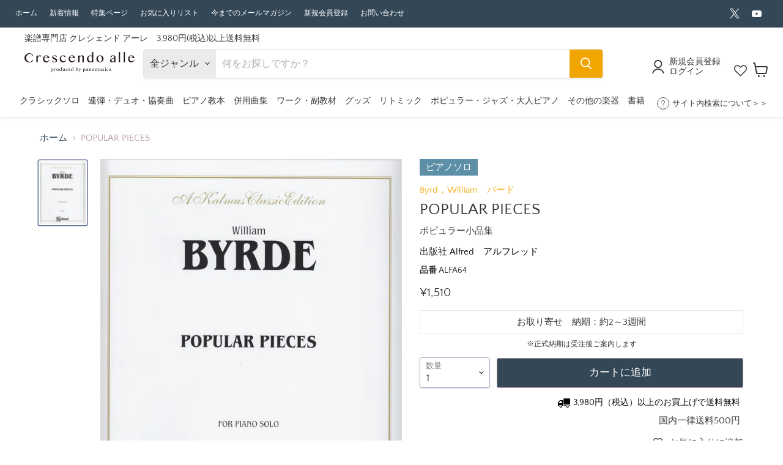

--- FILE ---
content_type: text/html; charset=utf-8
request_url: https://crescendoalle.com/products/alfa64
body_size: 65242
content:
<!doctype html>
<html class="no-js no-touch" lang="ja">
  <head>
    <meta charset="utf-8">
    <meta http-equiv="x-ua-compatible" content="IE=edge">

    <link rel="preconnect" href="https://cdn.shopify.com">
    <link rel="preconnect" href="https://fonts.shopifycdn.com">
    <link rel="preconnect" href="https://v.shopify.com">
    <link rel="preconnect" href="https://cdn.shopifycloud.com">

    <title>POPULAR PIECES - ポピュラー小品集 - バード
 — 楽譜専門店 Crescendo alle</title>

    
    
    	
    			<meta name="description" content="POPULAR PIECES　ポピュラー小品集　バード">
        
    

    
  <link rel="shortcut icon" href="//crescendoalle.com/cdn/shop/files/e59b2b17362f6e6cae0619b4f9233e3a_32x32.png?v=1613684933" type="image/png">


    
      <link rel="canonical" href="https://crescendoalle.com/products/alfa64" />
    

    <meta name="viewport" content="width=device-width">

    
    















<meta property="og:site_name" content="楽譜専門店 Crescendo alle">
<meta property="og:url" content="https://crescendoalle.com/products/alfa64">
<meta property="og:title" content="POPULAR PIECES">
<meta property="og:type" content="website">
<meta property="og:description" content="Crescendo alle（クレシェンド　アーレ）は楽譜専門店。日本国内、海外の楽譜を多数揃えています。また各コンクールの課題曲も扱っています。">




    
    
    

    
    
    <meta
      property="og:image"
      content="https://crescendoalle.com/cdn/shop/products/ALFA64_1200x1650.jpg?v=1643719542"
    />
    <meta
      property="og:image:secure_url"
      content="https://crescendoalle.com/cdn/shop/products/ALFA64_1200x1650.jpg?v=1643719542"
    />
    <meta property="og:image:width" content="1200" />
    <meta property="og:image:height" content="1650" />
    
    
    <meta property="og:image:alt" content="POPULAR PIECES" />
  









  <meta name="twitter:site" content="@crescendo_alle">








<meta name="twitter:title" content="POPULAR PIECES">
<meta name="twitter:description" content="Crescendo alle（クレシェンド　アーレ）は楽譜専門店。日本国内、海外の楽譜を多数揃えています。また各コンクールの課題曲も扱っています。">


    
    
    
      
      
      <meta name="twitter:card" content="summary">
    
    
    <meta
      property="twitter:image"
      content="https://crescendoalle.com/cdn/shop/products/ALFA64_1200x1200_crop_center.jpg?v=1643719542"
    />
    <meta property="twitter:image:width" content="1200" />
    <meta property="twitter:image:height" content="1200" />
    
    
    <meta property="twitter:image:alt" content="POPULAR PIECES" />
  



    <link rel="preload" href="//crescendoalle.com/cdn/fonts/quattrocento_sans/quattrocentosans_n4.ce5e9bf514e68f53bdd875976847cf755c702eaa.woff2" as="font" crossorigin="anonymous">
    <link rel="preload" as="style" href="//crescendoalle.com/cdn/shop/t/107/assets/theme.css?v=159236512962320405281766735228">

    <script>window.performance && window.performance.mark && window.performance.mark('shopify.content_for_header.start');</script><meta name="google-site-verification" content="pNGyJAjXX-qyeAlWYEa5SftbW1BmqANjcmZCV5mLpjs">
<meta id="shopify-digital-wallet" name="shopify-digital-wallet" content="/38151258252/digital_wallets/dialog">
<meta name="shopify-checkout-api-token" content="bb37ceabd3c1daef6c6e67b68469de08">
<link rel="alternate" type="application/json+oembed" href="https://crescendoalle.com/products/alfa64.oembed">
<script async="async" src="/checkouts/internal/preloads.js?locale=ja-JP"></script>
<link rel="preconnect" href="https://shop.app" crossorigin="anonymous">
<script async="async" src="https://shop.app/checkouts/internal/preloads.js?locale=ja-JP&shop_id=38151258252" crossorigin="anonymous"></script>
<script id="shopify-features" type="application/json">{"accessToken":"bb37ceabd3c1daef6c6e67b68469de08","betas":["rich-media-storefront-analytics"],"domain":"crescendoalle.com","predictiveSearch":false,"shopId":38151258252,"locale":"ja"}</script>
<script>var Shopify = Shopify || {};
Shopify.shop = "kayacc.myshopify.com";
Shopify.locale = "ja";
Shopify.currency = {"active":"JPY","rate":"1.0"};
Shopify.country = "JP";
Shopify.theme = {"name":"楽譜専門店 Crescendo alle Ver7 PTNA2025","id":142581072012,"schema_name":"Empire","schema_version":"7.0.1","theme_store_id":null,"role":"main"};
Shopify.theme.handle = "null";
Shopify.theme.style = {"id":null,"handle":null};
Shopify.cdnHost = "crescendoalle.com/cdn";
Shopify.routes = Shopify.routes || {};
Shopify.routes.root = "/";</script>
<script type="module">!function(o){(o.Shopify=o.Shopify||{}).modules=!0}(window);</script>
<script>!function(o){function n(){var o=[];function n(){o.push(Array.prototype.slice.apply(arguments))}return n.q=o,n}var t=o.Shopify=o.Shopify||{};t.loadFeatures=n(),t.autoloadFeatures=n()}(window);</script>
<script>
  window.ShopifyPay = window.ShopifyPay || {};
  window.ShopifyPay.apiHost = "shop.app\/pay";
  window.ShopifyPay.redirectState = null;
</script>
<script id="shop-js-analytics" type="application/json">{"pageType":"product"}</script>
<script defer="defer" async type="module" src="//crescendoalle.com/cdn/shopifycloud/shop-js/modules/v2/client.init-shop-cart-sync_CSE-8ASR.ja.esm.js"></script>
<script defer="defer" async type="module" src="//crescendoalle.com/cdn/shopifycloud/shop-js/modules/v2/chunk.common_DDD8GOhs.esm.js"></script>
<script defer="defer" async type="module" src="//crescendoalle.com/cdn/shopifycloud/shop-js/modules/v2/chunk.modal_B6JNj9sU.esm.js"></script>
<script type="module">
  await import("//crescendoalle.com/cdn/shopifycloud/shop-js/modules/v2/client.init-shop-cart-sync_CSE-8ASR.ja.esm.js");
await import("//crescendoalle.com/cdn/shopifycloud/shop-js/modules/v2/chunk.common_DDD8GOhs.esm.js");
await import("//crescendoalle.com/cdn/shopifycloud/shop-js/modules/v2/chunk.modal_B6JNj9sU.esm.js");

  window.Shopify.SignInWithShop?.initShopCartSync?.({"fedCMEnabled":true,"windoidEnabled":true});

</script>
<script>
  window.Shopify = window.Shopify || {};
  if (!window.Shopify.featureAssets) window.Shopify.featureAssets = {};
  window.Shopify.featureAssets['shop-js'] = {"shop-cart-sync":["modules/v2/client.shop-cart-sync_BCoLmxl3.ja.esm.js","modules/v2/chunk.common_DDD8GOhs.esm.js","modules/v2/chunk.modal_B6JNj9sU.esm.js"],"init-fed-cm":["modules/v2/client.init-fed-cm_BUzkuSqB.ja.esm.js","modules/v2/chunk.common_DDD8GOhs.esm.js","modules/v2/chunk.modal_B6JNj9sU.esm.js"],"init-shop-email-lookup-coordinator":["modules/v2/client.init-shop-email-lookup-coordinator_BW32axq4.ja.esm.js","modules/v2/chunk.common_DDD8GOhs.esm.js","modules/v2/chunk.modal_B6JNj9sU.esm.js"],"init-windoid":["modules/v2/client.init-windoid_BvNGLRkF.ja.esm.js","modules/v2/chunk.common_DDD8GOhs.esm.js","modules/v2/chunk.modal_B6JNj9sU.esm.js"],"shop-button":["modules/v2/client.shop-button_CH0XKSrs.ja.esm.js","modules/v2/chunk.common_DDD8GOhs.esm.js","modules/v2/chunk.modal_B6JNj9sU.esm.js"],"shop-cash-offers":["modules/v2/client.shop-cash-offers_DjoQtMHe.ja.esm.js","modules/v2/chunk.common_DDD8GOhs.esm.js","modules/v2/chunk.modal_B6JNj9sU.esm.js"],"shop-toast-manager":["modules/v2/client.shop-toast-manager_B8NLGr5M.ja.esm.js","modules/v2/chunk.common_DDD8GOhs.esm.js","modules/v2/chunk.modal_B6JNj9sU.esm.js"],"init-shop-cart-sync":["modules/v2/client.init-shop-cart-sync_CSE-8ASR.ja.esm.js","modules/v2/chunk.common_DDD8GOhs.esm.js","modules/v2/chunk.modal_B6JNj9sU.esm.js"],"init-customer-accounts-sign-up":["modules/v2/client.init-customer-accounts-sign-up_C-LwrDE-.ja.esm.js","modules/v2/client.shop-login-button_D0X6bVTm.ja.esm.js","modules/v2/chunk.common_DDD8GOhs.esm.js","modules/v2/chunk.modal_B6JNj9sU.esm.js"],"pay-button":["modules/v2/client.pay-button_imCDqct4.ja.esm.js","modules/v2/chunk.common_DDD8GOhs.esm.js","modules/v2/chunk.modal_B6JNj9sU.esm.js"],"init-customer-accounts":["modules/v2/client.init-customer-accounts_CxIJyI-K.ja.esm.js","modules/v2/client.shop-login-button_D0X6bVTm.ja.esm.js","modules/v2/chunk.common_DDD8GOhs.esm.js","modules/v2/chunk.modal_B6JNj9sU.esm.js"],"avatar":["modules/v2/client.avatar_BTnouDA3.ja.esm.js"],"init-shop-for-new-customer-accounts":["modules/v2/client.init-shop-for-new-customer-accounts_DRBL7B82.ja.esm.js","modules/v2/client.shop-login-button_D0X6bVTm.ja.esm.js","modules/v2/chunk.common_DDD8GOhs.esm.js","modules/v2/chunk.modal_B6JNj9sU.esm.js"],"shop-follow-button":["modules/v2/client.shop-follow-button_D610YzXR.ja.esm.js","modules/v2/chunk.common_DDD8GOhs.esm.js","modules/v2/chunk.modal_B6JNj9sU.esm.js"],"checkout-modal":["modules/v2/client.checkout-modal_NhzDspE5.ja.esm.js","modules/v2/chunk.common_DDD8GOhs.esm.js","modules/v2/chunk.modal_B6JNj9sU.esm.js"],"shop-login-button":["modules/v2/client.shop-login-button_D0X6bVTm.ja.esm.js","modules/v2/chunk.common_DDD8GOhs.esm.js","modules/v2/chunk.modal_B6JNj9sU.esm.js"],"lead-capture":["modules/v2/client.lead-capture_pLpCOlEn.ja.esm.js","modules/v2/chunk.common_DDD8GOhs.esm.js","modules/v2/chunk.modal_B6JNj9sU.esm.js"],"shop-login":["modules/v2/client.shop-login_DiHM-Diw.ja.esm.js","modules/v2/chunk.common_DDD8GOhs.esm.js","modules/v2/chunk.modal_B6JNj9sU.esm.js"],"payment-terms":["modules/v2/client.payment-terms_BdLTgEH_.ja.esm.js","modules/v2/chunk.common_DDD8GOhs.esm.js","modules/v2/chunk.modal_B6JNj9sU.esm.js"]};
</script>
<script>(function() {
  var isLoaded = false;
  function asyncLoad() {
    if (isLoaded) return;
    isLoaded = true;
    var urls = ["https:\/\/tools.luckyorange.com\/core\/lo.js?site-id=f62d877a\u0026shop=kayacc.myshopify.com"];
    for (var i = 0; i < urls.length; i++) {
      var s = document.createElement('script');
      s.type = 'text/javascript';
      s.async = true;
      s.src = urls[i];
      var x = document.getElementsByTagName('script')[0];
      x.parentNode.insertBefore(s, x);
    }
  };
  if(window.attachEvent) {
    window.attachEvent('onload', asyncLoad);
  } else {
    window.addEventListener('load', asyncLoad, false);
  }
})();</script>
<script id="__st">var __st={"a":38151258252,"offset":32400,"reqid":"11c5f4a8-5a4f-464a-8bbf-3e1a3f3f338d-1770032330","pageurl":"crescendoalle.com\/products\/alfa64","u":"2e1ddfbeb997","p":"product","rtyp":"product","rid":6841768476812};</script>
<script>window.ShopifyPaypalV4VisibilityTracking = true;</script>
<script id="captcha-bootstrap">!function(){'use strict';const t='contact',e='account',n='new_comment',o=[[t,t],['blogs',n],['comments',n],[t,'customer']],c=[[e,'customer_login'],[e,'guest_login'],[e,'recover_customer_password'],[e,'create_customer']],r=t=>t.map((([t,e])=>`form[action*='/${t}']:not([data-nocaptcha='true']) input[name='form_type'][value='${e}']`)).join(','),a=t=>()=>t?[...document.querySelectorAll(t)].map((t=>t.form)):[];function s(){const t=[...o],e=r(t);return a(e)}const i='password',u='form_key',d=['recaptcha-v3-token','g-recaptcha-response','h-captcha-response',i],f=()=>{try{return window.sessionStorage}catch{return}},m='__shopify_v',_=t=>t.elements[u];function p(t,e,n=!1){try{const o=window.sessionStorage,c=JSON.parse(o.getItem(e)),{data:r}=function(t){const{data:e,action:n}=t;return t[m]||n?{data:e,action:n}:{data:t,action:n}}(c);for(const[e,n]of Object.entries(r))t.elements[e]&&(t.elements[e].value=n);n&&o.removeItem(e)}catch(o){console.error('form repopulation failed',{error:o})}}const l='form_type',E='cptcha';function T(t){t.dataset[E]=!0}const w=window,h=w.document,L='Shopify',v='ce_forms',y='captcha';let A=!1;((t,e)=>{const n=(g='f06e6c50-85a8-45c8-87d0-21a2b65856fe',I='https://cdn.shopify.com/shopifycloud/storefront-forms-hcaptcha/ce_storefront_forms_captcha_hcaptcha.v1.5.2.iife.js',D={infoText:'hCaptchaによる保護',privacyText:'プライバシー',termsText:'利用規約'},(t,e,n)=>{const o=w[L][v],c=o.bindForm;if(c)return c(t,g,e,D).then(n);var r;o.q.push([[t,g,e,D],n]),r=I,A||(h.body.append(Object.assign(h.createElement('script'),{id:'captcha-provider',async:!0,src:r})),A=!0)});var g,I,D;w[L]=w[L]||{},w[L][v]=w[L][v]||{},w[L][v].q=[],w[L][y]=w[L][y]||{},w[L][y].protect=function(t,e){n(t,void 0,e),T(t)},Object.freeze(w[L][y]),function(t,e,n,w,h,L){const[v,y,A,g]=function(t,e,n){const i=e?o:[],u=t?c:[],d=[...i,...u],f=r(d),m=r(i),_=r(d.filter((([t,e])=>n.includes(e))));return[a(f),a(m),a(_),s()]}(w,h,L),I=t=>{const e=t.target;return e instanceof HTMLFormElement?e:e&&e.form},D=t=>v().includes(t);t.addEventListener('submit',(t=>{const e=I(t);if(!e)return;const n=D(e)&&!e.dataset.hcaptchaBound&&!e.dataset.recaptchaBound,o=_(e),c=g().includes(e)&&(!o||!o.value);(n||c)&&t.preventDefault(),c&&!n&&(function(t){try{if(!f())return;!function(t){const e=f();if(!e)return;const n=_(t);if(!n)return;const o=n.value;o&&e.removeItem(o)}(t);const e=Array.from(Array(32),(()=>Math.random().toString(36)[2])).join('');!function(t,e){_(t)||t.append(Object.assign(document.createElement('input'),{type:'hidden',name:u})),t.elements[u].value=e}(t,e),function(t,e){const n=f();if(!n)return;const o=[...t.querySelectorAll(`input[type='${i}']`)].map((({name:t})=>t)),c=[...d,...o],r={};for(const[a,s]of new FormData(t).entries())c.includes(a)||(r[a]=s);n.setItem(e,JSON.stringify({[m]:1,action:t.action,data:r}))}(t,e)}catch(e){console.error('failed to persist form',e)}}(e),e.submit())}));const S=(t,e)=>{t&&!t.dataset[E]&&(n(t,e.some((e=>e===t))),T(t))};for(const o of['focusin','change'])t.addEventListener(o,(t=>{const e=I(t);D(e)&&S(e,y())}));const B=e.get('form_key'),M=e.get(l),P=B&&M;t.addEventListener('DOMContentLoaded',(()=>{const t=y();if(P)for(const e of t)e.elements[l].value===M&&p(e,B);[...new Set([...A(),...v().filter((t=>'true'===t.dataset.shopifyCaptcha))])].forEach((e=>S(e,t)))}))}(h,new URLSearchParams(w.location.search),n,t,e,['guest_login'])})(!1,!0)}();</script>
<script integrity="sha256-4kQ18oKyAcykRKYeNunJcIwy7WH5gtpwJnB7kiuLZ1E=" data-source-attribution="shopify.loadfeatures" defer="defer" src="//crescendoalle.com/cdn/shopifycloud/storefront/assets/storefront/load_feature-a0a9edcb.js" crossorigin="anonymous"></script>
<script crossorigin="anonymous" defer="defer" src="//crescendoalle.com/cdn/shopifycloud/storefront/assets/shopify_pay/storefront-65b4c6d7.js?v=20250812"></script>
<script data-source-attribution="shopify.dynamic_checkout.dynamic.init">var Shopify=Shopify||{};Shopify.PaymentButton=Shopify.PaymentButton||{isStorefrontPortableWallets:!0,init:function(){window.Shopify.PaymentButton.init=function(){};var t=document.createElement("script");t.src="https://crescendoalle.com/cdn/shopifycloud/portable-wallets/latest/portable-wallets.ja.js",t.type="module",document.head.appendChild(t)}};
</script>
<script data-source-attribution="shopify.dynamic_checkout.buyer_consent">
  function portableWalletsHideBuyerConsent(e){var t=document.getElementById("shopify-buyer-consent"),n=document.getElementById("shopify-subscription-policy-button");t&&n&&(t.classList.add("hidden"),t.setAttribute("aria-hidden","true"),n.removeEventListener("click",e))}function portableWalletsShowBuyerConsent(e){var t=document.getElementById("shopify-buyer-consent"),n=document.getElementById("shopify-subscription-policy-button");t&&n&&(t.classList.remove("hidden"),t.removeAttribute("aria-hidden"),n.addEventListener("click",e))}window.Shopify?.PaymentButton&&(window.Shopify.PaymentButton.hideBuyerConsent=portableWalletsHideBuyerConsent,window.Shopify.PaymentButton.showBuyerConsent=portableWalletsShowBuyerConsent);
</script>
<script data-source-attribution="shopify.dynamic_checkout.cart.bootstrap">document.addEventListener("DOMContentLoaded",(function(){function t(){return document.querySelector("shopify-accelerated-checkout-cart, shopify-accelerated-checkout")}if(t())Shopify.PaymentButton.init();else{new MutationObserver((function(e,n){t()&&(Shopify.PaymentButton.init(),n.disconnect())})).observe(document.body,{childList:!0,subtree:!0})}}));
</script>
<script id='scb4127' type='text/javascript' async='' src='https://crescendoalle.com/cdn/shopifycloud/privacy-banner/storefront-banner.js'></script><link id="shopify-accelerated-checkout-styles" rel="stylesheet" media="screen" href="https://crescendoalle.com/cdn/shopifycloud/portable-wallets/latest/accelerated-checkout-backwards-compat.css" crossorigin="anonymous">
<style id="shopify-accelerated-checkout-cart">
        #shopify-buyer-consent {
  margin-top: 1em;
  display: inline-block;
  width: 100%;
}

#shopify-buyer-consent.hidden {
  display: none;
}

#shopify-subscription-policy-button {
  background: none;
  border: none;
  padding: 0;
  text-decoration: underline;
  font-size: inherit;
  cursor: pointer;
}

#shopify-subscription-policy-button::before {
  box-shadow: none;
}

      </style>

<script>window.performance && window.performance.mark && window.performance.mark('shopify.content_for_header.end');</script>
<script>window._sptTheme={
    id:128573276300,
    name:"Empire",
    version:"7.0.1",
    vendor:"Pixel Union",
    applied:1,
    assetUrl:"//crescendoalle.com/cdn/shop/t/107/assets/spt-boot.wishlist.js?v=62911518263262032801740479111"
};
window._sptCustomer = {
    id: null,
    tags: null,
    email: null,
    firstName: null,
    lastName: null,
};
</script>
<script src="//crescendoalle.com/cdn/shop/t/107/assets/spt-boot.wishlist.js?v=62911518263262032801740479111" defer="defer"></script><link href="//crescendoalle.com/cdn/shop/t/107/assets/spt-boot.wishlist.css?v=80207002890128671301740479111" rel ="stylesheet" type="text/css" />


    <link href="//crescendoalle.com/cdn/shop/t/107/assets/theme.css?v=159236512962320405281766735228" rel="stylesheet" type="text/css" media="all" />
    
    <link rel="stylesheet" href="//crescendoalle.com/cdn/shop/t/107/assets/theme.scss.css?v=122783893675249930521756952833">

    
    <script>
      window.Theme = window.Theme || {};
      window.Theme.version = '7.0.1';
      window.Theme.name = 'Empire';
      window.Theme.routes = {
        "root_url": "/",
        "account_url": "/account",
        "account_login_url": "/account/login",
        "account_logout_url": "/account/logout",
        "account_register_url": "/account/register",
        "account_addresses_url": "/account/addresses",
        "collections_url": "/collections",
        "all_products_collection_url": "/collections/all",
        "search_url": "/search",
        "cart_url": "/cart",
        "cart_add_url": "/cart/add",
        "cart_change_url": "/cart/change",
        "cart_clear_url": "/cart/clear",
        "product_recommendations_url": "/recommendations/products",
      };
    </script>
    

    
    
  <script type="text/javascript">if(typeof window.hulkappsWishlist === 'undefined') {
        window.hulkappsWishlist = {};
        }
        window.hulkappsWishlist.baseURL = '/apps/advanced-wishlist/api';
        window.hulkappsWishlist.hasAppBlockSupport = '1';

        </script>
    
        <script src="https://code.jquery.com/jquery-3.3.1.js"></script>
    <meta name="google-site-verification" content="8hu5tKVKlj6sBD4r6DI_EQYg5VdbQEx5WnKrxNorxqQ" />
    
    <!-- LINE Tag Base Code -->
<!-- Do Not Modify -->
<script>
(function(g,d,o){
  g._ltq=g._ltq||[];g._lt=g._lt||function(){g._ltq.push(arguments)};
  var h=location.protocol==='https:'?'https://d.line-scdn.net':'http://d.line-cdn.net';
  var s=d.createElement('script');s.async=1;
  s.src=o||h+'/n/line_tag/public/release/v1/lt.js';
  var t=d.getElementsByTagName('script')[0];t.parentNode.insertBefore(s,t);
    })(window, document);
_lt('init', {
  customerType: 'lap',
  tagId: '52d6de95-6ad7-4ceb-9e39-d48e5827d887'
});
_lt('send', 'pv', ['52d6de95-6ad7-4ceb-9e39-d48e5827d887']);
</script>
<noscript>
  <img height="1" width="1" style="display:none"
       src="https://tr.line.me/tag.gif?c_t=lap&t_id=52d6de95-6ad7-4ceb-9e39-d48e5827d887&e=pv&noscript=1" />
</noscript>
<!-- End LINE Tag Base Code -->

  <script type="text/javascript">
    (function(c,l,a,r,i,t,y){
        c[a]=c[a]||function(){(c[a].q=c[a].q||[]).push(arguments)};
        t=l.createElement(r);t.async=1;t.src="https://www.clarity.ms/tag/"+i;
        y=l.getElementsByTagName(r)[0];y.parentNode.insertBefore(t,y);
    })(window, document, "clarity", "script", "hvbw0o7cr7");
</script>

<!-- BEGIN app block: shopify://apps/wishlist-hero/blocks/app-embed/a9a5079b-59e8-47cb-b659-ecf1c60b9b72 -->


  <script type="application/json" id="WH-ProductJson-product-template">
    {"id":6841768476812,"title":"POPULAR PIECES","handle":"alfa64","description":"\u003cdiv class=\"mm\"\u003e\n\u003cdiv class=\"mm_block\"\u003e\n\u003cdiv class=\"mm_box\"\u003e\n\u003cdiv class=\"mm_box-inner\"\u003e\n\u003ctable\u003e\n\u003ctbody\u003e\n\u003ctr\u003e\n\u003cth class=\"sp-non-td\"\u003e収録順\u003c\/th\u003e\n\u003cth\u003e曲名\u003c\/th\u003e\n\u003cth\u003eアーティスト\u003c\/th\u003e\n\u003cth\u003e作詞\u003c\/th\u003e\n\u003cth\u003e作曲\u003c\/th\u003e\n\u003cth\u003e編曲\u003c\/th\u003e\n\u003cth\u003e校訂者\u003c\/th\u003e\n\u003cth\u003e運指研究者\u003c\/th\u003e\n\u003cth\u003e編成\u003c\/th\u003e\n\u003c\/tr\u003e\n\u003ctr\u003e\n\u003ctd class=\"sp-non-td\"\u003e1\u003c\/td\u003e\n\u003ctd\u003e\n\u003cspan class=\"kyoku\"\u003e1：\u003c\/span\u003ePreludium\/前奏曲\u003c\/td\u003e\n\u003ctd\u003e\u003cspan class=\"kyoku\"\u003eアーティスト：\u003c\/span\u003e\u003c\/td\u003e\n\u003ctd\u003e\u003cspan class=\"kyoku\"\u003e作詞：\u003c\/span\u003e\u003c\/td\u003e\n\u003ctd\u003e\n\u003cspan class=\"kyoku\"\u003e作曲：\u003c\/span\u003eバード\u003c\/td\u003e\n\u003ctd\u003e\u003cspan class=\"kyoku\"\u003e編曲：\u003c\/span\u003e\u003c\/td\u003e\n\u003ctd\u003e\u003cspan class=\"kyoku\"\u003e校訂者：\u003c\/span\u003e\u003c\/td\u003e\n\u003ctd\u003e\u003cspan class=\"kyoku\"\u003e運指研究者：\u003c\/span\u003e\u003c\/td\u003e\n\u003ctd\u003e\n\u003cspan class=\"kyoku\"\u003e編成：\u003c\/span\u003eソロ\u003c\/td\u003e\n\u003c\/tr\u003e\n\u003ctr\u003e\n\u003ctd class=\"sp-non-td\"\u003e2\u003c\/td\u003e\n\u003ctd\u003e\n\u003cspan class=\"kyoku\"\u003e2：\u003c\/span\u003ePavana.S.Wm Petre.\u003c\/td\u003e\n\u003ctd\u003e\u003cspan class=\"kyoku\"\u003eアーティスト：\u003c\/span\u003e\u003c\/td\u003e\n\u003ctd\u003e\u003cspan class=\"kyoku\"\u003e作詞：\u003c\/span\u003e\u003c\/td\u003e\n\u003ctd\u003e\n\u003cspan class=\"kyoku\"\u003e作曲：\u003c\/span\u003eバード\u003c\/td\u003e\n\u003ctd\u003e\u003cspan class=\"kyoku\"\u003e編曲：\u003c\/span\u003e\u003c\/td\u003e\n\u003ctd\u003e\u003cspan class=\"kyoku\"\u003e校訂者：\u003c\/span\u003e\u003c\/td\u003e\n\u003ctd\u003e\u003cspan class=\"kyoku\"\u003e運指研究者：\u003c\/span\u003e\u003c\/td\u003e\n\u003ctd\u003e\n\u003cspan class=\"kyoku\"\u003e編成：\u003c\/span\u003eソロ\u003c\/td\u003e\n\u003c\/tr\u003e\n\u003ctr\u003e\n\u003ctd class=\"sp-non-td\"\u003e3\u003c\/td\u003e\n\u003ctd\u003e\n\u003cspan class=\"kyoku\"\u003e3：\u003c\/span\u003eGaliardo\/ガヤルド\u003c\/td\u003e\n\u003ctd\u003e\u003cspan class=\"kyoku\"\u003eアーティスト：\u003c\/span\u003e\u003c\/td\u003e\n\u003ctd\u003e\u003cspan class=\"kyoku\"\u003e作詞：\u003c\/span\u003e\u003c\/td\u003e\n\u003ctd\u003e\n\u003cspan class=\"kyoku\"\u003e作曲：\u003c\/span\u003eバード\u003c\/td\u003e\n\u003ctd\u003e\u003cspan class=\"kyoku\"\u003e編曲：\u003c\/span\u003e\u003c\/td\u003e\n\u003ctd\u003e\u003cspan class=\"kyoku\"\u003e校訂者：\u003c\/span\u003e\u003c\/td\u003e\n\u003ctd\u003e\u003cspan class=\"kyoku\"\u003e運指研究者：\u003c\/span\u003e\u003c\/td\u003e\n\u003ctd\u003e\n\u003cspan class=\"kyoku\"\u003e編成：\u003c\/span\u003eソロ\u003c\/td\u003e\n\u003c\/tr\u003e\n\u003ctr\u003e\n\u003ctd class=\"sp-non-td\"\u003e4\u003c\/td\u003e\n\u003ctd\u003e\n\u003cspan class=\"kyoku\"\u003e4：\u003c\/span\u003ePreludium\/前奏曲\u003c\/td\u003e\n\u003ctd\u003e\u003cspan class=\"kyoku\"\u003eアーティスト：\u003c\/span\u003e\u003c\/td\u003e\n\u003ctd\u003e\u003cspan class=\"kyoku\"\u003e作詞：\u003c\/span\u003e\u003c\/td\u003e\n\u003ctd\u003e\n\u003cspan class=\"kyoku\"\u003e作曲：\u003c\/span\u003eバード\u003c\/td\u003e\n\u003ctd\u003e\u003cspan class=\"kyoku\"\u003e編曲：\u003c\/span\u003e\u003c\/td\u003e\n\u003ctd\u003e\u003cspan class=\"kyoku\"\u003e校訂者：\u003c\/span\u003e\u003c\/td\u003e\n\u003ctd\u003e\u003cspan class=\"kyoku\"\u003e運指研究者：\u003c\/span\u003e\u003c\/td\u003e\n\u003ctd\u003e\n\u003cspan class=\"kyoku\"\u003e編成：\u003c\/span\u003eソロ\u003c\/td\u003e\n\u003c\/tr\u003e\n\u003ctr\u003e\n\u003ctd class=\"sp-non-td\"\u003e5\u003c\/td\u003e\n\u003ctd\u003e\n\u003cspan class=\"kyoku\"\u003e5：\u003c\/span\u003eGaliardo.Mrs Mary Brownlo\u003c\/td\u003e\n\u003ctd\u003e\u003cspan class=\"kyoku\"\u003eアーティスト：\u003c\/span\u003e\u003c\/td\u003e\n\u003ctd\u003e\u003cspan class=\"kyoku\"\u003e作詞：\u003c\/span\u003e\u003c\/td\u003e\n\u003ctd\u003e\n\u003cspan class=\"kyoku\"\u003e作曲：\u003c\/span\u003eバード\u003c\/td\u003e\n\u003ctd\u003e\u003cspan class=\"kyoku\"\u003e編曲：\u003c\/span\u003e\u003c\/td\u003e\n\u003ctd\u003e\u003cspan class=\"kyoku\"\u003e校訂者：\u003c\/span\u003e\u003c\/td\u003e\n\u003ctd\u003e\u003cspan class=\"kyoku\"\u003e運指研究者：\u003c\/span\u003e\u003c\/td\u003e\n\u003ctd\u003e\n\u003cspan class=\"kyoku\"\u003e編成：\u003c\/span\u003eソロ\u003c\/td\u003e\n\u003c\/tr\u003e\n\u003ctr\u003e\n\u003ctd class=\"sp-non-td\"\u003e6\u003c\/td\u003e\n\u003ctd\u003e\n\u003cspan class=\"kyoku\"\u003e6：\u003c\/span\u003ePavana.The Earle of Salisbury.\u003c\/td\u003e\n\u003ctd\u003e\u003cspan class=\"kyoku\"\u003eアーティスト：\u003c\/span\u003e\u003c\/td\u003e\n\u003ctd\u003e\u003cspan class=\"kyoku\"\u003e作詞：\u003c\/span\u003e\u003c\/td\u003e\n\u003ctd\u003e\n\u003cspan class=\"kyoku\"\u003e作曲：\u003c\/span\u003eバード\u003c\/td\u003e\n\u003ctd\u003e\u003cspan class=\"kyoku\"\u003e編曲：\u003c\/span\u003e\u003c\/td\u003e\n\u003ctd\u003e\u003cspan class=\"kyoku\"\u003e校訂者：\u003c\/span\u003e\u003c\/td\u003e\n\u003ctd\u003e\u003cspan class=\"kyoku\"\u003e運指研究者：\u003c\/span\u003e\u003c\/td\u003e\n\u003ctd\u003e\n\u003cspan class=\"kyoku\"\u003e編成：\u003c\/span\u003eソロ\u003c\/td\u003e\n\u003c\/tr\u003e\n\u003ctr\u003e\n\u003ctd class=\"sp-non-td\"\u003e7\u003c\/td\u003e\n\u003ctd\u003e\n\u003cspan class=\"kyoku\"\u003e7：\u003c\/span\u003eGaliardo\u003c\/td\u003e\n\u003ctd\u003e\u003cspan class=\"kyoku\"\u003eアーティスト：\u003c\/span\u003e\u003c\/td\u003e\n\u003ctd\u003e\u003cspan class=\"kyoku\"\u003e作詞：\u003c\/span\u003e\u003c\/td\u003e\n\u003ctd\u003e\n\u003cspan class=\"kyoku\"\u003e作曲：\u003c\/span\u003eバード\u003c\/td\u003e\n\u003ctd\u003e\u003cspan class=\"kyoku\"\u003e編曲：\u003c\/span\u003e\u003c\/td\u003e\n\u003ctd\u003e\u003cspan class=\"kyoku\"\u003e校訂者：\u003c\/span\u003e\u003c\/td\u003e\n\u003ctd\u003e\u003cspan class=\"kyoku\"\u003e運指研究者：\u003c\/span\u003e\u003c\/td\u003e\n\u003ctd\u003e\n\u003cspan class=\"kyoku\"\u003e編成：\u003c\/span\u003eソロ\u003c\/td\u003e\n\u003c\/tr\u003e\n\u003ctr\u003e\n\u003ctd class=\"sp-non-td\"\u003e8\u003c\/td\u003e\n\u003ctd\u003e\n\u003cspan class=\"kyoku\"\u003e8：\u003c\/span\u003eGaliardo Secundo. Mrs Mary Brownlo.\u003c\/td\u003e\n\u003ctd\u003e\u003cspan class=\"kyoku\"\u003eアーティスト：\u003c\/span\u003e\u003c\/td\u003e\n\u003ctd\u003e\u003cspan class=\"kyoku\"\u003e作詞：\u003c\/span\u003e\u003c\/td\u003e\n\u003ctd\u003e\n\u003cspan class=\"kyoku\"\u003e作曲：\u003c\/span\u003eバード\u003c\/td\u003e\n\u003ctd\u003e\u003cspan class=\"kyoku\"\u003e編曲：\u003c\/span\u003e\u003c\/td\u003e\n\u003ctd\u003e\u003cspan class=\"kyoku\"\u003e校訂者：\u003c\/span\u003e\u003c\/td\u003e\n\u003ctd\u003e\u003cspan class=\"kyoku\"\u003e運指研究者：\u003c\/span\u003e\u003c\/td\u003e\n\u003ctd\u003e\n\u003cspan class=\"kyoku\"\u003e編成：\u003c\/span\u003eソロ\u003c\/td\u003e\n\u003c\/tr\u003e\n\u003ctr\u003e\n\u003ctd class=\"sp-non-td\"\u003e9\u003c\/td\u003e\n\u003ctd\u003e\n\u003cspan class=\"kyoku\"\u003e9：\u003c\/span\u003eSellenger's Round\u003c\/td\u003e\n\u003ctd\u003e\u003cspan class=\"kyoku\"\u003eアーティスト：\u003c\/span\u003e\u003c\/td\u003e\n\u003ctd\u003e\u003cspan class=\"kyoku\"\u003e作詞：\u003c\/span\u003e\u003c\/td\u003e\n\u003ctd\u003e\n\u003cspan class=\"kyoku\"\u003e作曲：\u003c\/span\u003eバード\u003c\/td\u003e\n\u003ctd\u003e\u003cspan class=\"kyoku\"\u003e編曲：\u003c\/span\u003e\u003c\/td\u003e\n\u003ctd\u003e\u003cspan class=\"kyoku\"\u003e校訂者：\u003c\/span\u003e\u003c\/td\u003e\n\u003ctd\u003e\u003cspan class=\"kyoku\"\u003e運指研究者：\u003c\/span\u003e\u003c\/td\u003e\n\u003ctd\u003e\n\u003cspan class=\"kyoku\"\u003e編成：\u003c\/span\u003eソロ\u003c\/td\u003e\n\u003c\/tr\u003e\n\u003ctr\u003e\n\u003ctd class=\"sp-non-td\"\u003e10\u003c\/td\u003e\n\u003ctd\u003e\n\u003cspan class=\"kyoku\"\u003e10：\u003c\/span\u003eThe Carman's Whistle\u003c\/td\u003e\n\u003ctd\u003e\u003cspan class=\"kyoku\"\u003eアーティスト：\u003c\/span\u003e\u003c\/td\u003e\n\u003ctd\u003e\u003cspan class=\"kyoku\"\u003e作詞：\u003c\/span\u003e\u003c\/td\u003e\n\u003ctd\u003e\n\u003cspan class=\"kyoku\"\u003e作曲：\u003c\/span\u003eバード\u003c\/td\u003e\n\u003ctd\u003e\u003cspan class=\"kyoku\"\u003e編曲：\u003c\/span\u003e\u003c\/td\u003e\n\u003ctd\u003e\u003cspan class=\"kyoku\"\u003e校訂者：\u003c\/span\u003e\u003c\/td\u003e\n\u003ctd\u003e\u003cspan class=\"kyoku\"\u003e運指研究者：\u003c\/span\u003e\u003c\/td\u003e\n\u003ctd\u003e\n\u003cspan class=\"kyoku\"\u003e編成：\u003c\/span\u003eソロ\u003c\/td\u003e\n\u003c\/tr\u003e\n\u003c\/tbody\u003e\n\u003c\/table\u003e\n\u003c\/div\u003e\n\u003c\/div\u003e\n\u003c\/div\u003e\n\u003c\/div\u003e","published_at":"2022-02-01T15:41:21+09:00","created_at":"2022-02-01T15:41:21+09:00","vendor":"Alfred　アルフレッド","type":"01.ピアノ・ソロ","tags":["1010000-1","1013900-2","1013901-3","Byrd，William　バード","ウィリアム","ポピュラー小品集"],"price":151000,"price_min":151000,"price_max":151000,"available":true,"price_varies":false,"compare_at_price":151000,"compare_at_price_min":151000,"compare_at_price_max":151000,"compare_at_price_varies":false,"variants":[{"id":40021322924172,"title":"Default Title","option1":"Default Title","option2":null,"option3":null,"sku":"ALFA64","requires_shipping":true,"taxable":true,"featured_image":null,"available":true,"name":"POPULAR PIECES","public_title":null,"options":["Default Title"],"price":151000,"weight":0,"compare_at_price":151000,"inventory_management":"shopify","barcode":"9780757921698","requires_selling_plan":false,"selling_plan_allocations":[]}],"images":["\/\/crescendoalle.com\/cdn\/shop\/products\/ALFA64.jpg?v=1643719542"],"featured_image":"\/\/crescendoalle.com\/cdn\/shop\/products\/ALFA64.jpg?v=1643719542","options":["Title"],"media":[{"alt":"POPULAR PIECES","id":21904123658380,"position":1,"preview_image":{"aspect_ratio":0.727,"height":990,"width":720,"src":"\/\/crescendoalle.com\/cdn\/shop\/products\/ALFA64.jpg?v=1643719542"},"aspect_ratio":0.727,"height":990,"media_type":"image","src":"\/\/crescendoalle.com\/cdn\/shop\/products\/ALFA64.jpg?v=1643719542","width":720}],"requires_selling_plan":false,"selling_plan_groups":[],"content":"\u003cdiv class=\"mm\"\u003e\n\u003cdiv class=\"mm_block\"\u003e\n\u003cdiv class=\"mm_box\"\u003e\n\u003cdiv class=\"mm_box-inner\"\u003e\n\u003ctable\u003e\n\u003ctbody\u003e\n\u003ctr\u003e\n\u003cth class=\"sp-non-td\"\u003e収録順\u003c\/th\u003e\n\u003cth\u003e曲名\u003c\/th\u003e\n\u003cth\u003eアーティスト\u003c\/th\u003e\n\u003cth\u003e作詞\u003c\/th\u003e\n\u003cth\u003e作曲\u003c\/th\u003e\n\u003cth\u003e編曲\u003c\/th\u003e\n\u003cth\u003e校訂者\u003c\/th\u003e\n\u003cth\u003e運指研究者\u003c\/th\u003e\n\u003cth\u003e編成\u003c\/th\u003e\n\u003c\/tr\u003e\n\u003ctr\u003e\n\u003ctd class=\"sp-non-td\"\u003e1\u003c\/td\u003e\n\u003ctd\u003e\n\u003cspan class=\"kyoku\"\u003e1：\u003c\/span\u003ePreludium\/前奏曲\u003c\/td\u003e\n\u003ctd\u003e\u003cspan class=\"kyoku\"\u003eアーティスト：\u003c\/span\u003e\u003c\/td\u003e\n\u003ctd\u003e\u003cspan class=\"kyoku\"\u003e作詞：\u003c\/span\u003e\u003c\/td\u003e\n\u003ctd\u003e\n\u003cspan class=\"kyoku\"\u003e作曲：\u003c\/span\u003eバード\u003c\/td\u003e\n\u003ctd\u003e\u003cspan class=\"kyoku\"\u003e編曲：\u003c\/span\u003e\u003c\/td\u003e\n\u003ctd\u003e\u003cspan class=\"kyoku\"\u003e校訂者：\u003c\/span\u003e\u003c\/td\u003e\n\u003ctd\u003e\u003cspan class=\"kyoku\"\u003e運指研究者：\u003c\/span\u003e\u003c\/td\u003e\n\u003ctd\u003e\n\u003cspan class=\"kyoku\"\u003e編成：\u003c\/span\u003eソロ\u003c\/td\u003e\n\u003c\/tr\u003e\n\u003ctr\u003e\n\u003ctd class=\"sp-non-td\"\u003e2\u003c\/td\u003e\n\u003ctd\u003e\n\u003cspan class=\"kyoku\"\u003e2：\u003c\/span\u003ePavana.S.Wm Petre.\u003c\/td\u003e\n\u003ctd\u003e\u003cspan class=\"kyoku\"\u003eアーティスト：\u003c\/span\u003e\u003c\/td\u003e\n\u003ctd\u003e\u003cspan class=\"kyoku\"\u003e作詞：\u003c\/span\u003e\u003c\/td\u003e\n\u003ctd\u003e\n\u003cspan class=\"kyoku\"\u003e作曲：\u003c\/span\u003eバード\u003c\/td\u003e\n\u003ctd\u003e\u003cspan class=\"kyoku\"\u003e編曲：\u003c\/span\u003e\u003c\/td\u003e\n\u003ctd\u003e\u003cspan class=\"kyoku\"\u003e校訂者：\u003c\/span\u003e\u003c\/td\u003e\n\u003ctd\u003e\u003cspan class=\"kyoku\"\u003e運指研究者：\u003c\/span\u003e\u003c\/td\u003e\n\u003ctd\u003e\n\u003cspan class=\"kyoku\"\u003e編成：\u003c\/span\u003eソロ\u003c\/td\u003e\n\u003c\/tr\u003e\n\u003ctr\u003e\n\u003ctd class=\"sp-non-td\"\u003e3\u003c\/td\u003e\n\u003ctd\u003e\n\u003cspan class=\"kyoku\"\u003e3：\u003c\/span\u003eGaliardo\/ガヤルド\u003c\/td\u003e\n\u003ctd\u003e\u003cspan class=\"kyoku\"\u003eアーティスト：\u003c\/span\u003e\u003c\/td\u003e\n\u003ctd\u003e\u003cspan class=\"kyoku\"\u003e作詞：\u003c\/span\u003e\u003c\/td\u003e\n\u003ctd\u003e\n\u003cspan class=\"kyoku\"\u003e作曲：\u003c\/span\u003eバード\u003c\/td\u003e\n\u003ctd\u003e\u003cspan class=\"kyoku\"\u003e編曲：\u003c\/span\u003e\u003c\/td\u003e\n\u003ctd\u003e\u003cspan class=\"kyoku\"\u003e校訂者：\u003c\/span\u003e\u003c\/td\u003e\n\u003ctd\u003e\u003cspan class=\"kyoku\"\u003e運指研究者：\u003c\/span\u003e\u003c\/td\u003e\n\u003ctd\u003e\n\u003cspan class=\"kyoku\"\u003e編成：\u003c\/span\u003eソロ\u003c\/td\u003e\n\u003c\/tr\u003e\n\u003ctr\u003e\n\u003ctd class=\"sp-non-td\"\u003e4\u003c\/td\u003e\n\u003ctd\u003e\n\u003cspan class=\"kyoku\"\u003e4：\u003c\/span\u003ePreludium\/前奏曲\u003c\/td\u003e\n\u003ctd\u003e\u003cspan class=\"kyoku\"\u003eアーティスト：\u003c\/span\u003e\u003c\/td\u003e\n\u003ctd\u003e\u003cspan class=\"kyoku\"\u003e作詞：\u003c\/span\u003e\u003c\/td\u003e\n\u003ctd\u003e\n\u003cspan class=\"kyoku\"\u003e作曲：\u003c\/span\u003eバード\u003c\/td\u003e\n\u003ctd\u003e\u003cspan class=\"kyoku\"\u003e編曲：\u003c\/span\u003e\u003c\/td\u003e\n\u003ctd\u003e\u003cspan class=\"kyoku\"\u003e校訂者：\u003c\/span\u003e\u003c\/td\u003e\n\u003ctd\u003e\u003cspan class=\"kyoku\"\u003e運指研究者：\u003c\/span\u003e\u003c\/td\u003e\n\u003ctd\u003e\n\u003cspan class=\"kyoku\"\u003e編成：\u003c\/span\u003eソロ\u003c\/td\u003e\n\u003c\/tr\u003e\n\u003ctr\u003e\n\u003ctd class=\"sp-non-td\"\u003e5\u003c\/td\u003e\n\u003ctd\u003e\n\u003cspan class=\"kyoku\"\u003e5：\u003c\/span\u003eGaliardo.Mrs Mary Brownlo\u003c\/td\u003e\n\u003ctd\u003e\u003cspan class=\"kyoku\"\u003eアーティスト：\u003c\/span\u003e\u003c\/td\u003e\n\u003ctd\u003e\u003cspan class=\"kyoku\"\u003e作詞：\u003c\/span\u003e\u003c\/td\u003e\n\u003ctd\u003e\n\u003cspan class=\"kyoku\"\u003e作曲：\u003c\/span\u003eバード\u003c\/td\u003e\n\u003ctd\u003e\u003cspan class=\"kyoku\"\u003e編曲：\u003c\/span\u003e\u003c\/td\u003e\n\u003ctd\u003e\u003cspan class=\"kyoku\"\u003e校訂者：\u003c\/span\u003e\u003c\/td\u003e\n\u003ctd\u003e\u003cspan class=\"kyoku\"\u003e運指研究者：\u003c\/span\u003e\u003c\/td\u003e\n\u003ctd\u003e\n\u003cspan class=\"kyoku\"\u003e編成：\u003c\/span\u003eソロ\u003c\/td\u003e\n\u003c\/tr\u003e\n\u003ctr\u003e\n\u003ctd class=\"sp-non-td\"\u003e6\u003c\/td\u003e\n\u003ctd\u003e\n\u003cspan class=\"kyoku\"\u003e6：\u003c\/span\u003ePavana.The Earle of Salisbury.\u003c\/td\u003e\n\u003ctd\u003e\u003cspan class=\"kyoku\"\u003eアーティスト：\u003c\/span\u003e\u003c\/td\u003e\n\u003ctd\u003e\u003cspan class=\"kyoku\"\u003e作詞：\u003c\/span\u003e\u003c\/td\u003e\n\u003ctd\u003e\n\u003cspan class=\"kyoku\"\u003e作曲：\u003c\/span\u003eバード\u003c\/td\u003e\n\u003ctd\u003e\u003cspan class=\"kyoku\"\u003e編曲：\u003c\/span\u003e\u003c\/td\u003e\n\u003ctd\u003e\u003cspan class=\"kyoku\"\u003e校訂者：\u003c\/span\u003e\u003c\/td\u003e\n\u003ctd\u003e\u003cspan class=\"kyoku\"\u003e運指研究者：\u003c\/span\u003e\u003c\/td\u003e\n\u003ctd\u003e\n\u003cspan class=\"kyoku\"\u003e編成：\u003c\/span\u003eソロ\u003c\/td\u003e\n\u003c\/tr\u003e\n\u003ctr\u003e\n\u003ctd class=\"sp-non-td\"\u003e7\u003c\/td\u003e\n\u003ctd\u003e\n\u003cspan class=\"kyoku\"\u003e7：\u003c\/span\u003eGaliardo\u003c\/td\u003e\n\u003ctd\u003e\u003cspan class=\"kyoku\"\u003eアーティスト：\u003c\/span\u003e\u003c\/td\u003e\n\u003ctd\u003e\u003cspan class=\"kyoku\"\u003e作詞：\u003c\/span\u003e\u003c\/td\u003e\n\u003ctd\u003e\n\u003cspan class=\"kyoku\"\u003e作曲：\u003c\/span\u003eバード\u003c\/td\u003e\n\u003ctd\u003e\u003cspan class=\"kyoku\"\u003e編曲：\u003c\/span\u003e\u003c\/td\u003e\n\u003ctd\u003e\u003cspan class=\"kyoku\"\u003e校訂者：\u003c\/span\u003e\u003c\/td\u003e\n\u003ctd\u003e\u003cspan class=\"kyoku\"\u003e運指研究者：\u003c\/span\u003e\u003c\/td\u003e\n\u003ctd\u003e\n\u003cspan class=\"kyoku\"\u003e編成：\u003c\/span\u003eソロ\u003c\/td\u003e\n\u003c\/tr\u003e\n\u003ctr\u003e\n\u003ctd class=\"sp-non-td\"\u003e8\u003c\/td\u003e\n\u003ctd\u003e\n\u003cspan class=\"kyoku\"\u003e8：\u003c\/span\u003eGaliardo Secundo. Mrs Mary Brownlo.\u003c\/td\u003e\n\u003ctd\u003e\u003cspan class=\"kyoku\"\u003eアーティスト：\u003c\/span\u003e\u003c\/td\u003e\n\u003ctd\u003e\u003cspan class=\"kyoku\"\u003e作詞：\u003c\/span\u003e\u003c\/td\u003e\n\u003ctd\u003e\n\u003cspan class=\"kyoku\"\u003e作曲：\u003c\/span\u003eバード\u003c\/td\u003e\n\u003ctd\u003e\u003cspan class=\"kyoku\"\u003e編曲：\u003c\/span\u003e\u003c\/td\u003e\n\u003ctd\u003e\u003cspan class=\"kyoku\"\u003e校訂者：\u003c\/span\u003e\u003c\/td\u003e\n\u003ctd\u003e\u003cspan class=\"kyoku\"\u003e運指研究者：\u003c\/span\u003e\u003c\/td\u003e\n\u003ctd\u003e\n\u003cspan class=\"kyoku\"\u003e編成：\u003c\/span\u003eソロ\u003c\/td\u003e\n\u003c\/tr\u003e\n\u003ctr\u003e\n\u003ctd class=\"sp-non-td\"\u003e9\u003c\/td\u003e\n\u003ctd\u003e\n\u003cspan class=\"kyoku\"\u003e9：\u003c\/span\u003eSellenger's Round\u003c\/td\u003e\n\u003ctd\u003e\u003cspan class=\"kyoku\"\u003eアーティスト：\u003c\/span\u003e\u003c\/td\u003e\n\u003ctd\u003e\u003cspan class=\"kyoku\"\u003e作詞：\u003c\/span\u003e\u003c\/td\u003e\n\u003ctd\u003e\n\u003cspan class=\"kyoku\"\u003e作曲：\u003c\/span\u003eバード\u003c\/td\u003e\n\u003ctd\u003e\u003cspan class=\"kyoku\"\u003e編曲：\u003c\/span\u003e\u003c\/td\u003e\n\u003ctd\u003e\u003cspan class=\"kyoku\"\u003e校訂者：\u003c\/span\u003e\u003c\/td\u003e\n\u003ctd\u003e\u003cspan class=\"kyoku\"\u003e運指研究者：\u003c\/span\u003e\u003c\/td\u003e\n\u003ctd\u003e\n\u003cspan class=\"kyoku\"\u003e編成：\u003c\/span\u003eソロ\u003c\/td\u003e\n\u003c\/tr\u003e\n\u003ctr\u003e\n\u003ctd class=\"sp-non-td\"\u003e10\u003c\/td\u003e\n\u003ctd\u003e\n\u003cspan class=\"kyoku\"\u003e10：\u003c\/span\u003eThe Carman's Whistle\u003c\/td\u003e\n\u003ctd\u003e\u003cspan class=\"kyoku\"\u003eアーティスト：\u003c\/span\u003e\u003c\/td\u003e\n\u003ctd\u003e\u003cspan class=\"kyoku\"\u003e作詞：\u003c\/span\u003e\u003c\/td\u003e\n\u003ctd\u003e\n\u003cspan class=\"kyoku\"\u003e作曲：\u003c\/span\u003eバード\u003c\/td\u003e\n\u003ctd\u003e\u003cspan class=\"kyoku\"\u003e編曲：\u003c\/span\u003e\u003c\/td\u003e\n\u003ctd\u003e\u003cspan class=\"kyoku\"\u003e校訂者：\u003c\/span\u003e\u003c\/td\u003e\n\u003ctd\u003e\u003cspan class=\"kyoku\"\u003e運指研究者：\u003c\/span\u003e\u003c\/td\u003e\n\u003ctd\u003e\n\u003cspan class=\"kyoku\"\u003e編成：\u003c\/span\u003eソロ\u003c\/td\u003e\n\u003c\/tr\u003e\n\u003c\/tbody\u003e\n\u003c\/table\u003e\n\u003c\/div\u003e\n\u003c\/div\u003e\n\u003c\/div\u003e\n\u003c\/div\u003e"}
  </script>

<script type="text/javascript">
  
    window.wishlisthero_buttonProdPageClasses = [];
  
  
    window.wishlisthero_cartDotClasses = [];
  
</script>
<!-- BEGIN app snippet: extraStyles -->

<style>
  .wishlisthero-floating {
    position: absolute;
    top: 5px;
    z-index: 21;
    border-radius: 100%;
    width: fit-content;
    right: 5px;
    left: auto;
    &.wlh-left-btn {
      left: 5px !important;
      right: auto !important;
    }
    &.wlh-right-btn {
      right: 5px !important;
      left: auto !important;
    }
    
  }
  @media(min-width:1300px) {
    .product-item__link.product-item__image--margins .wishlisthero-floating, {
      
        left: 50% !important;
        margin-left: -295px;
      
    }
  }
  .MuiTypography-h1,.MuiTypography-h2,.MuiTypography-h3,.MuiTypography-h4,.MuiTypography-h5,.MuiTypography-h6,.MuiButton-root,.MuiCardHeader-title a {
    font-family: ,  !important;
  }
</style>






<!-- END app snippet -->
<!-- BEGIN app snippet: renderAssets -->

  <link rel="preload" href="https://cdn.shopify.com/extensions/019badc7-12fe-783e-9dfe-907190f91114/wishlist-hero-81/assets/default.css" as="style" onload="this.onload=null;this.rel='stylesheet'">
  <noscript><link href="//cdn.shopify.com/extensions/019badc7-12fe-783e-9dfe-907190f91114/wishlist-hero-81/assets/default.css" rel="stylesheet" type="text/css" media="all" /></noscript>
  <script defer src="https://cdn.shopify.com/extensions/019badc7-12fe-783e-9dfe-907190f91114/wishlist-hero-81/assets/default.js"></script>
<!-- END app snippet -->


<script type="text/javascript">
  try{
  
    var scr_bdl_path = "https://cdn.shopify.com/extensions/019badc7-12fe-783e-9dfe-907190f91114/wishlist-hero-81/assets/bundle2.js";
    window._wh_asset_path = scr_bdl_path.substring(0,scr_bdl_path.lastIndexOf("/")) + "/";
  

  }catch(e){ console.log(e)}
  try{

  
    window.WishListHero_setting = {"ButtonColor":"rgb(54,54,54)","IconColor":"rgba(255, 255, 255, 1)","IconType":"Heart","IconTypeNum":"1","ThrdParty_Trans_active":false,"ButtonTextBeforeAdding":"お気に入りに追加","ButtonTextAfterAdding":"お気に入り","AnimationAfterAddition":"Blink","ButtonTextAddToCart":"カートに追加","ButtonTextOutOfStock":"品切れ","ButtonTextAddAllToCart":"全ての商品をカートに追加","ButtonTextRemoveAllToCart":"全ての商品をお気に入りリストから外す","AddedProductNotificationText":"お気に入りに追加しました","AddedProductToCartNotificationText":"商品をカートに追加しました","ViewCartLinkText":"カートを見る","SharePopup_TitleText":"お気に入りリストを共有する","SharePopup_shareBtnText":"共有","SharePopup_shareHederText":"SNSで共有","SharePopup_shareCopyText":"リンクを共有","SharePopup_shareCancelBtnText":"キャンセル","SharePopup_shareCopyBtnText":"コピー","SharePopup_shareCopiedText":"コピーされました","SendEMailPopup_BtnText":"お気に入りリストをメールで送信","SendEMailPopup_FromText":"お名前","SendEMailPopup_ToText":"メールアドレス","SendEMailPopup_BodyText":"本文","SendEMailPopup_SendBtnText":"送信","SendEMailPopup_SendNotificationText":"メールが送信されました","SendEMailPopup_TitleText":"お気に入りリストをメールで送信","AddProductMessageText":"全商品をカートに追加しますか？","RemoveProductMessageText":"この商品をお気に入りから外しますか？","RemoveAllProductMessageText":"全ての商品をお気に入りから外しますか？","RemovedProductNotificationText":"お気に入りから削除されました","AddAllOutOfStockProductNotificationText":"問題が発生したようです。後ほど改めてお試しください。","RemovePopupOkText":"はい","RemovePopup_HeaderText":"ご確認ください","ViewWishlistText":"お気に入りリストを見る","EmptyWishlistText":"お気に入り商品はありません","BuyNowButtonText":"お気に入り商品情報","BuyNowButtonColor":"rgb(144, 86, 162)","BuyNowTextButtonColor":"rgb(255, 255, 255)","Wishlist_Title":"お気に入りリスト","WishlistHeaderTitleAlignment":"Center","WishlistProductImageSize":"Larger","PriceColor":"rgb(54,54,54)","HeaderFontSize":"30","PriceFontSize":"18","ProductNameFontSize":"16","LaunchPointType":"header_menu","DisplayWishlistAs":"seprate_page","DisplayButtonAs":"text_with_icon","PopupSize":"md","ButtonUserConfirmationState":"skipped","ButtonColorAndStyleConfirmationState":"","HideAddToCartButton":false,"NoRedirectAfterAddToCart":false,"DisableGuestCustomer":false,"LoginPopupContent":"ログインしてお気に入りリストを保存してください","LoginPopupLoginBtnText":"\u003eログイン","LoginPopupContentFontSize":"20","NotificationPopupPosition":"right","WishlistButtonTextColor":"rgba(255, 255, 255, 1)","EnableRemoveFromWishlistAfterAddButtonText":"お気に入りから外す","_id":"66592880957513d1e86e2c23","EnableCollection":false,"EnableShare":true,"RemovePowerBy":true,"EnableFBPixel":false,"DisapleApp":false,"FloatPointPossition":"bottom_right","HeartStateToggle":true,"HeaderMenuItemsIndicator":true,"EnableRemoveFromWishlistAfterAdd":true,"CollectionViewAddedToWishlistIconBackgroundColor":"rgba(255, 255, 255, 0)","CollectionViewAddedToWishlistIconColor":"rgb(225, 143, 9)","CollectionViewIconBackgroundColor":"rgba(255, 255, 255, 0)","CollectionViewIconColor":"rgb(225, 143, 9)","CollectionViewIconPlacment":"Left","ShareViaEmailSubject":"##wishlist_hero_share_email_customer_name## 様よりお気に入りリストの共有です","EnableGTagIntegration":true,"Shop":"kayacc.myshopify.com","shop":"kayacc.myshopify.com","Status":"Active","Plan":"SILVER"};
    if(typeof(window.WishListHero_setting_theme_override) != "undefined"){
                                                                                window.WishListHero_setting = {
                                                                                    ...window.WishListHero_setting,
                                                                                    ...window.WishListHero_setting_theme_override
                                                                                };
                                                                            }
                                                                            // Done

  

  }catch(e){ console.error('Error loading config',e); }
</script>


  <script src="https://cdn.shopify.com/extensions/019badc7-12fe-783e-9dfe-907190f91114/wishlist-hero-81/assets/bundle2.js" defer></script>



<script type="text/javascript">
  if (!window.__wishlistHeroArriveScriptLoaded) {
    window.__wishlistHeroArriveScriptLoaded = true;
    function wh_loadScript(scriptUrl) {
      const script = document.createElement('script'); script.src = scriptUrl;
      document.body.appendChild(script);
      return new Promise((res, rej) => { script.onload = function () { res(); }; script.onerror = function () { rej(); } });
    }
  }
  document.addEventListener("DOMContentLoaded", () => {
      wh_loadScript('https://cdn.shopify.com/extensions/019badc7-12fe-783e-9dfe-907190f91114/wishlist-hero-81/assets/arrive.min.js').then(function () {
          document.arrive('.wishlist-hero-custom-button', function (wishlistButton) {
              var ev = new
                  CustomEvent('wishlist-hero-add-to-custom-element', { detail: wishlistButton }); document.dispatchEvent(ev);
          });
      });
  });
</script>


<!-- BEGIN app snippet: TransArray -->
<script>
  window.WLH_reload_translations = function() {
    let _wlh_res = {};
    if (window.WishListHero_setting && window.WishListHero_setting['ThrdParty_Trans_active']) {

      
        

        window.WishListHero_setting["ButtonTextBeforeAdding"] = "";
        _wlh_res["ButtonTextBeforeAdding"] = "";
        

        window.WishListHero_setting["ButtonTextAfterAdding"] = "";
        _wlh_res["ButtonTextAfterAdding"] = "";
        

        window.WishListHero_setting["ButtonTextAddToCart"] = "";
        _wlh_res["ButtonTextAddToCart"] = "";
        

        window.WishListHero_setting["ButtonTextOutOfStock"] = "";
        _wlh_res["ButtonTextOutOfStock"] = "";
        

        window.WishListHero_setting["ButtonTextAddAllToCart"] = "";
        _wlh_res["ButtonTextAddAllToCart"] = "";
        

        window.WishListHero_setting["ButtonTextRemoveAllToCart"] = "";
        _wlh_res["ButtonTextRemoveAllToCart"] = "";
        

        window.WishListHero_setting["AddedProductNotificationText"] = "";
        _wlh_res["AddedProductNotificationText"] = "";
        

        window.WishListHero_setting["AddedProductToCartNotificationText"] = "";
        _wlh_res["AddedProductToCartNotificationText"] = "";
        

        window.WishListHero_setting["ViewCartLinkText"] = "";
        _wlh_res["ViewCartLinkText"] = "";
        

        window.WishListHero_setting["SharePopup_TitleText"] = "";
        _wlh_res["SharePopup_TitleText"] = "";
        

        window.WishListHero_setting["SharePopup_shareBtnText"] = "";
        _wlh_res["SharePopup_shareBtnText"] = "";
        

        window.WishListHero_setting["SharePopup_shareHederText"] = "";
        _wlh_res["SharePopup_shareHederText"] = "";
        

        window.WishListHero_setting["SharePopup_shareCopyText"] = "";
        _wlh_res["SharePopup_shareCopyText"] = "";
        

        window.WishListHero_setting["SharePopup_shareCancelBtnText"] = "";
        _wlh_res["SharePopup_shareCancelBtnText"] = "";
        

        window.WishListHero_setting["SharePopup_shareCopyBtnText"] = "";
        _wlh_res["SharePopup_shareCopyBtnText"] = "";
        

        window.WishListHero_setting["SendEMailPopup_BtnText"] = "";
        _wlh_res["SendEMailPopup_BtnText"] = "";
        

        window.WishListHero_setting["SendEMailPopup_FromText"] = "";
        _wlh_res["SendEMailPopup_FromText"] = "";
        

        window.WishListHero_setting["SendEMailPopup_ToText"] = "";
        _wlh_res["SendEMailPopup_ToText"] = "";
        

        window.WishListHero_setting["SendEMailPopup_BodyText"] = "";
        _wlh_res["SendEMailPopup_BodyText"] = "";
        

        window.WishListHero_setting["SendEMailPopup_SendBtnText"] = "";
        _wlh_res["SendEMailPopup_SendBtnText"] = "";
        

        window.WishListHero_setting["SendEMailPopup_SendNotificationText"] = "";
        _wlh_res["SendEMailPopup_SendNotificationText"] = "";
        

        window.WishListHero_setting["SendEMailPopup_TitleText"] = "";
        _wlh_res["SendEMailPopup_TitleText"] = "";
        

        window.WishListHero_setting["AddProductMessageText"] = "";
        _wlh_res["AddProductMessageText"] = "";
        

        window.WishListHero_setting["RemoveProductMessageText"] = "";
        _wlh_res["RemoveProductMessageText"] = "";
        

        window.WishListHero_setting["RemoveAllProductMessageText"] = "";
        _wlh_res["RemoveAllProductMessageText"] = "";
        

        window.WishListHero_setting["RemovedProductNotificationText"] = "";
        _wlh_res["RemovedProductNotificationText"] = "";
        

        window.WishListHero_setting["AddAllOutOfStockProductNotificationText"] = "";
        _wlh_res["AddAllOutOfStockProductNotificationText"] = "";
        

        window.WishListHero_setting["RemovePopupOkText"] = "";
        _wlh_res["RemovePopupOkText"] = "";
        

        window.WishListHero_setting["RemovePopup_HeaderText"] = "";
        _wlh_res["RemovePopup_HeaderText"] = "";
        

        window.WishListHero_setting["ViewWishlistText"] = "";
        _wlh_res["ViewWishlistText"] = "";
        

        window.WishListHero_setting["EmptyWishlistText"] = "";
        _wlh_res["EmptyWishlistText"] = "";
        

        window.WishListHero_setting["BuyNowButtonText"] = "";
        _wlh_res["BuyNowButtonText"] = "";
        

        window.WishListHero_setting["Wishlist_Title"] = "";
        _wlh_res["Wishlist_Title"] = "";
        

        window.WishListHero_setting["LoginPopupContent"] = "";
        _wlh_res["LoginPopupContent"] = "";
        

        window.WishListHero_setting["LoginPopupLoginBtnText"] = "";
        _wlh_res["LoginPopupLoginBtnText"] = "";
        

        window.WishListHero_setting["EnableRemoveFromWishlistAfterAddButtonText"] = "";
        _wlh_res["EnableRemoveFromWishlistAfterAddButtonText"] = "";
        

        window.WishListHero_setting["LowStockEmailSubject"] = "";
        _wlh_res["LowStockEmailSubject"] = "";
        

        window.WishListHero_setting["OnSaleEmailSubject"] = "";
        _wlh_res["OnSaleEmailSubject"] = "";
        

        window.WishListHero_setting["SharePopup_shareCopiedText"] = "";
        _wlh_res["SharePopup_shareCopiedText"] = "";
    }
    return _wlh_res;
  }
  window.WLH_reload_translations();
</script><!-- END app snippet -->
<script src="https://cdnjs.cloudflare.com/ajax/libs/arrive/2.4.1/arrive.min.js"></script>
<script type="text/javascript">
document.arrive(".wishlist-hero-custom-button", function (wishlistButton) {
var ev = new CustomEvent("wishlist-hero-add-to-custom-element", {
detail: wishlistButton,
});
document.dispatchEvent(ev);
});
</script>
<!-- END app block --><!-- BEGIN app block: shopify://apps/wishlist-hero/blocks/customize-style-block/a9a5079b-59e8-47cb-b659-ecf1c60b9b72 -->
<script>
  try {
    window.WishListHero_setting_theme_override = {
      
      
      
      
      
      
        HeaderFontSize : "30",
      
      
        ProductNameFontSize : "18",
      
      
        PriceFontSize : "16",
      
      t_o_f: true,
      theme_overriden_flag: true
    };
    if (typeof(window.WishListHero_setting) != "undefined" && window.WishListHero_setting) {
      window.WishListHero_setting = {
        ...window.WishListHero_setting,
        ...window.WishListHero_setting_theme_override
      };
    }
  } catch (e) {
    console.error('Error loading config', e);
  }
</script><!-- END app block --><!-- BEGIN app block: shopify://apps/hulk-form-builder/blocks/app-embed/b6b8dd14-356b-4725-a4ed-77232212b3c3 --><!-- BEGIN app snippet: hulkapps-formbuilder-theme-ext --><script type="text/javascript">
  
  if (typeof window.formbuilder_customer != "object") {
        window.formbuilder_customer = {}
  }

  window.hulkFormBuilder = {
    form_data: {},
    shop_data: {"shop_4vEhGbNeECXcAWSs8HYXHA":{"shop_uuid":"4vEhGbNeECXcAWSs8HYXHA","shop_timezone":"Asia\/Tokyo","shop_id":63187,"shop_is_after_submit_enabled":true,"shop_shopify_plan":"Basic","shop_shopify_domain":"kayacc.myshopify.com","shop_created_at":"2022-03-09T04:35:56.894Z","is_skip_metafield":false,"shop_deleted":false,"shop_disabled":false}},
    settings_data: {"shop_settings":{"shop_customise_msgs":[{"is_required":"は必須項目です","valid_email":"有効なメールアドレスを半角英数字で入力してください"}],"default_customise_msgs":{"is_required":"is required","thank_you":"Thank you! The form was submitted successfully.","processing":"Processing...","valid_data":"Please provide valid data","valid_email":"Provide valid email format","valid_tags":"HTML Tags are not allowed","valid_phone":"Provide valid phone number","valid_captcha":"Please provide valid captcha response","valid_url":"Provide valid URL","only_number_alloud":"Provide valid number in","number_less":"must be less than","number_more":"must be more than","image_must_less":"Image must be less than 20MB","image_number":"Images allowed","image_extension":"Invalid extension! Please provide image file","error_image_upload":"Error in image upload. Please try again.","error_file_upload":"Error in file upload. Please try again.","your_response":"Your response","error_form_submit":"Error occur.Please try again after sometime.","email_submitted":"Form with this email is already submitted","invalid_email_by_zerobounce":"The email address you entered appears to be invalid. Please check it and try again.","download_file":"Download file","card_details_invalid":"Your card details are invalid","card_details":"Card details","please_enter_card_details":"Please enter card details","card_number":"Card number","exp_mm":"Exp MM","exp_yy":"Exp YY","crd_cvc":"CVV","payment_value":"Payment amount","please_enter_payment_amount":"Please enter payment amount","address1":"Address line 1","address2":"Address line 2","city":"City","province":"Province","zipcode":"Zip code","country":"Country","blocked_domain":"This form does not accept addresses from","file_must_less":"File must be less than 20MB","file_extension":"Invalid extension! Please provide file","only_file_number_alloud":"files allowed","previous":"Previous","next":"Next","must_have_a_input":"Please enter at least one field.","please_enter_required_data":"Please enter required data","atleast_one_special_char":"Include at least one special character","atleast_one_lowercase_char":"Include at least one lowercase character","atleast_one_uppercase_char":"Include at least one uppercase character","atleast_one_number":"Include at least one number","must_have_8_chars":"Must have 8 characters long","be_between_8_and_12_chars":"Be between 8 and 12 characters long","please_select":"Please Select","phone_submitted":"Form with this phone number is already submitted","user_res_parse_error":"Error while submitting the form","valid_same_values":"values must be same","product_choice_clear_selection":"Clear Selection","picture_choice_clear_selection":"Clear Selection","remove_all_for_file_image_upload":"Remove All","invalid_file_type_for_image_upload":"You can't upload files of this type.","invalid_file_type_for_signature_upload":"You can't upload files of this type.","max_files_exceeded_for_file_upload":"You can not upload any more files.","max_files_exceeded_for_image_upload":"You can not upload any more files.","file_already_exist":"File already uploaded","max_limit_exceed":"You have added the maximum number of text fields.","cancel_upload_for_file_upload":"Cancel upload","cancel_upload_for_image_upload":"Cancel upload","cancel_upload_for_signature_upload":"Cancel upload"},"shop_blocked_domains":[]}},
    features_data: {"shop_plan_features":{"shop_plan_features":["unlimited-forms","full-design-customization","export-form-submissions","multiple-recipients-for-form-submissions","multiple-admin-notifications","enable-captcha","unlimited-file-uploads","save-submitted-form-data","set-auto-response-message","conditional-logic","form-banner","save-as-draft-facility","include-user-response-in-admin-email","disable-form-submission","mail-platform-integration","stripe-payment-integration","pre-built-templates","create-customer-account-on-shopify","google-analytics-3-by-tracking-id","facebook-pixel-id","bing-uet-pixel-id","advanced-js","advanced-css","api-available","customize-form-message","hidden-field","restrict-from-submissions-per-one-user","utm-tracking","ratings","privacy-notices","heading","paragraph","shopify-flow-trigger","domain-setup","block-domain","address","html-code","form-schedule","after-submit-script","customize-form-scrolling","on-form-submission-record-the-referrer-url","password","duplicate-the-forms","include-user-response-in-auto-responder-email","elements-add-ons","admin-and-auto-responder-email-with-tokens","email-export","premium-support","google-analytics-4-by-measurement-id","google-ads-for-tracking-conversion","validation-field","file-upload","load_form_as_popup","advanced_conditional_logic"]}},
    shop: null,
    shop_id: null,
    plan_features: null,
    validateDoubleQuotes: false,
    assets: {
      extraFunctions: "https://cdn.shopify.com/extensions/019bb5ee-ec40-7527-955d-c1b8751eb060/form-builder-by-hulkapps-50/assets/extra-functions.js",
      extraStyles: "https://cdn.shopify.com/extensions/019bb5ee-ec40-7527-955d-c1b8751eb060/form-builder-by-hulkapps-50/assets/extra-styles.css",
      bootstrapStyles: "https://cdn.shopify.com/extensions/019bb5ee-ec40-7527-955d-c1b8751eb060/form-builder-by-hulkapps-50/assets/theme-app-extension-bootstrap.css"
    },
    translations: {
      htmlTagNotAllowed: "HTML Tags are not allowed",
      sqlQueryNotAllowed: "SQL Queries are not allowed",
      doubleQuoteNotAllowed: "Double quotes are not allowed",
      vorwerkHttpWwwNotAllowed: "The words \u0026#39;http\u0026#39; and \u0026#39;www\u0026#39; are not allowed. Please remove them and try again.",
      maxTextFieldsReached: "You have added the maximum number of text fields.",
      avoidNegativeWords: "Avoid negative words: Don\u0026#39;t use negative words in your contact message.",
      customDesignOnly: "This form is for custom designs requests. For general inquiries please contact our team at info@stagheaddesigns.com",
      zerobounceApiErrorMsg: "We couldn\u0026#39;t verify your email due to a technical issue. Please try again later.",
    }

  }

  

  window.FbThemeAppExtSettingsHash = {}
  
</script><!-- END app snippet --><!-- END app block --><script src="https://cdn.shopify.com/extensions/019bb5ee-ec40-7527-955d-c1b8751eb060/form-builder-by-hulkapps-50/assets/form-builder-script.js" type="text/javascript" defer="defer"></script>
<link href="https://monorail-edge.shopifysvc.com" rel="dns-prefetch">
<script>(function(){if ("sendBeacon" in navigator && "performance" in window) {try {var session_token_from_headers = performance.getEntriesByType('navigation')[0].serverTiming.find(x => x.name == '_s').description;} catch {var session_token_from_headers = undefined;}var session_cookie_matches = document.cookie.match(/_shopify_s=([^;]*)/);var session_token_from_cookie = session_cookie_matches && session_cookie_matches.length === 2 ? session_cookie_matches[1] : "";var session_token = session_token_from_headers || session_token_from_cookie || "";function handle_abandonment_event(e) {var entries = performance.getEntries().filter(function(entry) {return /monorail-edge.shopifysvc.com/.test(entry.name);});if (!window.abandonment_tracked && entries.length === 0) {window.abandonment_tracked = true;var currentMs = Date.now();var navigation_start = performance.timing.navigationStart;var payload = {shop_id: 38151258252,url: window.location.href,navigation_start,duration: currentMs - navigation_start,session_token,page_type: "product"};window.navigator.sendBeacon("https://monorail-edge.shopifysvc.com/v1/produce", JSON.stringify({schema_id: "online_store_buyer_site_abandonment/1.1",payload: payload,metadata: {event_created_at_ms: currentMs,event_sent_at_ms: currentMs}}));}}window.addEventListener('pagehide', handle_abandonment_event);}}());</script>
<script id="web-pixels-manager-setup">(function e(e,d,r,n,o){if(void 0===o&&(o={}),!Boolean(null===(a=null===(i=window.Shopify)||void 0===i?void 0:i.analytics)||void 0===a?void 0:a.replayQueue)){var i,a;window.Shopify=window.Shopify||{};var t=window.Shopify;t.analytics=t.analytics||{};var s=t.analytics;s.replayQueue=[],s.publish=function(e,d,r){return s.replayQueue.push([e,d,r]),!0};try{self.performance.mark("wpm:start")}catch(e){}var l=function(){var e={modern:/Edge?\/(1{2}[4-9]|1[2-9]\d|[2-9]\d{2}|\d{4,})\.\d+(\.\d+|)|Firefox\/(1{2}[4-9]|1[2-9]\d|[2-9]\d{2}|\d{4,})\.\d+(\.\d+|)|Chrom(ium|e)\/(9{2}|\d{3,})\.\d+(\.\d+|)|(Maci|X1{2}).+ Version\/(15\.\d+|(1[6-9]|[2-9]\d|\d{3,})\.\d+)([,.]\d+|)( \(\w+\)|)( Mobile\/\w+|) Safari\/|Chrome.+OPR\/(9{2}|\d{3,})\.\d+\.\d+|(CPU[ +]OS|iPhone[ +]OS|CPU[ +]iPhone|CPU IPhone OS|CPU iPad OS)[ +]+(15[._]\d+|(1[6-9]|[2-9]\d|\d{3,})[._]\d+)([._]\d+|)|Android:?[ /-](13[3-9]|1[4-9]\d|[2-9]\d{2}|\d{4,})(\.\d+|)(\.\d+|)|Android.+Firefox\/(13[5-9]|1[4-9]\d|[2-9]\d{2}|\d{4,})\.\d+(\.\d+|)|Android.+Chrom(ium|e)\/(13[3-9]|1[4-9]\d|[2-9]\d{2}|\d{4,})\.\d+(\.\d+|)|SamsungBrowser\/([2-9]\d|\d{3,})\.\d+/,legacy:/Edge?\/(1[6-9]|[2-9]\d|\d{3,})\.\d+(\.\d+|)|Firefox\/(5[4-9]|[6-9]\d|\d{3,})\.\d+(\.\d+|)|Chrom(ium|e)\/(5[1-9]|[6-9]\d|\d{3,})\.\d+(\.\d+|)([\d.]+$|.*Safari\/(?![\d.]+ Edge\/[\d.]+$))|(Maci|X1{2}).+ Version\/(10\.\d+|(1[1-9]|[2-9]\d|\d{3,})\.\d+)([,.]\d+|)( \(\w+\)|)( Mobile\/\w+|) Safari\/|Chrome.+OPR\/(3[89]|[4-9]\d|\d{3,})\.\d+\.\d+|(CPU[ +]OS|iPhone[ +]OS|CPU[ +]iPhone|CPU IPhone OS|CPU iPad OS)[ +]+(10[._]\d+|(1[1-9]|[2-9]\d|\d{3,})[._]\d+)([._]\d+|)|Android:?[ /-](13[3-9]|1[4-9]\d|[2-9]\d{2}|\d{4,})(\.\d+|)(\.\d+|)|Mobile Safari.+OPR\/([89]\d|\d{3,})\.\d+\.\d+|Android.+Firefox\/(13[5-9]|1[4-9]\d|[2-9]\d{2}|\d{4,})\.\d+(\.\d+|)|Android.+Chrom(ium|e)\/(13[3-9]|1[4-9]\d|[2-9]\d{2}|\d{4,})\.\d+(\.\d+|)|Android.+(UC? ?Browser|UCWEB|U3)[ /]?(15\.([5-9]|\d{2,})|(1[6-9]|[2-9]\d|\d{3,})\.\d+)\.\d+|SamsungBrowser\/(5\.\d+|([6-9]|\d{2,})\.\d+)|Android.+MQ{2}Browser\/(14(\.(9|\d{2,})|)|(1[5-9]|[2-9]\d|\d{3,})(\.\d+|))(\.\d+|)|K[Aa][Ii]OS\/(3\.\d+|([4-9]|\d{2,})\.\d+)(\.\d+|)/},d=e.modern,r=e.legacy,n=navigator.userAgent;return n.match(d)?"modern":n.match(r)?"legacy":"unknown"}(),u="modern"===l?"modern":"legacy",c=(null!=n?n:{modern:"",legacy:""})[u],f=function(e){return[e.baseUrl,"/wpm","/b",e.hashVersion,"modern"===e.buildTarget?"m":"l",".js"].join("")}({baseUrl:d,hashVersion:r,buildTarget:u}),m=function(e){var d=e.version,r=e.bundleTarget,n=e.surface,o=e.pageUrl,i=e.monorailEndpoint;return{emit:function(e){var a=e.status,t=e.errorMsg,s=(new Date).getTime(),l=JSON.stringify({metadata:{event_sent_at_ms:s},events:[{schema_id:"web_pixels_manager_load/3.1",payload:{version:d,bundle_target:r,page_url:o,status:a,surface:n,error_msg:t},metadata:{event_created_at_ms:s}}]});if(!i)return console&&console.warn&&console.warn("[Web Pixels Manager] No Monorail endpoint provided, skipping logging."),!1;try{return self.navigator.sendBeacon.bind(self.navigator)(i,l)}catch(e){}var u=new XMLHttpRequest;try{return u.open("POST",i,!0),u.setRequestHeader("Content-Type","text/plain"),u.send(l),!0}catch(e){return console&&console.warn&&console.warn("[Web Pixels Manager] Got an unhandled error while logging to Monorail."),!1}}}}({version:r,bundleTarget:l,surface:e.surface,pageUrl:self.location.href,monorailEndpoint:e.monorailEndpoint});try{o.browserTarget=l,function(e){var d=e.src,r=e.async,n=void 0===r||r,o=e.onload,i=e.onerror,a=e.sri,t=e.scriptDataAttributes,s=void 0===t?{}:t,l=document.createElement("script"),u=document.querySelector("head"),c=document.querySelector("body");if(l.async=n,l.src=d,a&&(l.integrity=a,l.crossOrigin="anonymous"),s)for(var f in s)if(Object.prototype.hasOwnProperty.call(s,f))try{l.dataset[f]=s[f]}catch(e){}if(o&&l.addEventListener("load",o),i&&l.addEventListener("error",i),u)u.appendChild(l);else{if(!c)throw new Error("Did not find a head or body element to append the script");c.appendChild(l)}}({src:f,async:!0,onload:function(){if(!function(){var e,d;return Boolean(null===(d=null===(e=window.Shopify)||void 0===e?void 0:e.analytics)||void 0===d?void 0:d.initialized)}()){var d=window.webPixelsManager.init(e)||void 0;if(d){var r=window.Shopify.analytics;r.replayQueue.forEach((function(e){var r=e[0],n=e[1],o=e[2];d.publishCustomEvent(r,n,o)})),r.replayQueue=[],r.publish=d.publishCustomEvent,r.visitor=d.visitor,r.initialized=!0}}},onerror:function(){return m.emit({status:"failed",errorMsg:"".concat(f," has failed to load")})},sri:function(e){var d=/^sha384-[A-Za-z0-9+/=]+$/;return"string"==typeof e&&d.test(e)}(c)?c:"",scriptDataAttributes:o}),m.emit({status:"loading"})}catch(e){m.emit({status:"failed",errorMsg:(null==e?void 0:e.message)||"Unknown error"})}}})({shopId: 38151258252,storefrontBaseUrl: "https://crescendoalle.com",extensionsBaseUrl: "https://extensions.shopifycdn.com/cdn/shopifycloud/web-pixels-manager",monorailEndpoint: "https://monorail-edge.shopifysvc.com/unstable/produce_batch",surface: "storefront-renderer",enabledBetaFlags: ["2dca8a86"],webPixelsConfigList: [{"id":"1802272908","configuration":"{\"siteId\":\"f62d877a\",\"environment\":\"production\",\"isPlusUser\":\"false\"}","eventPayloadVersion":"v1","runtimeContext":"STRICT","scriptVersion":"d38a2000dcd0eb072d7eed6a88122b6b","type":"APP","apiClientId":187969,"privacyPurposes":["ANALYTICS","MARKETING"],"capabilities":["advanced_dom_events"],"dataSharingAdjustments":{"protectedCustomerApprovalScopes":[]}},{"id":"500269196","configuration":"{\"config\":\"{\\\"pixel_id\\\":\\\"G-H94RRRY2NB\\\",\\\"target_country\\\":\\\"JP\\\",\\\"gtag_events\\\":[{\\\"type\\\":\\\"begin_checkout\\\",\\\"action_label\\\":[\\\"G-H94RRRY2NB\\\",\\\"AW-10859564219\\\/aBpHCPHsz6cDELuZn7oo\\\"]},{\\\"type\\\":\\\"search\\\",\\\"action_label\\\":[\\\"G-H94RRRY2NB\\\",\\\"AW-10859564219\\\/Rj1UCPTsz6cDELuZn7oo\\\"]},{\\\"type\\\":\\\"view_item\\\",\\\"action_label\\\":[\\\"G-H94RRRY2NB\\\",\\\"AW-10859564219\\\/KUQECIfrz6cDELuZn7oo\\\",\\\"MC-B8DR5HSR4K\\\"]},{\\\"type\\\":\\\"purchase\\\",\\\"action_label\\\":[\\\"G-H94RRRY2NB\\\",\\\"AW-10859564219\\\/hmEuCITrz6cDELuZn7oo\\\",\\\"MC-B8DR5HSR4K\\\"]},{\\\"type\\\":\\\"page_view\\\",\\\"action_label\\\":[\\\"G-H94RRRY2NB\\\",\\\"AW-10859564219\\\/ImzZCIHrz6cDELuZn7oo\\\",\\\"MC-B8DR5HSR4K\\\"]},{\\\"type\\\":\\\"add_payment_info\\\",\\\"action_label\\\":[\\\"G-H94RRRY2NB\\\",\\\"AW-10859564219\\\/EMqECPfsz6cDELuZn7oo\\\"]},{\\\"type\\\":\\\"add_to_cart\\\",\\\"action_label\\\":[\\\"G-H94RRRY2NB\\\",\\\"AW-10859564219\\\/FcqmCO7sz6cDELuZn7oo\\\"]}],\\\"enable_monitoring_mode\\\":false}\"}","eventPayloadVersion":"v1","runtimeContext":"OPEN","scriptVersion":"b2a88bafab3e21179ed38636efcd8a93","type":"APP","apiClientId":1780363,"privacyPurposes":[],"dataSharingAdjustments":{"protectedCustomerApprovalScopes":["read_customer_address","read_customer_email","read_customer_name","read_customer_personal_data","read_customer_phone"]}},{"id":"shopify-app-pixel","configuration":"{}","eventPayloadVersion":"v1","runtimeContext":"STRICT","scriptVersion":"0450","apiClientId":"shopify-pixel","type":"APP","privacyPurposes":["ANALYTICS","MARKETING"]},{"id":"shopify-custom-pixel","eventPayloadVersion":"v1","runtimeContext":"LAX","scriptVersion":"0450","apiClientId":"shopify-pixel","type":"CUSTOM","privacyPurposes":["ANALYTICS","MARKETING"]}],isMerchantRequest: false,initData: {"shop":{"name":"楽譜専門店 Crescendo alle","paymentSettings":{"currencyCode":"JPY"},"myshopifyDomain":"kayacc.myshopify.com","countryCode":"JP","storefrontUrl":"https:\/\/crescendoalle.com"},"customer":null,"cart":null,"checkout":null,"productVariants":[{"price":{"amount":1510.0,"currencyCode":"JPY"},"product":{"title":"POPULAR PIECES","vendor":"Alfred　アルフレッド","id":"6841768476812","untranslatedTitle":"POPULAR PIECES","url":"\/products\/alfa64","type":"01.ピアノ・ソロ"},"id":"40021322924172","image":{"src":"\/\/crescendoalle.com\/cdn\/shop\/products\/ALFA64.jpg?v=1643719542"},"sku":"ALFA64","title":"Default Title","untranslatedTitle":"Default Title"}],"purchasingCompany":null},},"https://crescendoalle.com/cdn","1d2a099fw23dfb22ep557258f5m7a2edbae",{"modern":"","legacy":""},{"shopId":"38151258252","storefrontBaseUrl":"https:\/\/crescendoalle.com","extensionBaseUrl":"https:\/\/extensions.shopifycdn.com\/cdn\/shopifycloud\/web-pixels-manager","surface":"storefront-renderer","enabledBetaFlags":"[\"2dca8a86\"]","isMerchantRequest":"false","hashVersion":"1d2a099fw23dfb22ep557258f5m7a2edbae","publish":"custom","events":"[[\"page_viewed\",{}],[\"product_viewed\",{\"productVariant\":{\"price\":{\"amount\":1510.0,\"currencyCode\":\"JPY\"},\"product\":{\"title\":\"POPULAR PIECES\",\"vendor\":\"Alfred　アルフレッド\",\"id\":\"6841768476812\",\"untranslatedTitle\":\"POPULAR PIECES\",\"url\":\"\/products\/alfa64\",\"type\":\"01.ピアノ・ソロ\"},\"id\":\"40021322924172\",\"image\":{\"src\":\"\/\/crescendoalle.com\/cdn\/shop\/products\/ALFA64.jpg?v=1643719542\"},\"sku\":\"ALFA64\",\"title\":\"Default Title\",\"untranslatedTitle\":\"Default Title\"}}]]"});</script><script>
  window.ShopifyAnalytics = window.ShopifyAnalytics || {};
  window.ShopifyAnalytics.meta = window.ShopifyAnalytics.meta || {};
  window.ShopifyAnalytics.meta.currency = 'JPY';
  var meta = {"product":{"id":6841768476812,"gid":"gid:\/\/shopify\/Product\/6841768476812","vendor":"Alfred　アルフレッド","type":"01.ピアノ・ソロ","handle":"alfa64","variants":[{"id":40021322924172,"price":151000,"name":"POPULAR PIECES","public_title":null,"sku":"ALFA64"}],"remote":false},"page":{"pageType":"product","resourceType":"product","resourceId":6841768476812,"requestId":"11c5f4a8-5a4f-464a-8bbf-3e1a3f3f338d-1770032330"}};
  for (var attr in meta) {
    window.ShopifyAnalytics.meta[attr] = meta[attr];
  }
</script>
<script class="analytics">
  (function () {
    var customDocumentWrite = function(content) {
      var jquery = null;

      if (window.jQuery) {
        jquery = window.jQuery;
      } else if (window.Checkout && window.Checkout.$) {
        jquery = window.Checkout.$;
      }

      if (jquery) {
        jquery('body').append(content);
      }
    };

    var hasLoggedConversion = function(token) {
      if (token) {
        return document.cookie.indexOf('loggedConversion=' + token) !== -1;
      }
      return false;
    }

    var setCookieIfConversion = function(token) {
      if (token) {
        var twoMonthsFromNow = new Date(Date.now());
        twoMonthsFromNow.setMonth(twoMonthsFromNow.getMonth() + 2);

        document.cookie = 'loggedConversion=' + token + '; expires=' + twoMonthsFromNow;
      }
    }

    var trekkie = window.ShopifyAnalytics.lib = window.trekkie = window.trekkie || [];
    if (trekkie.integrations) {
      return;
    }
    trekkie.methods = [
      'identify',
      'page',
      'ready',
      'track',
      'trackForm',
      'trackLink'
    ];
    trekkie.factory = function(method) {
      return function() {
        var args = Array.prototype.slice.call(arguments);
        args.unshift(method);
        trekkie.push(args);
        return trekkie;
      };
    };
    for (var i = 0; i < trekkie.methods.length; i++) {
      var key = trekkie.methods[i];
      trekkie[key] = trekkie.factory(key);
    }
    trekkie.load = function(config) {
      trekkie.config = config || {};
      trekkie.config.initialDocumentCookie = document.cookie;
      var first = document.getElementsByTagName('script')[0];
      var script = document.createElement('script');
      script.type = 'text/javascript';
      script.onerror = function(e) {
        var scriptFallback = document.createElement('script');
        scriptFallback.type = 'text/javascript';
        scriptFallback.onerror = function(error) {
                var Monorail = {
      produce: function produce(monorailDomain, schemaId, payload) {
        var currentMs = new Date().getTime();
        var event = {
          schema_id: schemaId,
          payload: payload,
          metadata: {
            event_created_at_ms: currentMs,
            event_sent_at_ms: currentMs
          }
        };
        return Monorail.sendRequest("https://" + monorailDomain + "/v1/produce", JSON.stringify(event));
      },
      sendRequest: function sendRequest(endpointUrl, payload) {
        // Try the sendBeacon API
        if (window && window.navigator && typeof window.navigator.sendBeacon === 'function' && typeof window.Blob === 'function' && !Monorail.isIos12()) {
          var blobData = new window.Blob([payload], {
            type: 'text/plain'
          });

          if (window.navigator.sendBeacon(endpointUrl, blobData)) {
            return true;
          } // sendBeacon was not successful

        } // XHR beacon

        var xhr = new XMLHttpRequest();

        try {
          xhr.open('POST', endpointUrl);
          xhr.setRequestHeader('Content-Type', 'text/plain');
          xhr.send(payload);
        } catch (e) {
          console.log(e);
        }

        return false;
      },
      isIos12: function isIos12() {
        return window.navigator.userAgent.lastIndexOf('iPhone; CPU iPhone OS 12_') !== -1 || window.navigator.userAgent.lastIndexOf('iPad; CPU OS 12_') !== -1;
      }
    };
    Monorail.produce('monorail-edge.shopifysvc.com',
      'trekkie_storefront_load_errors/1.1',
      {shop_id: 38151258252,
      theme_id: 142581072012,
      app_name: "storefront",
      context_url: window.location.href,
      source_url: "//crescendoalle.com/cdn/s/trekkie.storefront.c59ea00e0474b293ae6629561379568a2d7c4bba.min.js"});

        };
        scriptFallback.async = true;
        scriptFallback.src = '//crescendoalle.com/cdn/s/trekkie.storefront.c59ea00e0474b293ae6629561379568a2d7c4bba.min.js';
        first.parentNode.insertBefore(scriptFallback, first);
      };
      script.async = true;
      script.src = '//crescendoalle.com/cdn/s/trekkie.storefront.c59ea00e0474b293ae6629561379568a2d7c4bba.min.js';
      first.parentNode.insertBefore(script, first);
    };
    trekkie.load(
      {"Trekkie":{"appName":"storefront","development":false,"defaultAttributes":{"shopId":38151258252,"isMerchantRequest":null,"themeId":142581072012,"themeCityHash":"8930937305393237021","contentLanguage":"ja","currency":"JPY","eventMetadataId":"5b370326-3bd1-41dc-8597-1f16aba96e10"},"isServerSideCookieWritingEnabled":true,"monorailRegion":"shop_domain","enabledBetaFlags":["65f19447","b5387b81"]},"Session Attribution":{},"S2S":{"facebookCapiEnabled":false,"source":"trekkie-storefront-renderer","apiClientId":580111}}
    );

    var loaded = false;
    trekkie.ready(function() {
      if (loaded) return;
      loaded = true;

      window.ShopifyAnalytics.lib = window.trekkie;

      var originalDocumentWrite = document.write;
      document.write = customDocumentWrite;
      try { window.ShopifyAnalytics.merchantGoogleAnalytics.call(this); } catch(error) {};
      document.write = originalDocumentWrite;

      window.ShopifyAnalytics.lib.page(null,{"pageType":"product","resourceType":"product","resourceId":6841768476812,"requestId":"11c5f4a8-5a4f-464a-8bbf-3e1a3f3f338d-1770032330","shopifyEmitted":true});

      var match = window.location.pathname.match(/checkouts\/(.+)\/(thank_you|post_purchase)/)
      var token = match? match[1]: undefined;
      if (!hasLoggedConversion(token)) {
        setCookieIfConversion(token);
        window.ShopifyAnalytics.lib.track("Viewed Product",{"currency":"JPY","variantId":40021322924172,"productId":6841768476812,"productGid":"gid:\/\/shopify\/Product\/6841768476812","name":"POPULAR PIECES","price":"1510","sku":"ALFA64","brand":"Alfred　アルフレッド","variant":null,"category":"01.ピアノ・ソロ","nonInteraction":true,"remote":false},undefined,undefined,{"shopifyEmitted":true});
      window.ShopifyAnalytics.lib.track("monorail:\/\/trekkie_storefront_viewed_product\/1.1",{"currency":"JPY","variantId":40021322924172,"productId":6841768476812,"productGid":"gid:\/\/shopify\/Product\/6841768476812","name":"POPULAR PIECES","price":"1510","sku":"ALFA64","brand":"Alfred　アルフレッド","variant":null,"category":"01.ピアノ・ソロ","nonInteraction":true,"remote":false,"referer":"https:\/\/crescendoalle.com\/products\/alfa64"});
      }
    });


        var eventsListenerScript = document.createElement('script');
        eventsListenerScript.async = true;
        eventsListenerScript.src = "//crescendoalle.com/cdn/shopifycloud/storefront/assets/shop_events_listener-3da45d37.js";
        document.getElementsByTagName('head')[0].appendChild(eventsListenerScript);

})();</script>
  <script>
  if (!window.ga || (window.ga && typeof window.ga !== 'function')) {
    window.ga = function ga() {
      (window.ga.q = window.ga.q || []).push(arguments);
      if (window.Shopify && window.Shopify.analytics && typeof window.Shopify.analytics.publish === 'function') {
        window.Shopify.analytics.publish("ga_stub_called", {}, {sendTo: "google_osp_migration"});
      }
      console.error("Shopify's Google Analytics stub called with:", Array.from(arguments), "\nSee https://help.shopify.com/manual/promoting-marketing/pixels/pixel-migration#google for more information.");
    };
    if (window.Shopify && window.Shopify.analytics && typeof window.Shopify.analytics.publish === 'function') {
      window.Shopify.analytics.publish("ga_stub_initialized", {}, {sendTo: "google_osp_migration"});
    }
  }
</script>
<script
  defer
  src="https://crescendoalle.com/cdn/shopifycloud/perf-kit/shopify-perf-kit-3.1.0.min.js"
  data-application="storefront-renderer"
  data-shop-id="38151258252"
  data-render-region="gcp-us-central1"
  data-page-type="product"
  data-theme-instance-id="142581072012"
  data-theme-name="Empire"
  data-theme-version="7.0.1"
  data-monorail-region="shop_domain"
  data-resource-timing-sampling-rate="10"
  data-shs="true"
  data-shs-beacon="true"
  data-shs-export-with-fetch="true"
  data-shs-logs-sample-rate="1"
  data-shs-beacon-endpoint="https://crescendoalle.com/api/collect"
></script>
</head>

  <body class="template-product" data-instant-allow-query-string data-reduce-animations>
    <script>
      document.documentElement.className=document.documentElement.className.replace(/\bno-js\b/,'js');
      if(window.Shopify&&window.Shopify.designMode)document.documentElement.className+=' in-theme-editor';
      if(('ontouchstart' in window)||window.DocumentTouch&&document instanceof DocumentTouch)document.documentElement.className=document.documentElement.className.replace(/\bno-touch\b/,'has-touch');
    </script>

    


    <a class="skip-to-main" href="#site-main">コンテンツにスキップ</a>

    <div id="shopify-section-static-announcement" class="shopify-section site-announcement"><script
  type="application/json"
  data-section-id="static-announcement"
  data-section-type="static-announcement">
</script>










</div>

    <div id="shopify-section-static-utility-bar" class="shopify-section"><style data-shopify>
  .utility-bar {
    background-color: #334756;
    border-bottom: 1px solid #334756;
  }

  .utility-bar .social-link,
  .utility-bar__menu-link {
    color: #ffffff;
  }

  .utility-bar .disclosure__toggle {
    --disclosure-toggle-text-color: #ffffff;
    --disclosure-toggle-background-color: #334756;
  }

  .utility-bar .disclosure__toggle:hover {
    --disclosure-toggle-text-color: #b1b1b1;
  }

  .utility-bar .social-link:hover,
  .utility-bar__menu-link:hover {
    color: #b1b1b1;
  }

  .utility-bar .disclosure__toggle::after {
    --disclosure-toggle-svg-color: #ffffff;
  }

  .utility-bar .disclosure__toggle:hover::after {
    --disclosure-toggle-svg-color: #b1b1b1;
  }
</style>

<script
  type="application/json"
  data-section-type="static-utility-bar"
  data-section-id="static-utility-bar"
  data-section-data
>
  {
    "settings": {
      "mobile_layout": "below"
    }
  }
</script>
  
    <section class="utility-bar utility-bar--full-width">
      <div class="utility-bar__content">

        
        
        

        
          
          
        
          
          
        
          
          
        
          
          
        
          
          
        
          
          
        
          
          
        
          
          
        
          
          
        
          
          
        
          
          
        
          
          
        
          
          
        
          
          
        
          
          
        
          
          
        
          
          
        
          
          
        
          
          
        
          
          
        
          
          
        
          
          
        
          
          
            
            

        <div class="utility-bar__content-left">
          
            
              <a href="/" class="utility-bar__menu-link">ホーム</a>
            
              <a href="/collections/c1008" class="utility-bar__menu-link">新着情報</a>
            
              <a href="/blogs/feature" class="utility-bar__menu-link">特集ページ</a>
            
              <a href="/a/wishlist-hero/wishlist" class="utility-bar__menu-link">お気に入りリスト</a>
            
              <a href="/blogs/mailmagazine" class="utility-bar__menu-link">今までのメールマガジン</a>
            
              <a href="/account/register" class="utility-bar__menu-link">新規会員登録</a>
            
              <a href="/pages/contact" class="utility-bar__menu-link">お問い合わせ</a>
            
          

          
        </div>

        <div class="utility-bar__content-right" data-disclosure-items>
          
            <div class="utility-bar__social-container  utility-bar__social-list">
              





  
  

  
  

  
  

  
  

  
  

  
  

  
  

  
  

  
  

  
  

  
  

  
  

  
  

  
  

  
  

  
  

  
  

  
  

  
  

  
  

  
  

  
  

  
  
    
    



  

  <div class="social-icons">


<a
  class="social-link"
  title="Twitter"
  href="https://twitter.com/crescendo_alle"
  target="_blank">
<svg width="1200" height="1227" viewBox="0 0 1200 1227" fill="none" xmlns="http://www.w3.org/2000/svg" style="padding:6px;">    <path d="M714.163 519.284L1160.89 0H1055.03L667.137 450.887L357.328 0H0L468.492 681.821L0 1226.37H105.866L515.491 750.218L842.672 1226.37H1200L714.137 519.284H714.163ZM569.165 687.828L521.697 619.934L144.011 79.6944H306.615L611.412 515.685L658.88 583.579L1055.08 1150.3H892.476L569.165 687.854V687.828Z" fill="currentColor"/>    </svg>

    <span class="visually-hidden">Twitterで見つけてください</span>
  
</a>




<a
  class="social-link"
  title="YouTube"
  href="https://www.youtube.com/@crescendoalle"
  target="_blank">
<svg width="28" height="28" viewBox="0 0 28 28" fill="none" xmlns="http://www.w3.org/2000/svg">      <path d="M21.68 10.7286C22 11.9386 22 14.5 22 14.5C22 14.5 22 17.0614 21.68 18.2714C21.5909 18.6122 21.4103 18.9233 21.157 19.1721C20.9037 19.4208 20.587 19.5982 20.24 19.6857C19.008 20 14 20 14 20C14 20 8.992 20 7.76 19.6857C7.41301 19.5982 7.09631 19.4208 6.843 19.1721C6.58968 18.9233 6.40906 18.6122 6.32 18.2714C6 17.0614 6 14.5 6 14.5C6 14.5 6 11.9386 6.32 10.7286C6.512 10.0371 7.056 9.50286 7.76 9.31429C8.992 9 14 9 14 9C14 9 19.008 9 20.24 9.31429C20.944 9.50286 21.488 10.0371 21.68 10.7286ZM12.4 16.8571L16.56 14.5L12.4 12.1429V16.8571Z" fill="currentColor"/>    </svg>

    <span class="visually-hidden">YouTubeで見つけてください</span>
  
</a>

</div>

  


            </div>
          

          
        </div>
      </div>
    </section>

    
    

    
      <div class="utility-bar__mobile" style="display: none;" data-utility-menu-mobile>
        
          <span class="utility-bar__mobile__border"></span>
        
        
          <div class="utility-bar__mobile-nav  utility-bar__mobile-nav--below ">
            












<ul
  class="
    navmenu
    navmenu-depth-1
    
    
  "
  data-navmenu
  
  
  
>
  
    

    
    

    
    

    

    
      <li
        class="navmenu-item navmenu-id-ホーム"
      >
        <a
        class="
          navmenu-link
          navmenu-link-depth-1
          
        "
        href="/"
        >
          
          ホーム
</a>
      </li>
    
  
    

    
    

    
    

    

    
      <li
        class="navmenu-item navmenu-id-新着情報"
      >
        <a
        class="
          navmenu-link
          navmenu-link-depth-1
          
        "
        href="/collections/c1008"
        >
          
          新着情報
</a>
      </li>
    
  
    

    
    

    
    

    

    
      <li
        class="navmenu-item navmenu-id-特集ページ"
      >
        <a
        class="
          navmenu-link
          navmenu-link-depth-1
          
        "
        href="/blogs/feature"
        >
          
          特集ページ
</a>
      </li>
    
  
    

    
    

    
    

    

    
      <li
        class="navmenu-item navmenu-id-お気に入りリスト"
      >
        <a
        class="
          navmenu-link
          navmenu-link-depth-1
          
        "
        href="/a/wishlist-hero/wishlist"
        >
          
          お気に入りリスト
</a>
      </li>
    
  
    

    
    

    
    

    

    
      <li
        class="navmenu-item navmenu-id-今までのメールマガジン"
      >
        <a
        class="
          navmenu-link
          navmenu-link-depth-1
          
        "
        href="/blogs/mailmagazine"
        >
          
          今までのメールマガジン
</a>
      </li>
    
  
    

    
    

    
    

    

    
      <li
        class="navmenu-item navmenu-id-新規会員登録"
      >
        <a
        class="
          navmenu-link
          navmenu-link-depth-1
          
        "
        href="/account/register"
        >
          
          新規会員登録
</a>
      </li>
    
  
    

    
    

    
    

    

    
      <li
        class="navmenu-item navmenu-id-お問い合わせ"
      >
        <a
        class="
          navmenu-link
          navmenu-link-depth-1
          
        "
        href="/pages/contact"
        >
          
          お問い合わせ
</a>
      </li>
    
  
</ul>
          </div>
        
        
      </div>
    

    <div class="utility-bar__mobile-disclosure" style="display: none;" data-utility-bar-mobile>
      
        <div class="utility-bar__social-container--mobile utility-bar__social-list" data-utility-social-mobile>
            





  
  

  
  

  
  

  
  

  
  

  
  

  
  

  
  

  
  

  
  

  
  

  
  

  
  

  
  

  
  

  
  

  
  

  
  

  
  

  
  

  
  

  
  

  
  
    
    



  

  <div class="social-icons">


<a
  class="social-link"
  title="Twitter"
  href="https://twitter.com/crescendo_alle"
  target="_blank">
<svg width="1200" height="1227" viewBox="0 0 1200 1227" fill="none" xmlns="http://www.w3.org/2000/svg" style="padding:6px;">    <path d="M714.163 519.284L1160.89 0H1055.03L667.137 450.887L357.328 0H0L468.492 681.821L0 1226.37H105.866L515.491 750.218L842.672 1226.37H1200L714.137 519.284H714.163ZM569.165 687.828L521.697 619.934L144.011 79.6944H306.615L611.412 515.685L658.88 583.579L1055.08 1150.3H892.476L569.165 687.854V687.828Z" fill="currentColor"/>    </svg>

    <span class="visually-hidden">Twitterで見つけてください</span>
  
</a>




<a
  class="social-link"
  title="YouTube"
  href="https://www.youtube.com/@crescendoalle"
  target="_blank">
<svg width="28" height="28" viewBox="0 0 28 28" fill="none" xmlns="http://www.w3.org/2000/svg">      <path d="M21.68 10.7286C22 11.9386 22 14.5 22 14.5C22 14.5 22 17.0614 21.68 18.2714C21.5909 18.6122 21.4103 18.9233 21.157 19.1721C20.9037 19.4208 20.587 19.5982 20.24 19.6857C19.008 20 14 20 14 20C14 20 8.992 20 7.76 19.6857C7.41301 19.5982 7.09631 19.4208 6.843 19.1721C6.58968 18.9233 6.40906 18.6122 6.32 18.2714C6 17.0614 6 14.5 6 14.5C6 14.5 6 11.9386 6.32 10.7286C6.512 10.0371 7.056 9.50286 7.76 9.31429C8.992 9 14 9 14 9C14 9 19.008 9 20.24 9.31429C20.944 9.50286 21.488 10.0371 21.68 10.7286ZM12.4 16.8571L16.56 14.5L12.4 12.1429V16.8571Z" fill="currentColor"/>    </svg>

    <span class="visually-hidden">YouTubeで見つけてください</span>
  
</a>

</div>

  


        </div>
      

      
    </div>
  


</div>

    <header
      class="site-header site-header-nav--open"
      role="banner"
      data-site-header
    >
      <div id="shopify-section-static-header" class="shopify-section site-header-wrapper">


<script
  type="application/json"
  data-section-id="static-header"
  data-section-type="static-header"
  data-section-data>
  {
    "settings": {
      "sticky_header": true,
      "has_box_shadow": true,
      "live_search": {
        "enable": false,
        "enable_images": false,
        "enable_content": false,
        "money_format": "¥{{amount_no_decimals}}",
        "show_mobile_search_bar": true,
        "context": {
          "view_all_results": "すべての結果を見る",
          "view_all_products": "すべての商品を見る",
          "content_results": {
            "title": "投稿とページ",
            "no_results": "結果がありません。"
          },
          "no_results_products": {
            "title": "「*terms*」の商品はありません。",
            "title_in_category": "I18n Error: Missing interpolation value \u0026quot;categories\u0026quot; for \u0026quot;{{ categories }}に「{{ terms }}」の商品はありません。\u0026quot;",
            "message": "申し訳ありませんが、一致するものが見つかりませんでした。"
          }
        }
      }
    }
  }
</script>





<style data-shopify>
  .site-logo {
    max-width: 200px;
  }

  .site-logo-image {
    max-height: 80px;
  }
</style>
<h1 class="allh1">楽譜専門店 クレシェンド アーレ　3,980円(税込)以上送料無料</h1>
<div
  class="
    site-header-main
    
      site-header--full-width
    
  "
  data-site-header-main
  data-site-header-sticky
  
    data-site-header-mobile-search-bar
  
>
  <button class="site-header-menu-toggle" data-menu-toggle>
    <div class="site-header-menu-toggle--button" tabindex="-1">
      <span class="toggle-icon--bar toggle-icon--bar-top"></span>
      <span class="toggle-icon--bar toggle-icon--bar-middle"></span>
      <span class="toggle-icon--bar toggle-icon--bar-bottom"></span>
      <span class="spmenu_text">MENU</span>
    </div>
  </button>

  

  <div
    class="
      site-header-main-content
      
    "
  >
    <div class="site-header-logo">
      <a
        class="site-logo"
        href="/">
        
          
            <span class="site-logo-text">
              <svg id="レイヤー_1" data-name="レイヤー 1" xmlns="http://www.w3.org/2000/svg" viewBox="0 0 354.17 64.62"><defs><style>.cls-1{fill:#231815;}</style></defs><path class="cls-1" d="M329.7,318.92a1.13,1.13,0,0,0-.16-.69,1.09,1.09,0,0,0-.74-.25c-.15,0-.22-.1-.22-.22a1.12,1.12,0,0,1,0-.24l.61,0c.25,0,.46-.05.63-.08s.48-.08.68-.13a2,2,0,0,1,.43-.08c.15,0,.22.09.22.26a4.4,4.4,0,0,1,0,.48c0,.19,0,.47,0,.83a5.25,5.25,0,0,1,1.15-1.11,2.81,2.81,0,0,1,2.68-.22,2.82,2.82,0,0,1,1,.71,3.46,3.46,0,0,1,.65,1.15,4.56,4.56,0,0,1,.25,1.54,3.79,3.79,0,0,1-.36,1.69,4.49,4.49,0,0,1-.88,1.23,3.83,3.83,0,0,1-1.15.76,2.9,2.9,0,0,1-1.15.27,5.29,5.29,0,0,1-1.06-.11,4.38,4.38,0,0,1-1.08-.35v3.08a.6.6,0,0,0,.39.6,4.59,4.59,0,0,0,1.28.24.21.21,0,0,1,.18.23,1.8,1.8,0,0,1,0,.27c-.26,0-.62-.05-1.07-.06l-1.28,0-.93,0c-.33,0-.64,0-.94.06a1.8,1.8,0,0,1,0-.27.18.18,0,0,1,.15-.21,2.9,2.9,0,0,0,.61-.2.41.41,0,0,0,.24-.39Zm1.43,4.3a3.45,3.45,0,0,0,.93.7,2.45,2.45,0,0,0,1.16.26,1.66,1.66,0,0,0,.87-.22,1.77,1.77,0,0,0,.62-.6,2.86,2.86,0,0,0,.37-.92,4.74,4.74,0,0,0,.13-1.16,5.07,5.07,0,0,0-.15-1.24,3.13,3.13,0,0,0-.42-1,2.17,2.17,0,0,0-.68-.7,1.63,1.63,0,0,0-.89-.26,1.34,1.34,0,0,0-.68.2,2.48,2.48,0,0,0-.62.5,2.87,2.87,0,0,0-.46.69,1.8,1.8,0,0,0-.18.77Z" transform="translate(-243.86 -264.14)"/><path class="cls-1" d="M343.73,317.23a1,1,0,0,1,.73.24.72.72,0,0,1,.24.53.53.53,0,0,1,0,.18.43.43,0,0,1-.16.18,3,3,0,0,1-.36.22c-.15.09-.36.19-.63.32a1.61,1.61,0,0,0-.37-.32.79.79,0,0,0-.47-.14.87.87,0,0,0-.52.16,1.45,1.45,0,0,0-.41.44,2.4,2.4,0,0,0-.27.65,3.08,3.08,0,0,0-.09.75v2.93a.58.58,0,0,0,.39.55,4.31,4.31,0,0,0,1.12.28.19.19,0,0,1,.17.21,1.8,1.8,0,0,1,0,.27l-.47,0-.58,0-.64,0h-.6l-1,0-.93.06a1.16,1.16,0,0,1,0-.27.18.18,0,0,1,.16-.21,2.48,2.48,0,0,0,.68-.2.43.43,0,0,0,.3-.39v-4.32a3.39,3.39,0,0,0,0-.6,1.21,1.21,0,0,0-.14-.38.55.55,0,0,0-.3-.21,2,2,0,0,0-.5-.1c-.15,0-.22-.1-.22-.22a1.12,1.12,0,0,1,0-.24l.62,0a5.17,5.17,0,0,0,.66-.06c.25,0,.47-.09.66-.14a1.94,1.94,0,0,1,.42-.08c.16,0,.24.09.24.26v1.14a7.17,7.17,0,0,1,1.1-1A2.09,2.09,0,0,1,343.73,317.23Z" transform="translate(-243.86 -264.14)"/><path class="cls-1" d="M346.5,321a3.83,3.83,0,0,1,.29-1.48,3.78,3.78,0,0,1,.81-1.21,3.85,3.85,0,0,1,1.2-.81,3.71,3.71,0,0,1,1.49-.3,4,4,0,0,1,1.53.29,3.4,3.4,0,0,1,2,2,4.06,4.06,0,0,1,.28,1.54,3.66,3.66,0,0,1-.3,1.48,3.85,3.85,0,0,1-.81,1.2,3.92,3.92,0,0,1-1.19.81,3.71,3.71,0,0,1-1.49.3,4.17,4.17,0,0,1-1.53-.28,3.56,3.56,0,0,1-1.2-.78,3.24,3.24,0,0,1-.78-1.19A4,4,0,0,1,346.5,321Zm1.59-.57a6.62,6.62,0,0,0,.14,1.3,4.48,4.48,0,0,0,.42,1.2,2.58,2.58,0,0,0,.72.88,1.68,1.68,0,0,0,1.07.35,1.82,1.82,0,0,0,1.51-.68,2.8,2.8,0,0,0,.53-1.75,6.86,6.86,0,0,0-.13-1.32,4.89,4.89,0,0,0-.4-1.26,2.89,2.89,0,0,0-.74-.94,1.68,1.68,0,0,0-1.11-.38,1.86,1.86,0,0,0-1.45.62A2.94,2.94,0,0,0,348.09,320.44Z" transform="translate(-243.86 -264.14)"/><path class="cls-1" d="M363.23,323.08a1.75,1.75,0,0,0,0,.35.45.45,0,0,0,.14.24.64.64,0,0,0,.28.17,2.07,2.07,0,0,0,.46.09c.15,0,.22.1.22.22a1.12,1.12,0,0,1,0,.24l-.59,0-.62.06-.66.15a1.78,1.78,0,0,1-.42.07c-.16,0-.24-.08-.24-.25v-1.29l-.48.62a2.71,2.71,0,0,1-.55.52,2.45,2.45,0,0,1-.72.37,3.19,3.19,0,0,1-1,.14,2.69,2.69,0,0,1-2-.95,3.51,3.51,0,0,1-.65-1.14,4.42,4.42,0,0,1-.25-1.55,3.83,3.83,0,0,1,.36-1.68,4.2,4.2,0,0,1,.88-1.24,3.71,3.71,0,0,1,1.15-.76,2.86,2.86,0,0,1,1.15-.27,4.83,4.83,0,0,1,1.14.13,9,9,0,0,1,1,.33v-3.21a1.11,1.11,0,0,0-.18-.72,1.2,1.2,0,0,0-.78-.27.22.22,0,0,1-.22-.23,1.2,1.2,0,0,1,0-.24l.62,0a5,5,0,0,0,.65-.06,5.68,5.68,0,0,0,.71-.13,1.82,1.82,0,0,1,.45-.09c.16,0,.24.09.24.26a5.73,5.73,0,0,1-.05.66,6.12,6.12,0,0,0,0,.92Zm-1.43-4.3a3.44,3.44,0,0,0-.94-.7,2.52,2.52,0,0,0-1.15-.25,1.64,1.64,0,0,0-1.49.81,3.9,3.9,0,0,0-.5,2.09,5.48,5.48,0,0,0,.14,1.24,3.55,3.55,0,0,0,.43,1,2.14,2.14,0,0,0,.68.69,1.6,1.6,0,0,0,.89.26,1.28,1.28,0,0,0,.68-.21,2.52,2.52,0,0,0,.62-.52,2.63,2.63,0,0,0,.46-.71,1.93,1.93,0,0,0,.18-.79Z" transform="translate(-243.86 -264.14)"/><path class="cls-1" d="M367.19,319a1.21,1.21,0,0,0-.17-.75,1.06,1.06,0,0,0-.74-.25c-.14,0-.22-.1-.22-.22a.75.75,0,0,1,0-.24l.58,0a6,6,0,0,0,.62-.08c.25,0,.47-.08.66-.13a1.94,1.94,0,0,1,.42-.08c.15,0,.23.09.23.26v4.25a6.26,6.26,0,0,0,.05.78,2.06,2.06,0,0,0,.19.62,1,1,0,0,0,.39.41,1.28,1.28,0,0,0,.65.14,2.37,2.37,0,0,0,.83-.14,2.35,2.35,0,0,0,.72-.42,2.21,2.21,0,0,0,.51-.69,2.38,2.38,0,0,0,.18-1V319a1.26,1.26,0,0,0-.16-.75,1.12,1.12,0,0,0-.75-.25c-.15,0-.23-.1-.23-.22a1.2,1.2,0,0,1,0-.24l.58,0c.25,0,.46-.05.64-.08s.47-.08.66-.13a1.78,1.78,0,0,1,.41-.08c.16,0,.24.09.24.26V323a2.86,2.86,0,0,0,0,.46.57.57,0,0,0,.42.46,1.82,1.82,0,0,0,.47.08c.15,0,.22.09.22.22a1.12,1.12,0,0,1,0,.24,4,4,0,0,0-.68.05l-.69.1-.57.1a1.63,1.63,0,0,1-.36.05c-.16,0-.24-.08-.24-.25V323.1l-.29.32a4.49,4.49,0,0,1-.62.58,4.71,4.71,0,0,1-.88.55,2.45,2.45,0,0,1-1.08.25,2,2,0,0,1-1.56-.6,2.5,2.5,0,0,1-.51-1.68Z" transform="translate(-243.86 -264.14)"/><path class="cls-1" d="M380,317.86a1.54,1.54,0,0,0-1.3.7,3.18,3.18,0,0,0-.5,1.88,4,4,0,0,0,.74,2.57,2.4,2.4,0,0,0,2,.92,2.17,2.17,0,0,0,.91-.17,5.32,5.32,0,0,0,.64-.34l.12-.08a.37.37,0,0,1,.14,0,.26.26,0,0,1,.18.12.81.81,0,0,1,.14.19,2.81,2.81,0,0,1-.43.4,3.21,3.21,0,0,1-.61.39,4.12,4.12,0,0,1-.84.29,5.18,5.18,0,0,1-1.1.11,3.8,3.8,0,0,1-1.31-.23,3.16,3.16,0,0,1-1.09-.69,3.31,3.31,0,0,1-.74-1.15,4.38,4.38,0,0,1-.27-1.61,3.76,3.76,0,0,1,.33-1.58,4,4,0,0,1,.85-1.24,4.1,4.1,0,0,1,1.15-.8,3.11,3.11,0,0,1,1.25-.29,4.45,4.45,0,0,1,1.14.14,3.16,3.16,0,0,1,.87.36,1.72,1.72,0,0,1,.55.52,1.09,1.09,0,0,1,.2.62c0,.07-.06.12-.17.17a2.9,2.9,0,0,1-.38.11l-.41.06h-.23a.4.4,0,0,1-.35-.21l-.28-.46a1.79,1.79,0,0,0-.42-.46A1.14,1.14,0,0,0,380,317.86Z" transform="translate(-243.86 -264.14)"/><path class="cls-1" d="M391,323a.37.37,0,0,1,.26-.12c.11,0,.22.1.32.29a5.6,5.6,0,0,1-.51.6,3.09,3.09,0,0,1-.69.51,3.4,3.4,0,0,1-.91.37,4.58,4.58,0,0,1-1.17.14,4,4,0,0,1-1.29-.22,3,3,0,0,1-1.08-.68,3.53,3.53,0,0,1-.75-1.14,4.16,4.16,0,0,1-.28-1.6,3.85,3.85,0,0,1,.33-1.6,4.15,4.15,0,0,1,.86-1.25,4.34,4.34,0,0,1,1.16-.81,3.06,3.06,0,0,1,1.24-.29,2.76,2.76,0,0,1,2.3.92,3.79,3.79,0,0,1,.72,2.4c0,.07,0,.1-.1.1l-4.91.22a4.06,4.06,0,0,0,.18,1.23,3.13,3.13,0,0,0,.53,1,2.31,2.31,0,0,0,.82.63,2.42,2.42,0,0,0,1.09.23,2.29,2.29,0,0,0,1.05-.25A2.7,2.7,0,0,0,391,323Zm-2.74-5.18a1.52,1.52,0,0,0-1.32.66,2.88,2.88,0,0,0-.48,1.73l3.2-.15c.17,0,.25-.07.25-.22a2.38,2.38,0,0,0-.1-.68,2,2,0,0,0-.3-.65,1.77,1.77,0,0,0-.52-.5A1.35,1.35,0,0,0,388.26,317.83Z" transform="translate(-243.86 -264.14)"/><path class="cls-1" d="M400.71,323.08a1.75,1.75,0,0,0,0,.35.53.53,0,0,0,.14.24.7.7,0,0,0,.28.17,2.18,2.18,0,0,0,.47.09c.14,0,.22.1.22.22a.75.75,0,0,1,0,.24l-.58,0-.62.06-.67.15a1.71,1.71,0,0,1-.42.07c-.16,0-.24-.08-.24-.25v-1.29l-.47.62a2.77,2.77,0,0,1-.56.52,2.45,2.45,0,0,1-.72.37,3.15,3.15,0,0,1-1,.14,2.63,2.63,0,0,1-1.1-.24,2.75,2.75,0,0,1-.94-.71,3.51,3.51,0,0,1-.65-1.14,4.66,4.66,0,0,1-.25-1.55,3.83,3.83,0,0,1,.36-1.68,4.4,4.4,0,0,1,.88-1.24,4,4,0,0,1,1.15-.76,2.94,2.94,0,0,1,1.15-.27,5,5,0,0,1,1.15.13,9.57,9.57,0,0,1,1,.33v-3.21a1.11,1.11,0,0,0-.18-.72,1.17,1.17,0,0,0-.77-.27.22.22,0,0,1-.22-.23,1.12,1.12,0,0,1,0-.24l.62,0a5,5,0,0,0,.66-.06,5.51,5.51,0,0,0,.7-.13,1.91,1.91,0,0,1,.45-.09c.16,0,.24.09.24.26a5.73,5.73,0,0,1-.05.66,7.82,7.82,0,0,0-.05.92Zm-1.43-4.3a3.25,3.25,0,0,0-.93-.7,2.57,2.57,0,0,0-1.16-.25,1.65,1.65,0,0,0-1.49.81,4,4,0,0,0-.5,2.09,5,5,0,0,0,.15,1.24,3.28,3.28,0,0,0,.42,1,2.24,2.24,0,0,0,.68.69,1.63,1.63,0,0,0,.89.26,1.26,1.26,0,0,0,.68-.21,2.35,2.35,0,0,0,.62-.52,2.63,2.63,0,0,0,.46-.71,1.93,1.93,0,0,0,.18-.79Z" transform="translate(-243.86 -264.14)"/><path class="cls-1" d="M409.12,314.46a1.19,1.19,0,0,0-.17-.72,1.2,1.2,0,0,0-.78-.27.22.22,0,0,1-.22-.23.75.75,0,0,1,0-.24l.62,0a5,5,0,0,0,.65-.06,5.68,5.68,0,0,0,.71-.13,1.76,1.76,0,0,1,.44-.09c.16,0,.24.09.24.26a4.12,4.12,0,0,1,0,.66,7.82,7.82,0,0,0-.05.92v4.25a4.45,4.45,0,0,1,1.24-1.2,2.85,2.85,0,0,1,1.48-.37,2.67,2.67,0,0,1,1.11.24,2.79,2.79,0,0,1,.94.71,3.64,3.64,0,0,1,.65,1.15,4.57,4.57,0,0,1,.24,1.54,3.92,3.92,0,0,1-.35,1.69,4.49,4.49,0,0,1-.88,1.23,3.87,3.87,0,0,1-1.16.76,2.94,2.94,0,0,1-1.15.27,4.63,4.63,0,0,1-1.24-.16,5.17,5.17,0,0,1-1.07-.39,1.08,1.08,0,0,0-.35.1l-.31.18-.25.17a.36.36,0,0,1-.17.08.48.48,0,0,1-.26-.07c0-.18,0-.34,0-.48l0-.42c0-.14,0-.27,0-.42v-8.93Zm1.43,8.77a3.25,3.25,0,0,0,.93.7,2.58,2.58,0,0,0,1.17.25,1.64,1.64,0,0,0,1.47-.81,4,4,0,0,0,.5-2.09,5.07,5.07,0,0,0-.15-1.24,3.36,3.36,0,0,0-.42-1,2.25,2.25,0,0,0-.67-.7,1.61,1.61,0,0,0-.9-.26,1.39,1.39,0,0,0-.68.2,2.62,2.62,0,0,0-.61.5,2.87,2.87,0,0,0-.46.69,1.8,1.8,0,0,0-.18.77Z" transform="translate(-243.86 -264.14)"/><path class="cls-1" d="M422.28,322.74c.17-.43.36-.88.56-1.33s.4-.9.57-1.31.32-.77.44-1.1a2.65,2.65,0,0,0,.17-.73.25.25,0,0,0-.14-.23,2.09,2.09,0,0,0-.3-.14l-.3-.12a.18.18,0,0,1-.13-.19.22.22,0,0,1,0-.1,1,1,0,0,1,0-.12c.44,0,.91.05,1.41.05h.68l.54,0a.22.22,0,0,1,.05.12s0,.08,0,.1-.08.2-.23.24a1.8,1.8,0,0,0-.39.1.68.68,0,0,0-.24.13,1.06,1.06,0,0,0-.17.23,3.93,3.93,0,0,0-.18.39l-3.49,8.22a2.81,2.81,0,0,1-1,1.3,2.54,2.54,0,0,1-1.46.47.22.22,0,0,1-.19-.07.3.3,0,0,1-.06-.18,1.41,1.41,0,0,1,.05-.4,2.23,2.23,0,0,1,.13-.39,1.13,1.13,0,0,1,.2-.29.3.3,0,0,1,.23-.11l.25,0a.88.88,0,0,0,.24,0,1.06,1.06,0,0,0,.68-.18,1.43,1.43,0,0,0,.39-.57l.87-2-2.62-5.83-.2-.39a1.11,1.11,0,0,0-.19-.23.58.58,0,0,0-.24-.14l-.35-.08a.24.24,0,0,1-.22-.25v-.1a.22.22,0,0,1,.05-.12l.68,0h2l.72,0a.34.34,0,0,1,0,.12s0,.08,0,.1a.21.21,0,0,1-.22.22,2.2,2.2,0,0,0-.53.14.25.25,0,0,0-.14.22,2.3,2.3,0,0,0,.11.42,5.31,5.31,0,0,0,.34.85Z" transform="translate(-243.86 -264.14)"/><path class="cls-1" d="M432.79,318.92a1.21,1.21,0,0,0-.16-.69,1.11,1.11,0,0,0-.74-.25c-.15,0-.22-.1-.22-.22a1.12,1.12,0,0,1,0-.24l.6,0c.26,0,.47-.05.64-.08s.47-.08.67-.13a2.07,2.07,0,0,1,.44-.08c.14,0,.22.09.22.26a4.4,4.4,0,0,1,0,.48c0,.19,0,.47,0,.83a5.43,5.43,0,0,1,1.14-1.11,2.75,2.75,0,0,1,3.63.49,3.65,3.65,0,0,1,.66,1.15,4.57,4.57,0,0,1,.24,1.54,3.92,3.92,0,0,1-.35,1.69,4.52,4.52,0,0,1-.89,1.23,3.71,3.71,0,0,1-1.15.76,2.85,2.85,0,0,1-1.14.27,5.22,5.22,0,0,1-1.06-.11,4.38,4.38,0,0,1-1.08-.35v3.08a.6.6,0,0,0,.39.6,4.5,4.5,0,0,0,1.27.24.21.21,0,0,1,.19.23,1.16,1.16,0,0,1,0,.27c-.26,0-.61-.05-1.07-.06l-1.27,0-.94,0c-.32,0-.64,0-.93.06a2.2,2.2,0,0,1,0-.27.19.19,0,0,1,.16-.21,2.9,2.9,0,0,0,.61-.2.41.41,0,0,0,.24-.39Zm1.43,4.3a3.45,3.45,0,0,0,.93.7,2.45,2.45,0,0,0,1.16.26,1.62,1.62,0,0,0,.86-.22,1.69,1.69,0,0,0,.62-.6,2.86,2.86,0,0,0,.38-.92,5.28,5.28,0,0,0,.13-1.16,5.07,5.07,0,0,0-.15-1.24,3.36,3.36,0,0,0-.42-1,2.28,2.28,0,0,0-.68-.7,1.66,1.66,0,0,0-.9-.26,1.39,1.39,0,0,0-.68.2,2.9,2.9,0,0,0-.62.5,3.19,3.19,0,0,0-.46.69,2,2,0,0,0-.17.77Z" transform="translate(-243.86 -264.14)"/><path class="cls-1" d="M449,324.13c.12,0,.19.12.2.36a2,2,0,0,1-1.12.31,1.8,1.8,0,0,1-.65-.11,1.72,1.72,0,0,1-.47-.3,1.55,1.55,0,0,1-.29-.43,2,2,0,0,1-.14-.49,2.39,2.39,0,0,1-1,1,3.19,3.19,0,0,1-1.35.28,4.66,4.66,0,0,1-.72-.06,2,2,0,0,1-.72-.25,1.42,1.42,0,0,1-.56-.53,1.58,1.58,0,0,1-.22-.9,1.81,1.81,0,0,1,.29-1.06,2.38,2.38,0,0,1,.77-.71,4.27,4.27,0,0,1,1-.45c.37-.12.72-.21,1.06-.29l.53-.11c.17,0,.31-.09.44-.13a.47.47,0,0,0,.3-.19,1.16,1.16,0,0,0,.06-.46,2.56,2.56,0,0,0-.31-1.31,1.15,1.15,0,0,0-1.09-.52,1.73,1.73,0,0,0-.49.06.8.8,0,0,0-.34.22,1.24,1.24,0,0,0-.24.38,4.48,4.48,0,0,0-.2.56.39.39,0,0,1-.23.27,3.67,3.67,0,0,1-.61.21l-.25.06a.92.92,0,0,1-.26,0c-.11,0-.17-.12-.17-.36a1.24,1.24,0,0,1,.29-.75,2.8,2.8,0,0,1,.74-.66,4.66,4.66,0,0,1,1-.47,3.11,3.11,0,0,1,1-.18,5.05,5.05,0,0,1,1.08.11,1.92,1.92,0,0,1,.82.37,1.71,1.71,0,0,1,.52.73,3.31,3.31,0,0,1,.18,1.19v2.93a5.44,5.44,0,0,0,.05.85,1.24,1.24,0,0,0,.12.42.65.65,0,0,0,.27.31.51.51,0,0,0,.29.08.82.82,0,0,0,.27,0A.42.42,0,0,1,449,324.13Zm-2.58-3.31-.55.08q-.45.09-.87.21a2.92,2.92,0,0,0-.74.33,1.64,1.64,0,0,0-.52.53,1.56,1.56,0,0,0-.2.8,1.32,1.32,0,0,0,.34,1,1.08,1.08,0,0,0,.82.34,1.65,1.65,0,0,0,.65-.14,1.68,1.68,0,0,0,.54-.41,2.15,2.15,0,0,0,.38-.62,2,2,0,0,0,.15-.79Z" transform="translate(-243.86 -264.14)"/><path class="cls-1" d="M458.29,323.62a.43.43,0,0,0,.3.39,3.38,3.38,0,0,0,.68.19.18.18,0,0,1,.16.21,2.2,2.2,0,0,1,0,.27l-.86-.06c-.29,0-.59,0-.92,0s-.61,0-.91,0l-.89.06a1.16,1.16,0,0,1,0-.27.18.18,0,0,1,.15-.21,2.92,2.92,0,0,0,.65-.19.43.43,0,0,0,.29-.39v-3.33a6.26,6.26,0,0,0-.05-.78,1.68,1.68,0,0,0-.2-.62,1,1,0,0,0-.38-.41,1.24,1.24,0,0,0-.64-.14,2.37,2.37,0,0,0-.83.14,2.19,2.19,0,0,0-.72.43,2,2,0,0,0-.5.68,2.35,2.35,0,0,0-.18.94v3.09a.43.43,0,0,0,.3.39,3.08,3.08,0,0,0,.63.19.18.18,0,0,1,.16.21,2.2,2.2,0,0,1,0,.27l-.87-.06q-.42,0-.9,0c-.34,0-.65,0-.95,0l-.87.06a1.8,1.8,0,0,1,0-.27.18.18,0,0,1,.15-.21,3.2,3.2,0,0,0,.68-.19.43.43,0,0,0,.31-.4V319a1.17,1.17,0,0,0-.18-.73A1.09,1.09,0,0,0,451,318a.22.22,0,0,1-.22-.24,1.12,1.12,0,0,1,0-.22l.62,0,.66-.06.7-.15a2.37,2.37,0,0,1,.45-.08c.16,0,.24.09.24.26a4.4,4.4,0,0,1,0,.57,5.27,5.27,0,0,0-.05.88,6.82,6.82,0,0,1,1.4-1.26,2.54,2.54,0,0,1,1.46-.45,1.93,1.93,0,0,1,1.55.61,2.46,2.46,0,0,1,.52,1.67Z" transform="translate(-243.86 -264.14)"/><path class="cls-1" d="M468.39,324.13c.12,0,.19.12.2.36a2,2,0,0,1-1.12.31,1.8,1.8,0,0,1-.65-.11,1.58,1.58,0,0,1-.47-.3,1.36,1.36,0,0,1-.29-.43,1.63,1.63,0,0,1-.14-.49,2.39,2.39,0,0,1-1,1,3.19,3.19,0,0,1-1.35.28,4.78,4.78,0,0,1-.73-.06,2.13,2.13,0,0,1-.72-.25,1.5,1.5,0,0,1-.78-1.43,1.81,1.81,0,0,1,.3-1.06,2.35,2.35,0,0,1,.76-.71,4.27,4.27,0,0,1,1-.45c.37-.12.73-.21,1.07-.29l.53-.11.43-.13a.47.47,0,0,0,.3-.19,1.16,1.16,0,0,0,.06-.46,2.47,2.47,0,0,0-.31-1.31,1.13,1.13,0,0,0-1.08-.52,1.8,1.8,0,0,0-.5.06.87.87,0,0,0-.34.22,1.23,1.23,0,0,0-.23.38c-.07.16-.14.35-.21.56a.37.37,0,0,1-.23.27,3.83,3.83,0,0,1-.6.21l-.26.06a.85.85,0,0,1-.25,0c-.11,0-.17-.12-.17-.36a1.24,1.24,0,0,1,.29-.75,2.8,2.8,0,0,1,.74-.66,4.44,4.44,0,0,1,1-.47,3.07,3.07,0,0,1,1-.18,5,5,0,0,1,1.07.11,1.87,1.87,0,0,1,.82.37,1.73,1.73,0,0,1,.53.73,3.31,3.31,0,0,1,.18,1.19v2.93a5.77,5.77,0,0,0,0,.85,1.23,1.23,0,0,0,.13.42.7.7,0,0,0,.26.31.56.56,0,0,0,.3.08.79.79,0,0,0,.26,0A.47.47,0,0,1,468.39,324.13Zm-2.59-3.31-.55.08c-.29.06-.58.13-.86.21a2.64,2.64,0,0,0-.74.33,1.79,1.79,0,0,0-.53.53,1.55,1.55,0,0,0-.19.8,1.36,1.36,0,0,0,.33,1,1.1,1.1,0,0,0,.83.34,1.61,1.61,0,0,0,.64-.14,1.72,1.72,0,0,0,.55-.41,2.39,2.39,0,0,0,.38-.62,2.22,2.22,0,0,0,.14-.79Z" transform="translate(-243.86 -264.14)"/><path class="cls-1" d="M477.4,318.93a3.81,3.81,0,0,0,.3-.32,5.11,5.11,0,0,1,.62-.58,5.89,5.89,0,0,1,.89-.56,2.4,2.4,0,0,1,1.09-.26,1.67,1.67,0,0,1,1.45.61,2.88,2.88,0,0,1,.42,1.67v4.13a.42.42,0,0,0,.31.39,3.2,3.2,0,0,0,.68.19.18.18,0,0,1,.15.21,1.8,1.8,0,0,1,0,.27l-.87-.06q-.42,0-.93,0l-.9,0-.89.06a1.8,1.8,0,0,1,0-.27.18.18,0,0,1,.15-.21,1.16,1.16,0,0,0,.31-.07,1.34,1.34,0,0,0,.3-.12.63.63,0,0,0,.23-.16.32.32,0,0,0,.09-.23v-3.5a2.74,2.74,0,0,0-.25-1.42,1,1,0,0,0-.83-.36,2.32,2.32,0,0,0-.84.14,2,2,0,0,0-.71.43,2,2,0,0,0-.49.68,2.19,2.19,0,0,0-.19.94v3.09a.43.43,0,0,0,.29.39,3,3,0,0,0,.64.19.18.18,0,0,1,.16.21,1.16,1.16,0,0,1,0,.27l-.86-.06q-.4,0-.87,0c-.31,0-.61,0-.91,0l-.89.06a1.16,1.16,0,0,1,0-.27.18.18,0,0,1,.16-.21,2.54,2.54,0,0,0,.62-.18.41.41,0,0,0,.31-.4v-3.5a2.88,2.88,0,0,0-.24-1.42.93.93,0,0,0-.82-.36,2.32,2.32,0,0,0-.84.14,2.15,2.15,0,0,0-.71.43,1.91,1.91,0,0,0-.5.68,2.35,2.35,0,0,0-.19.94v3.09a.43.43,0,0,0,.3.39,3.18,3.18,0,0,0,.64.19.18.18,0,0,1,.15.21,1.8,1.8,0,0,1,0,.27l-.87-.06c-.29,0-.59,0-.91,0s-.65,0-.94,0l-.87.06a1.8,1.8,0,0,1,0-.27.18.18,0,0,1,.15-.21A3.2,3.2,0,0,0,471,324a.44.44,0,0,0,.31-.4V319a1.17,1.17,0,0,0-.18-.73,1.1,1.1,0,0,0-.78-.27.23.23,0,0,1-.22-.24.73.73,0,0,1,0-.22l.62,0,.65-.06.71-.15a2.13,2.13,0,0,1,.45-.08c.16,0,.24.09.24.26a3.25,3.25,0,0,1-.06.57,6.63,6.63,0,0,0-.05.88l.29-.33a6,6,0,0,1,.62-.58,5.19,5.19,0,0,1,.87-.55,2.46,2.46,0,0,1,1.09-.25,1.75,1.75,0,0,1,1.31.46A2.08,2.08,0,0,1,477.4,318.93Z" transform="translate(-243.86 -264.14)"/><path class="cls-1" d="M485.42,319a1.3,1.3,0,0,0-.16-.75,1.11,1.11,0,0,0-.74-.25c-.15,0-.22-.1-.22-.22a1.12,1.12,0,0,1,0-.24l.59,0c.24,0,.45-.05.62-.08a6.19,6.19,0,0,0,.65-.13,1.94,1.94,0,0,1,.42-.08c.16,0,.24.09.24.26v4.25a4.8,4.8,0,0,0,0,.78,1.81,1.81,0,0,0,.18.62,1.05,1.05,0,0,0,.4.41,1.24,1.24,0,0,0,.64.14,2.34,2.34,0,0,0,.83-.14,2.29,2.29,0,0,0,.73-.42,2.19,2.19,0,0,0,.5-.69,2.38,2.38,0,0,0,.19-1V319a1.25,1.25,0,0,0-.17-.75,1.1,1.1,0,0,0-.75-.25c-.15,0-.22-.1-.22-.22a1.12,1.12,0,0,1,0-.24l.59,0,.64-.08a6.19,6.19,0,0,0,.65-.13,1.78,1.78,0,0,1,.41-.08c.16,0,.24.09.24.26V323a2.71,2.71,0,0,0,0,.46.6.6,0,0,0,.13.29.66.66,0,0,0,.28.17,1.82,1.82,0,0,0,.47.08c.15,0,.22.09.22.22a1.12,1.12,0,0,1,0,.24,4,4,0,0,0-.68.05l-.68.1-.58.1a1.56,1.56,0,0,1-.35.05c-.16,0-.24-.08-.24-.25V323.1s-.13.14-.29.32a6,6,0,0,1-.62.58,4.8,4.8,0,0,1-.89.55,2.45,2.45,0,0,1-1.08.25,1.93,1.93,0,0,1-1.55-.6,2.45,2.45,0,0,1-.52-1.68Z" transform="translate(-243.86 -264.14)"/><path class="cls-1" d="M499.44,319.31a.25.25,0,0,1-.19-.06.31.31,0,0,1-.08-.13,1.43,1.43,0,0,0-.55-1,1.93,1.93,0,0,0-1.08-.29,1.44,1.44,0,0,0-.88.28.9.9,0,0,0-.38.77.94.94,0,0,0,.35.74,3.87,3.87,0,0,0,1.27.59,6.9,6.9,0,0,1,.91.34,2.69,2.69,0,0,1,.71.45,1.9,1.9,0,0,1,.47.64,2.31,2.31,0,0,1,.17.91,2.42,2.42,0,0,1-.16.85,2.08,2.08,0,0,1-.5.72,2.5,2.5,0,0,1-.83.49,3.51,3.51,0,0,1-1.2.19,7,7,0,0,1-1.21-.13,4.19,4.19,0,0,1-1.22-.43q0-.45-.06-.93c0-.32,0-.65,0-1h.17a.58.58,0,0,1,.28.06.25.25,0,0,1,.14.2,1.7,1.7,0,0,0,.55,1.14,2,2,0,0,0,1.35.44,1.64,1.64,0,0,0,1.08-.32,1,1,0,0,0,.37-.85,1,1,0,0,0-.41-.86,4,4,0,0,0-1.21-.54,4.28,4.28,0,0,1-1.57-.8,1.8,1.8,0,0,1-.57-1.44,2.05,2.05,0,0,1,.65-1.52,2.32,2.32,0,0,1,.75-.46,2.76,2.76,0,0,1,1-.17,4.52,4.52,0,0,1,1.29.18,4.09,4.09,0,0,1,.94.39q0,.14,0,.33c0,.13,0,.26,0,.41l0,.42v.38Z" transform="translate(-243.86 -264.14)"/><path class="cls-1" d="M504.09,324.59h-.59l-.55,0-.45,0-.23,0,0-.12c0-.07,0-.12,0-.15a.18.18,0,0,1,.16-.21,3.07,3.07,0,0,0,.71-.2.4.4,0,0,0,.27-.39V319a1.17,1.17,0,0,0-.18-.73,1.07,1.07,0,0,0-.77-.27.22.22,0,0,1-.22-.24,1.12,1.12,0,0,1,0-.22l.62,0,.66-.06.7-.15a2.37,2.37,0,0,1,.45-.08c.16,0,.24.09.24.26a4.4,4.4,0,0,1,0,.57,6.63,6.63,0,0,0-.05.88v4.69a.41.41,0,0,0,.26.39,3.09,3.09,0,0,0,.74.2c.09,0,.14.09.14.21a1,1,0,0,1,0,.15.31.31,0,0,1,0,.12l-.23,0-.43,0-.55,0Zm-1-10.21a1,1,0,0,1,.28-.71.92.92,0,0,1,.7-.3.9.9,0,0,1,.69.3,1,1,0,0,1,.27.71,1,1,0,0,1-.27.71,1,1,0,0,1-.69.27,1,1,0,0,1-.7-.27A.93.93,0,0,1,503.1,314.38Z" transform="translate(-243.86 -264.14)"/><path class="cls-1" d="M511.16,317.86a1.51,1.51,0,0,0-1.3.7,3.11,3.11,0,0,0-.5,1.88,4,4,0,0,0,.73,2.57,2.42,2.42,0,0,0,2,.92,2.24,2.24,0,0,0,.91-.17c.24-.11.45-.23.64-.34l.11-.08a.43.43,0,0,1,.14,0,.27.27,0,0,1,.19.12.71.71,0,0,1,.13.19,2.71,2.71,0,0,1-.42.4,3.56,3.56,0,0,1-.61.39,4.12,4.12,0,0,1-.84.29,5.25,5.25,0,0,1-1.1.11,3.81,3.81,0,0,1-1.32-.23,3.26,3.26,0,0,1-1.09-.69,3.31,3.31,0,0,1-.74-1.15,4.38,4.38,0,0,1-.27-1.61,3.76,3.76,0,0,1,.33-1.58,4,4,0,0,1,2-2,3,3,0,0,1,1.25-.29,4.45,4.45,0,0,1,1.14.14,3,3,0,0,1,.86.36,1.76,1.76,0,0,1,.56.52,1.08,1.08,0,0,1,.19.62c0,.07-.06.12-.17.17a2.9,2.9,0,0,1-.38.11l-.41.06h-.23a.41.41,0,0,1-.35-.21l-.28-.46a1.94,1.94,0,0,0-.41-.46A1.18,1.18,0,0,0,511.16,317.86Z" transform="translate(-243.86 -264.14)"/><path class="cls-1" d="M523.11,324.13c.12,0,.19.12.2.36a2,2,0,0,1-1.12.31,1.8,1.8,0,0,1-.65-.11,1.58,1.58,0,0,1-.47-.3,1.55,1.55,0,0,1-.29-.43,2,2,0,0,1-.14-.49,2.39,2.39,0,0,1-1,1,3.19,3.19,0,0,1-1.35.28,4.56,4.56,0,0,1-.72-.06,2.11,2.11,0,0,1-.73-.25,1.57,1.57,0,0,1-.56-.53,1.66,1.66,0,0,1-.22-.9,1.81,1.81,0,0,1,.3-1.06,2.28,2.28,0,0,1,.77-.71,4.27,4.27,0,0,1,1-.45c.36-.12.72-.21,1.06-.29l.53-.11c.17,0,.31-.09.44-.13a.47.47,0,0,0,.29-.19,1.16,1.16,0,0,0,.06-.46,2.57,2.57,0,0,0-.3-1.31,1.16,1.16,0,0,0-1.09-.52,1.73,1.73,0,0,0-.49.06.8.8,0,0,0-.34.22,1.24,1.24,0,0,0-.24.38,4.48,4.48,0,0,0-.2.56.42.42,0,0,1-.23.27,3.67,3.67,0,0,1-.61.21l-.25.06a1,1,0,0,1-.26,0c-.11,0-.17-.12-.17-.36a1.24,1.24,0,0,1,.29-.75,2.8,2.8,0,0,1,.74-.66,4.66,4.66,0,0,1,1-.47,3.07,3.07,0,0,1,1-.18,4.89,4.89,0,0,1,1.07.11,1.91,1.91,0,0,1,.83.37,1.71,1.71,0,0,1,.52.73,3.31,3.31,0,0,1,.18,1.19v2.93a7.67,7.67,0,0,0,0,.85,1.49,1.49,0,0,0,.13.42.65.65,0,0,0,.27.31.51.51,0,0,0,.29.08.82.82,0,0,0,.27,0A.42.42,0,0,1,523.11,324.13Zm-2.59-3.31-.54.08q-.45.09-.87.21a2.77,2.77,0,0,0-.74.33,1.64,1.64,0,0,0-.52.53,1.56,1.56,0,0,0-.2.8,1.36,1.36,0,0,0,.33,1,1.12,1.12,0,0,0,.83.34,1.55,1.55,0,0,0,1.19-.55,2.15,2.15,0,0,0,.38-.62,2,2,0,0,0,.14-.79Z" transform="translate(-243.86 -264.14)"/><path class="cls-1" d="M249.38,282.91a14.53,14.53,0,0,0,.89,5.27,11.47,11.47,0,0,0,2.44,4,10.39,10.39,0,0,0,3.67,2.47,12.08,12.08,0,0,0,4.58.86,7.41,7.41,0,0,0,2.86-.57,11.27,11.27,0,0,0,2.55-1.49,13.33,13.33,0,0,0,2.1-2.08A12.37,12.37,0,0,0,270,289l2,1.27a17.88,17.88,0,0,1-2.05,2.71,13.56,13.56,0,0,1-6.25,3.9,14.85,14.85,0,0,1-4.37.6,16.52,16.52,0,0,1-6.33-1.17,14.82,14.82,0,0,1-4.87-3.15,14,14,0,0,1-3.14-4.64,14.4,14.4,0,0,1-1.11-5.61,14.57,14.57,0,0,1,.51-3.84,14,14,0,0,1,1.47-3.51,14.62,14.62,0,0,1,2.34-3,15.17,15.17,0,0,1,3.13-2.35,16.29,16.29,0,0,1,3.82-1.52,17.44,17.44,0,0,1,4.42-.54,13.6,13.6,0,0,1,4.13.6,15.15,15.15,0,0,1,3.45,1.6,14.36,14.36,0,0,1,2.77,2.3,16.87,16.87,0,0,1,2.08,2.71l-2.05,1.35a13.86,13.86,0,0,0-3.93-5,8.38,8.38,0,0,0-5-1.58,11.63,11.63,0,0,0-4.54.89,10.83,10.83,0,0,0-3.69,2.54,11.65,11.65,0,0,0-2.47,4A14.84,14.84,0,0,0,249.38,282.91Z" transform="translate(-243.86 -264.14)"/><path class="cls-1" d="M285.4,274.77h.66l.57,4.42a7.92,7.92,0,0,1,1.27-1.78,9.27,9.27,0,0,1,1.68-1.39,8,8,0,0,1,1.94-.92,6.81,6.81,0,0,1,2.09-.33,7,7,0,0,1,1.87.25,5.64,5.64,0,0,1,1.72.81l-1.35,3.61a4.08,4.08,0,0,0-.89-.75,4.27,4.27,0,0,0-.95-.44,3.87,3.87,0,0,0-1-.2c-.34,0-.68-.05-1-.05a5.2,5.2,0,0,0-1.57.24,5.45,5.45,0,0,0-1.47.68,5.66,5.66,0,0,0-1.29,1.17,7.33,7.33,0,0,0-1,1.66v15.07h-4.29V276Z" transform="translate(-243.86 -264.14)"/><path class="cls-1" d="M314,297.29a10.4,10.4,0,0,1-4.13-.83,10.9,10.9,0,0,1-3.38-2.24,10.47,10.47,0,0,1-2.27-3.33,10,10,0,0,1-.83-4.07,14.61,14.61,0,0,1,.76-4.81,11.42,11.42,0,0,1,2.15-3.82,9.88,9.88,0,0,1,3.35-2.51,10.2,10.2,0,0,1,4.37-.91,9.82,9.82,0,0,1,7,2.76,9.06,9.06,0,0,1,2,2.91,8.61,8.61,0,0,1,.71,3.44H307.54a14.09,14.09,0,0,0,.56,4,10.23,10.23,0,0,0,1.57,3.21,7.46,7.46,0,0,0,2.41,2.12,6.32,6.32,0,0,0,3.07.76,7.88,7.88,0,0,0,2.69-.46,9.47,9.47,0,0,0,2.33-1.19,8.49,8.49,0,0,0,1.79-1.69,5.84,5.84,0,0,0,1-2l1.25.55a9.93,9.93,0,0,1-1.5,3.13,12.47,12.47,0,0,1-2.42,2.55,11.85,11.85,0,0,1-3,1.72A9.13,9.13,0,0,1,314,297.29Zm4.27-15.14a6,6,0,0,0-.43-2.29,5.55,5.55,0,0,0-1.2-1.82,5.72,5.72,0,0,0-1.77-1.22,5.34,5.34,0,0,0-2.18-.44,4.16,4.16,0,0,0-1.86.43,5.25,5.25,0,0,0-1.59,1.21,6.57,6.57,0,0,0-1.15,1.82,7.18,7.18,0,0,0-.54,2.29Z" transform="translate(-243.86 -264.14)"/><path class="cls-1" d="M340.69,295.78a4.69,4.69,0,0,0,1.61-.26,4.28,4.28,0,0,0,1.28-.71,3.22,3.22,0,0,0,.83-1,2.6,2.6,0,0,0,.3-1.2,3,3,0,0,0-.5-1.73,5.29,5.29,0,0,0-1.31-1.32,11.23,11.23,0,0,0-1.85-1.07l-2.11-1c-.72-.35-1.43-.72-2.12-1.1A9.15,9.15,0,0,1,335,285a6.22,6.22,0,0,1-1.31-1.81,5.73,5.73,0,0,1,0-4.79,5.81,5.81,0,0,1,1.54-1.92,7.54,7.54,0,0,1,2.33-1.26,9.33,9.33,0,0,1,3-.45,12.64,12.64,0,0,1,2,.15,6.92,6.92,0,0,1,1.83.57,7.85,7.85,0,0,1,1.79,1.21,15.9,15.9,0,0,1,1.88,2.07l-1.59,1.41a9.22,9.22,0,0,0-2.74-3,5.74,5.74,0,0,0-3.22-1,6,6,0,0,0-1.69.22,4.23,4.23,0,0,0-1.3.61,3.08,3.08,0,0,0-.85.92,2.24,2.24,0,0,0-.3,1.12,2.73,2.73,0,0,0,.54,1.69,5.27,5.27,0,0,0,1.42,1.3,12.75,12.75,0,0,0,2,1.07l2.31,1c.78.33,1.55.7,2.3,1.09a10.53,10.53,0,0,1,2,1.37,6.18,6.18,0,0,1,1.43,1.79,4.92,4.92,0,0,1,.54,2.36,6.44,6.44,0,0,1-.51,2.57,5.54,5.54,0,0,1-1.53,2.07,7.51,7.51,0,0,1-2.57,1.39,11.63,11.63,0,0,1-3.64.51,13.34,13.34,0,0,1-2-.15,8.14,8.14,0,0,1-2-.58,9.27,9.27,0,0,1-2-1.22,10.84,10.84,0,0,1-2-2l1.75-1.59a21.28,21.28,0,0,0,1.5,1.88,8.36,8.36,0,0,0,1.47,1.26,5.3,5.3,0,0,0,1.55.72A6.28,6.28,0,0,0,340.69,295.78Z" transform="translate(-243.86 -264.14)"/><path class="cls-1" d="M373,281.26a11.59,11.59,0,0,0-.64-1.71,6.38,6.38,0,0,0-1-1.58,5.32,5.32,0,0,0-1.47-1.15,4.2,4.2,0,0,0-2-.44,5.61,5.61,0,0,0-2.62.59,5.89,5.89,0,0,0-2,1.6,7.39,7.39,0,0,0-1.22,2.37,9.38,9.38,0,0,0-.43,2.88,13.91,13.91,0,0,0,.54,3.92,10.84,10.84,0,0,0,1.53,3.25,7.48,7.48,0,0,0,2.36,2.2,6,6,0,0,0,3.1.82,6.54,6.54,0,0,0,2.61-.48,6.08,6.08,0,0,0,1.93-1.28,7.82,7.82,0,0,0,1.4-1.87,17.87,17.87,0,0,0,1.06-2.25l1.29.53A15.32,15.32,0,0,1,376,292.3a10.75,10.75,0,0,1-2.19,2.71A8.77,8.77,0,0,1,371,296.7a9.75,9.75,0,0,1-3.42.59,9.58,9.58,0,0,1-4-.84,10.2,10.2,0,0,1-3.24-2.29,11.37,11.37,0,0,1-2.18-3.41,10.85,10.85,0,0,1-.8-4.16,12.07,12.07,0,0,1,.4-3.14,12.5,12.5,0,0,1,1.13-2.82,11.89,11.89,0,0,1,1.76-2.39,11.15,11.15,0,0,1,2.27-1.85,10.61,10.61,0,0,1,2.68-1.2,10.45,10.45,0,0,1,3-.42,10,10,0,0,1,2.47.3,9,9,0,0,1,2.18.83,7,7,0,0,1,1.75,1.33,6.12,6.12,0,0,1,1.19,1.77Z" transform="translate(-243.86 -264.14)"/><path class="cls-1" d="M396.55,297.29a10.45,10.45,0,0,1-4.14-.83,10.85,10.85,0,0,1-3.37-2.24,10.47,10.47,0,0,1-2.27-3.33,10,10,0,0,1-.84-4.07,14.88,14.88,0,0,1,.76-4.81,11.61,11.61,0,0,1,2.16-3.82,9.88,9.88,0,0,1,3.35-2.51,10.2,10.2,0,0,1,4.37-.91,9.92,9.92,0,0,1,3.89.75,9.64,9.64,0,0,1,3.05,2,8.93,8.93,0,0,1,2,2.91,8.61,8.61,0,0,1,.71,3.44H390.08a13.75,13.75,0,0,0,.56,4,10.23,10.23,0,0,0,1.57,3.21,7.46,7.46,0,0,0,2.41,2.12,6.29,6.29,0,0,0,3.07.76,7.83,7.83,0,0,0,2.68-.46,9.54,9.54,0,0,0,2.34-1.19,8.49,8.49,0,0,0,1.79-1.69,6,6,0,0,0,1-2l1.25.55a9.93,9.93,0,0,1-1.5,3.13,12.47,12.47,0,0,1-2.42,2.55,12,12,0,0,1-3,1.72A9.13,9.13,0,0,1,396.55,297.29Zm4.27-15.14a6,6,0,0,0-.44-2.29,5.37,5.37,0,0,0-1.19-1.82,5.64,5.64,0,0,0-1.78-1.22,5.26,5.26,0,0,0-2.17-.44,4.16,4.16,0,0,0-1.86.43,5.13,5.13,0,0,0-1.59,1.21,6.57,6.57,0,0,0-1.15,1.82,6.68,6.68,0,0,0-.54,2.29Z" transform="translate(-243.86 -264.14)"/><path class="cls-1" d="M419.78,274.77H421v4.38a14.24,14.24,0,0,1,4.08-3.29,9.23,9.23,0,0,1,4.29-1.09,4.58,4.58,0,0,1,2.13.51,5.44,5.44,0,0,1,1.72,1.39,6.78,6.78,0,0,1,1.16,2.08,7.66,7.66,0,0,1,.42,2.55v15.52h-4.29V282a6.32,6.32,0,0,0-.25-1.89,3.83,3.83,0,0,0-.72-1.36,3,3,0,0,0-1.09-.84,3.27,3.27,0,0,0-1.38-.28,4.79,4.79,0,0,0-1.44.23,9.18,9.18,0,0,0-1.56.64A13.66,13.66,0,0,0,421,280.8v16H416.7V276Z" transform="translate(-243.86 -264.14)"/><path class="cls-1" d="M461.07,294.73a12,12,0,0,1-1.6,1.07,12.75,12.75,0,0,1-1.81.8,13.25,13.25,0,0,1-1.89.51,10.09,10.09,0,0,1-1.86.18,7.5,7.5,0,0,1-3.57-.89,9.57,9.57,0,0,1-2.89-2.39,11.58,11.58,0,0,1-2-3.5,12.35,12.35,0,0,1-.72-4.22,10.63,10.63,0,0,1,.9-4.27,12.54,12.54,0,0,1,2.44-3.69,12,12,0,0,1,3.61-2.59,10.14,10.14,0,0,1,4.4-1,6.38,6.38,0,0,1,2.76.55,8.72,8.72,0,0,1,2.19,1.46V265.36l3-1.22h1.24v32.68h-4.27Zm0-12.67a5.64,5.64,0,0,0-.47-2.31,6,6,0,0,0-1.24-1.8,5.5,5.5,0,0,0-1.72-1.16,4.87,4.87,0,0,0-4.35.22,6,6,0,0,0-2,1.79,9.26,9.26,0,0,0-1.33,2.75,12.13,12.13,0,0,0-.48,3.52,13.76,13.76,0,0,0,.53,3.87,10.75,10.75,0,0,0,1.45,3.13,7.34,7.34,0,0,0,2.15,2.12,5,5,0,0,0,2.66.77,5.35,5.35,0,0,0,1.36-.18,6.34,6.34,0,0,0,1.3-.49,7.84,7.84,0,0,0,1.15-.7,6.49,6.49,0,0,0,.94-.85Z" transform="translate(-243.86 -264.14)"/><path class="cls-1" d="M486.7,297.29a11.8,11.8,0,0,1-4.59-.87,11.23,11.23,0,0,1-3.62-2.36,10.74,10.74,0,0,1-3.23-7.77,11.8,11.8,0,0,1,.85-4.49,11.39,11.39,0,0,1,2.38-3.67,11.16,11.16,0,0,1,3.62-2.46,11.46,11.46,0,0,1,4.59-.9,12.27,12.27,0,0,1,4.55.82,11.24,11.24,0,0,1,3.61,2.27,10.47,10.47,0,0,1,2.38,3.37,10.14,10.14,0,0,1,.85,4.15,12.43,12.43,0,0,1-.85,4.62,12,12,0,0,1-2.38,3.79,11.5,11.5,0,0,1-3.61,2.56A11.06,11.06,0,0,1,486.7,297.29Zm.82-1.59a4.32,4.32,0,0,0,2.33-.66,5.94,5.94,0,0,0,1.81-1.76,8.81,8.81,0,0,0,1.19-2.57,11.09,11.09,0,0,0,.42-3.09,22.6,22.6,0,0,0-.4-4.39,11.32,11.32,0,0,0-1.31-3.58,7,7,0,0,0-2.37-2.4,6.82,6.82,0,0,0-3.55-.87,3.88,3.88,0,0,0-2.09.62,6.13,6.13,0,0,0-1.79,1.7,8.91,8.91,0,0,0-1.24,2.53,10,10,0,0,0-.46,3.07,19.06,19.06,0,0,0,.49,4.44,12.09,12.09,0,0,0,1.46,3.62,7.74,7.74,0,0,0,2.35,2.44A5.67,5.67,0,0,0,487.52,295.7Z" transform="translate(-243.86 -264.14)"/><path class="cls-1" d="M534.16,296.82a4,4,0,0,1-1.43-1.19,2.87,2.87,0,0,1-.58-1.77c-.51.38-1,.78-1.49,1.18a10.72,10.72,0,0,1-1.59,1.11,8.2,8.2,0,0,1-4.32,1.14,6,6,0,0,1-2.29-.42,5,5,0,0,1-1.74-1.13,5.08,5.08,0,0,1-1.1-1.71,6,6,0,0,1,.16-4.65,6.77,6.77,0,0,1,1.51-2,11.49,11.49,0,0,1,2.23-1.56,21.65,21.65,0,0,1,2.71-1.23c1-.36,1.95-.68,3-1s2-.54,3-.78v-1.36a12.5,12.5,0,0,0-.21-2.49,4.2,4.2,0,0,0-.66-1.64,2.4,2.4,0,0,0-1.13-.89,4.7,4.7,0,0,0-1.64-.26,3.88,3.88,0,0,0-1.67.36,4.7,4.7,0,0,0-1.34,1,5,5,0,0,0-1,1.41,6.38,6.38,0,0,0-.5,1.73h-3.93a5.28,5.28,0,0,1,1-2.5,7.09,7.09,0,0,1,2-1.85,10,10,0,0,1,2.74-1.15,12.37,12.37,0,0,1,3.18-.4,13.27,13.27,0,0,1,3.55.41,6.25,6.25,0,0,1,2.31,1.15,4.16,4.16,0,0,1,1.23,1.81,7.08,7.08,0,0,1,.37,2.36v13.36a2.93,2.93,0,0,0,.58,1.77,4.09,4.09,0,0,0,1.43,1.19Zm-2-12.6c-.62.2-1.26.42-1.92.68s-1.31.54-2,.85-1.24.66-1.82,1a9.86,9.86,0,0,0-1.52,1.18,5.62,5.62,0,0,0-1,1.33,3,3,0,0,0-.39,1.46,3.89,3.89,0,0,0,.3,1.52,4.5,4.5,0,0,0,.78,1.24,3.82,3.82,0,0,0,1.12.85,3.06,3.06,0,0,0,1.31.3,4.84,4.84,0,0,0,1.38-.19,6.88,6.88,0,0,0,1.27-.51c.4-.22.81-.47,1.22-.75s.83-.59,1.25-.91Z" transform="translate(-243.86 -264.14)"/><path class="cls-1" d="M551.54,296.82h-4.32V265.36l3.07-1.22h1.25Z" transform="translate(-243.86 -264.14)"/><path class="cls-1" d="M567.25,296.82h-4.32V265.36l3.07-1.22h1.25Z" transform="translate(-243.86 -264.14)"/><path class="cls-1" d="M587.8,297.29a10.45,10.45,0,0,1-4.14-.83,10.85,10.85,0,0,1-3.37-2.24,10.47,10.47,0,0,1-2.27-3.33,10,10,0,0,1-.84-4.07,14.88,14.88,0,0,1,.76-4.81,11.61,11.61,0,0,1,2.16-3.82,9.88,9.88,0,0,1,3.35-2.51,10.2,10.2,0,0,1,4.37-.91,9.92,9.92,0,0,1,3.89.75,9.64,9.64,0,0,1,3,2,8.93,8.93,0,0,1,2,2.91,8.61,8.61,0,0,1,.71,3.44H581.33a13.75,13.75,0,0,0,.56,4,10.23,10.23,0,0,0,1.57,3.21,7.46,7.46,0,0,0,2.41,2.12,6.29,6.29,0,0,0,3.07.76,7.83,7.83,0,0,0,2.68-.46,9.54,9.54,0,0,0,2.34-1.19,8.49,8.49,0,0,0,1.79-1.69,6,6,0,0,0,1-2l1.25.55a9.93,9.93,0,0,1-1.5,3.13,12.47,12.47,0,0,1-2.42,2.55,12,12,0,0,1-3,1.72A9.13,9.13,0,0,1,587.8,297.29Zm4.27-15.14a6,6,0,0,0-.44-2.29,5.37,5.37,0,0,0-1.19-1.82,5.64,5.64,0,0,0-1.78-1.22,5.26,5.26,0,0,0-2.17-.44,4.16,4.16,0,0,0-1.86.43A5,5,0,0,0,583,278a6.57,6.57,0,0,0-1.15,1.82,6.92,6.92,0,0,0-.54,2.29Z" transform="translate(-243.86 -264.14)"/></svg>
            </span>
          
        
      </a>
    </div>

    





<div class="live-search" data-live-search><form
    class="
      live-search-form
      form-fields-inline
      
    "
    action="/search"
    method="get"
    role="search"
    aria-label="Product"
    data-live-search-form
  >
    <input type="hidden" name="type" value="product">
    <div class="form-field no-label"><span class="form-field-select-wrapper live-search-filter-wrapper">
          <select class="live-search-filter" data-live-search-filter data-filter-all="全ジャンル">
            
            <option value="" selected>全ジャンル</option>
            <option value="" disabled>------</option>
            
              

<option value="product_type:01.ピアノ・ソロ">01.ピアノ・ソロ</option>
<option value="product_type:02.ピアノ教材">02.ピアノ教材</option>
<option value="product_type:03.連弾・デュオ・協奏曲">03.連弾・デュオ・協奏曲</option>
<option value="product_type:04.その他の楽器編成">04.その他の楽器編成</option>
<option value="product_type:05.書籍">05.書籍</option>
            
          </select>
          <label class="live-search-filter-label form-field-select" data-live-search-filter-label>全ジャンル
</label>
          <svg
  aria-hidden="true"
  focusable="false"
  role="presentation"
  width="8"
  height="6"
  viewBox="0 0 8 6"
  fill="none"
  xmlns="http://www.w3.org/2000/svg"
  class="icon-chevron-down"
>
<path class="icon-chevron-down-left" d="M4 4.5L7 1.5" stroke="currentColor" stroke-width="1.25" stroke-linecap="square"/>
<path class="icon-chevron-down-right" d="M4 4.5L1 1.5" stroke="currentColor" stroke-width="1.25" stroke-linecap="square"/>
</svg>

        </span><input
        id="search-txt"
        class="form-field-input live-search-form-field"
        type="text"
        aria-label="検索する"
        placeholder="何をお探しですか？"
        
        autocomplete="off"
        data-live-search-input>
        <input
        id="search-txt-new"
        type="hidden"
        name="q">
      <button
        class="live-search-takeover-cancel"
        type="button"
        data-live-search-takeover-cancel>
        取り消す
      </button>

      <button
        onclick="proc();"
        class="live-search-button"
        type="submit"
        aria-label="検索する"
        data-live-search-submit
      >
        <span class="search-icon search-icon--inactive">
          <svg
  aria-hidden="true"
  focusable="false"
  role="presentation"
  xmlns="http://www.w3.org/2000/svg"
  width="23"
  height="24"
  fill="none"
  viewBox="0 0 23 24"
>
  <path d="M21 21L15.5 15.5" stroke="currentColor" stroke-width="2" stroke-linecap="round"/>
  <circle cx="10" cy="9" r="8" stroke="currentColor" stroke-width="2"/>
</svg>

        </span>
        <span class="search-icon search-icon--active">
          <svg
  aria-hidden="true"
  focusable="false"
  role="presentation"
  width="26"
  height="26"
  viewBox="0 0 26 26"
  xmlns="http://www.w3.org/2000/svg"
>
  <g fill-rule="nonzero" fill="currentColor">
    <path d="M13 26C5.82 26 0 20.18 0 13S5.82 0 13 0s13 5.82 13 13-5.82 13-13 13zm0-3.852a9.148 9.148 0 1 0 0-18.296 9.148 9.148 0 0 0 0 18.296z" opacity=".29"/><path d="M13 26c7.18 0 13-5.82 13-13a1.926 1.926 0 0 0-3.852 0A9.148 9.148 0 0 1 13 22.148 1.926 1.926 0 0 0 13 26z"/>
  </g>
</svg>
        </span>
      </button>
    </div>

    <div class="search-flydown" data-live-search-flydown>
      <div class="search-flydown--placeholder" data-live-search-placeholder>
        <div class="search-flydown--product-items">
          
            <a class="search-flydown--product search-flydown--product" href="#">
              

              <div class="search-flydown--product-text">
                <span class="search-flydown--product-title placeholder--content-text"></span>
                <span class="search-flydown--product-price placeholder--content-text"></span>
              </div>
            </a>
          
            <a class="search-flydown--product search-flydown--product" href="#">
              

              <div class="search-flydown--product-text">
                <span class="search-flydown--product-title placeholder--content-text"></span>
                <span class="search-flydown--product-price placeholder--content-text"></span>
              </div>
            </a>
          
            <a class="search-flydown--product search-flydown--product" href="#">
              

              <div class="search-flydown--product-text">
                <span class="search-flydown--product-title placeholder--content-text"></span>
                <span class="search-flydown--product-price placeholder--content-text"></span>
              </div>
            </a>
          
        </div>
      </div>

      <div class="search-flydown--results " data-live-search-results></div>

      
    </div>
  </form>
</div>
<script>
  function proc() {
  var SearchTxt = document.getElementById("search-txt").value;
  var SearchTxtOne = SearchTxt.replace(/　/g,' ');
  document.getElementById("search-txt-new").value = SearchTxtOne;
  }
</script>

    
  </div>

  <div class="site-header-right">
    <ul class="site-header-actions" data-header-actions>
  
    
      <li class="site-header-actions__account-link">
        <span class="site-header__account-icon">
          


    <svg class="icon-account "    aria-hidden="true"    focusable="false"    role="presentation"    xmlns="http://www.w3.org/2000/svg" viewBox="0 0 22 26" fill="none" xmlns="http://www.w3.org/2000/svg">      <path d="M11.3336 14.4447C14.7538 14.4447 17.5264 11.6417 17.5264 8.18392C17.5264 4.72616 14.7538 1.9231 11.3336 1.9231C7.91347 1.9231 5.14087 4.72616 5.14087 8.18392C5.14087 11.6417 7.91347 14.4447 11.3336 14.4447Z" stroke="currentColor" stroke-width="2" stroke-linecap="round" stroke-linejoin="round"/>      <path d="M20.9678 24.0769C19.5098 20.0278 15.7026 17.3329 11.4404 17.3329C7.17822 17.3329 3.37107 20.0278 1.91309 24.0769" stroke="currentColor" stroke-width="2" stroke-linecap="round" stroke-linejoin="round"/>    </svg>                                                                                                                

        </span>
        <span class="site-header__account-links">
        <a href="/account/register" class="site-header_account-link-text">新規会員登録</a>
        <a href="/account/login" class="site-header_account-link-text">
          ログイン
        </a>
      </span>
      </li>
    
  
</ul>


    <div class="site-header-cart">
      




<!-- Wishlist Hero Header Icon -->
 <a class="site-header__icon site-header__link wishlist-hero-header-icon wishlist-hero-header-show-count-only " href="#hero-wishlist" arial-label="Open Wishlist">
<svg xmlns='http://www.w3.org/2000/svg' viewBox='0 0 32 32' class='wlh-svg-Icon wlh-svg-icon-heart-empty' style='width:1em;font-size:21px; padding-top:7px;'><path d='M29.728 10.656q0-1.472-0.384-2.56t-0.992-1.76-1.472-1.056-1.664-0.576-1.76-0.128-1.984 0.448-1.984 1.152-1.536 1.28-1.088 1.088q-0.32 0.416-0.864 0.416t-0.864-0.416q-0.448-0.48-1.088-1.088t-1.536-1.28-1.984-1.152-1.984-0.448-1.76 0.128-1.664 0.576-1.472 1.056-0.992 1.76-0.384 2.56q0 2.976 3.36 6.336l10.368 9.984 10.368-9.984q3.36-3.36 3.36-6.336zM32 10.656q0 3.936-4.096 8.032l-11.104 10.72q-0.32 0.32-0.8 0.32t-0.8-0.32l-11.136-10.752q-0.16-0.16-0.48-0.48t-0.992-1.184-1.216-1.728-0.96-2.144-0.416-2.464q0-3.936 2.272-6.144t6.272-2.24q1.088 0 2.24 0.384t2.144 1.056 1.728 1.216 1.344 1.216q0.64-0.64 1.344-1.216t1.728-1.216 2.144-1.056 2.24-0.384q4 0 6.272 2.24t2.272 6.144z'></path>      </svg>
</a> 
<!-- end -->
<!-- BEGIN SPT.WISHLIST -->

<!-- END SPT.WISHLIST -->

      <a class="site-header-cart--button" href="/cart">
        <span
          class="site-header-cart--count "
          data-header-cart-count="">
        </span>
        <span class="site-header-cart-icon site-header-cart-icon--svg">
          
            


            <svg width="25" height="24" viewBox="0 0 25 24" fill="currentColor" xmlns="http://www.w3.org/2000/svg">      <path fill-rule="evenodd" clip-rule="evenodd" d="M1 0C0.447715 0 0 0.447715 0 1C0 1.55228 0.447715 2 1 2H1.33877H1.33883C1.61048 2.00005 2.00378 2.23945 2.10939 2.81599L2.10937 2.816L2.11046 2.82171L5.01743 18.1859C5.12011 18.7286 5.64325 19.0852 6.18591 18.9826C6.21078 18.9779 6.23526 18.9723 6.25933 18.9658C6.28646 18.968 6.31389 18.9692 6.34159 18.9692H18.8179H18.8181C19.0302 18.9691 19.2141 18.9765 19.4075 18.9842L19.4077 18.9842C19.5113 18.9884 19.6175 18.9926 19.7323 18.9959C20.0255 19.0043 20.3767 19.0061 20.7177 18.9406C21.08 18.871 21.4685 18.7189 21.8028 18.3961C22.1291 18.081 22.3266 17.6772 22.4479 17.2384C22.4569 17.2058 22.4642 17.1729 22.4699 17.1396L23.944 8.46865C24.2528 7.20993 23.2684 5.99987 21.9896 6H21.9894H4.74727L4.07666 2.45562L4.07608 2.4525C3.83133 1.12381 2.76159 8.49962e-05 1.33889 0H1.33883H1ZM5.12568 8L6.8227 16.9692H18.8178H18.8179C19.0686 16.9691 19.3257 16.9793 19.5406 16.9877L19.5413 16.9877C19.633 16.9913 19.7171 16.9947 19.7896 16.9967C20.0684 17.0047 20.2307 16.9976 20.3403 16.9766C20.3841 16.9681 20.4059 16.96 20.4151 16.9556C20.4247 16.9443 20.4639 16.8918 20.5077 16.7487L21.9794 8.09186C21.9842 8.06359 21.9902 8.03555 21.9974 8.0078C21.9941 8.00358 21.9908 8.00108 21.989 8H5.12568ZM20.416 16.9552C20.4195 16.9534 20.4208 16.9524 20.4205 16.9523C20.4204 16.9523 20.4199 16.9525 20.4191 16.953L20.416 16.9552ZM10.8666 22.4326C10.8666 23.2982 10.195 24 9.36658 24C8.53815 24 7.86658 23.2982 7.86658 22.4326C7.86658 21.567 8.53815 20.8653 9.36658 20.8653C10.195 20.8653 10.8666 21.567 10.8666 22.4326ZM18.0048 24C18.8332 24 19.5048 23.2982 19.5048 22.4326C19.5048 21.567 18.8332 20.8653 18.0048 20.8653C17.1763 20.8653 16.5048 21.567 16.5048 22.4326C16.5048 23.2982 17.1763 24 18.0048 24Z" fill="currentColor"/>    </svg>                                                                                                        

           
        </span>
        <span class="visually-hidden">カートを見る</span>
      </a>
    </div>
  </div>
</div>

<div
  class="
    site-navigation-wrapper
    
      site-navigation--has-actions
    
    
      site-header--full-width
    
  "
  data-site-navigation
  id="site-header-nav"
>
  <nav
    class="site-navigation"
    aria-label="メイン"
  >
    




<ul
  class="navmenu newpcnav"
  data-navmenu aria-label="コレクション　PC用">
  <li class="btn-menu00">クラシックソロ</li>
  <li class="btn-menu01">連弾・デュオ・協奏曲</li>
  <li class="btn-menu02">ピアノ教本</li>
  <li class="btn-menu03">併用曲集</li>
  <li class="btn-menu04">ワーク・副教材</li>
  <li class="btn-menu05">グッズ</li>
  <li class="btn-menu06">リトミック</li>
  <li class="btn-menu07">ポピュラー・ジャズ・大人ピアノ</li>
  <li class="btn-menu08">その他の楽器</li>
  <li class="btn-menu09">書籍</li>
</ul>


<div class="serach-linkbox">


                                                                <svg class="icon-question-mark "    aria-hidden="true"    focusable="false"    role="presentation"    xmlns="http://www.w3.org/2000/svg" width="44" height="44" viewBox="0 0 44 44" fill="none" xmlns="http://www.w3.org/2000/svg">      <path d="M16.5 17.4167C16.5002 16.4084 16.7775 15.4196 17.3018 14.5583C17.826 13.697 18.5768 12.9963 19.4723 12.5329C20.3678 12.0696 21.3735 11.8613 22.3794 11.9308C23.3852 12.0004 24.3527 12.3451 25.1759 12.9273C25.9991 13.5095 26.6464 14.3068 27.0471 15.232C27.4477 16.1573 27.5864 17.1749 27.4478 18.1736C27.3092 19.1723 26.8988 20.1137 26.2613 20.8949C25.6239 21.6761 24.7839 22.2671 23.8333 22.6032C23.2969 22.7928 22.8326 23.1441 22.5042 23.6088C22.1759 24.0734 21.9997 24.6284 22 25.1973V27.0417" stroke="currentColor" stroke-width="2" stroke-linecap="round" stroke-linejoin="round"/>      <path d="M22.0002 31.405C22.1267 31.405 22.2293 31.5076 22.2293 31.6342C22.2293 31.7607 22.1267 31.8633 22.0002 31.8633C21.8736 31.8633 21.771 31.7607 21.771 31.6342C21.771 31.5076 21.8736 31.405 22.0002 31.405" stroke="currentColor" stroke-width="2" stroke-linecap="round" stroke-linejoin="round"/>      <path d="M1.375 22C1.375 27.4701 3.54798 32.7161 7.41592 36.5841C11.2839 40.452 16.5299 42.625 22 42.625C27.4701 42.625 32.7161 40.452 36.5841 36.5841C40.452 32.7161 42.625 27.4701 42.625 22C42.625 16.5299 40.452 11.2839 36.5841 7.41592C32.7161 3.54798 27.4701 1.375 22 1.375C16.5299 1.375 11.2839 3.54798 7.41592 7.41592C3.54798 11.2839 1.375 16.5299 1.375 22V22Z" stroke="currentColor" stroke-width="2" stroke-miterlimit="10"/>    </svg>                                                    
<a href="/pages/search" onclick="ga('send','event','SearchGuideClick','SearchGuidePage','SearchGuidePage-PC-Product');">サイト内検索について＞＞</a></div>


    
  </nav>
</div>

<div class="site-mobile-nav" id="site-mobile-nav" data-mobile-nav tabindex="0">
  <div class="mobile-nav-panel" data-mobile-nav-panel>

    <ul class="site-header-actions" data-header-actions>
  
    
      <li class="site-header-actions__account-link">
        <span class="site-header__account-icon">
          


    <svg class="icon-account "    aria-hidden="true"    focusable="false"    role="presentation"    xmlns="http://www.w3.org/2000/svg" viewBox="0 0 22 26" fill="none" xmlns="http://www.w3.org/2000/svg">      <path d="M11.3336 14.4447C14.7538 14.4447 17.5264 11.6417 17.5264 8.18392C17.5264 4.72616 14.7538 1.9231 11.3336 1.9231C7.91347 1.9231 5.14087 4.72616 5.14087 8.18392C5.14087 11.6417 7.91347 14.4447 11.3336 14.4447Z" stroke="currentColor" stroke-width="2" stroke-linecap="round" stroke-linejoin="round"/>      <path d="M20.9678 24.0769C19.5098 20.0278 15.7026 17.3329 11.4404 17.3329C7.17822 17.3329 3.37107 20.0278 1.91309 24.0769" stroke="currentColor" stroke-width="2" stroke-linecap="round" stroke-linejoin="round"/>    </svg>                                                                                                                

        </span>
        <span class="site-header__account-links">
        <a href="/account/register" class="site-header_account-link-text">新規会員登録</a>
        <a href="/account/login" class="site-header_account-link-text">
          ログイン
        </a>
      </span>
      </li>
    
  
</ul>


    <a
      class="mobile-nav-close"
      href="#site-header-nav"
      data-mobile-nav-close>
      <svg
  aria-hidden="true"
  focusable="false"
  role="presentation"
  xmlns="http://www.w3.org/2000/svg"
  width="13"
  height="13"
  viewBox="0 0 13 13"
>
  <path fill="currentColor" fill-rule="evenodd" d="M5.306 6.5L0 1.194 1.194 0 6.5 5.306 11.806 0 13 1.194 7.694 6.5 13 11.806 11.806 13 6.5 7.694 1.194 13 0 11.806 5.306 6.5z"/>
</svg>
      <span class="visually-hidden">閉じる</span>
    </a>

    <div class="mobile-nav-content" data-mobile-nav-content>
      




<ul
  class="navmenu navmenu-depth-1"
  data-navmenu
  aria-label="コレクション"
>
  
    
    

    
    
    
<li
      class="navmenu-item      navmenu-item-parent      navmenu-id-クラシックソロ"
      data-navmenu-parent
    >
      <a
        class="navmenu-link navmenu-link-parent "
        href="#"
        
          aria-haspopup="true"
          aria-expanded="false"
        
      >
        クラシックソロ
      </a>

      
        



<button
  class="navmenu-button"
  data-navmenu-trigger
  aria-expanded="false"
>
  <div class="navmenu-button-wrapper" tabindex="-1">
    <span class="navmenu-icon ">
      <svg
  aria-hidden="true"
  focusable="false"
  role="presentation"
  width="8"
  height="6"
  viewBox="0 0 8 6"
  fill="none"
  xmlns="http://www.w3.org/2000/svg"
  class="icon-chevron-down"
>
<path class="icon-chevron-down-left" d="M4 4.5L7 1.5" stroke="currentColor" stroke-width="1.25" stroke-linecap="square"/>
<path class="icon-chevron-down-right" d="M4 4.5L1 1.5" stroke="currentColor" stroke-width="1.25" stroke-linecap="square"/>
</svg>

    </span>
    <span class="visually-hidden">クラシックソロ</span>
  </div>
</button>

      

      
      

      
        












<ul
  class="
    navmenu
    navmenu-depth-2
    navmenu-submenu
    
  "
  data-navmenu
  data-accordion-content
  data-navmenu-submenu
  aria-label="コレクション"
>
  
    

    
    

    
    

    

    
<li
        class="navmenu-item        navmenu-item-parent        navmenu-id-bach-j-s"
        data-navmenu-parent
      >
        
          <a
            href="#"
        
          class="navmenu-link navmenu-link-parent "
          
            aria-haspopup="true"
            aria-expanded="false"
          
        >
          
          Bach,J.S.

        
          </a>
        

        
          



<button
  class="navmenu-button"
  data-navmenu-trigger
  aria-expanded="false"
>
  <div class="navmenu-button-wrapper" tabindex="-1">
    <span class="navmenu-icon navmenu-icon-depth-2">
      <svg
  aria-hidden="true"
  focusable="false"
  role="presentation"
  width="8"
  height="6"
  viewBox="0 0 8 6"
  fill="none"
  xmlns="http://www.w3.org/2000/svg"
  class="icon-chevron-down"
>
<path class="icon-chevron-down-left" d="M4 4.5L7 1.5" stroke="currentColor" stroke-width="1.25" stroke-linecap="square"/>
<path class="icon-chevron-down-right" d="M4 4.5L1 1.5" stroke="currentColor" stroke-width="1.25" stroke-linecap="square"/>
</svg>

    </span>
    <span class="visually-hidden">Bach,J.S.</span>
  </div>
</button>

        

        
          












<ul
  class="
    navmenu
    navmenu-depth-3
    navmenu-submenu
    
  "
  data-navmenu
  data-accordion-content
  data-navmenu-submenu
  aria-label="コレクション"
>
  
    

    
    

    
    

    

    
      <li
        class="navmenu-item navmenu-id-インヴェンションとシンフォニア"
      >
        <a
        class="
          navmenu-link
          navmenu-link-depth-3
          
        "
        href="/collections/1010101-3"
        >
          
          インヴェンションとシンフォニア
</a>
      </li>
    
  
    

    
    

    
    

    

    
      <li
        class="navmenu-item navmenu-id-平均律"
      >
        <a
        class="
          navmenu-link
          navmenu-link-depth-3
          
        "
        href="/collections/1010102-3"
        >
          
          平均律
</a>
      </li>
    
  
    

    
    

    
    

    

    
      <li
        class="navmenu-item navmenu-id-イタリア協奏曲"
      >
        <a
        class="
          navmenu-link
          navmenu-link-depth-3
          
        "
        href="/collections/1010103-3"
        >
          
          イタリア協奏曲
</a>
      </li>
    
  
    

    
    

    
    

    

    
      <li
        class="navmenu-item navmenu-id-イギリス組曲"
      >
        <a
        class="
          navmenu-link
          navmenu-link-depth-3
          
        "
        href="/collections/1010104-3"
        >
          
          イギリス組曲
</a>
      </li>
    
  
    

    
    

    
    

    

    
      <li
        class="navmenu-item navmenu-id-フランス組曲"
      >
        <a
        class="
          navmenu-link
          navmenu-link-depth-3
          
        "
        href="/collections/1010105-3"
        >
          
          フランス組曲
</a>
      </li>
    
  
    

    
    

    
    

    

    
      <li
        class="navmenu-item navmenu-id-ゴールドベルク変奏曲"
      >
        <a
        class="
          navmenu-link
          navmenu-link-depth-3
          
        "
        href="/collections/1010106-3"
        >
          
          ゴールドベルク変奏曲
</a>
      </li>
    
  
    

    
    

    
    

    

    
      <li
        class="navmenu-item navmenu-id-パルティータ"
      >
        <a
        class="
          navmenu-link
          navmenu-link-depth-3
          
        "
        href="/collections/1010107-3"
        >
          
          パルティータ
</a>
      </li>
    
  
    

    
    

    
    

    

    
      <li
        class="navmenu-item navmenu-id-bach-j-s-その他"
      >
        <a
        class="
          navmenu-link
          navmenu-link-depth-3
          
        "
        href="/collections/1010100-3"
        >
          
          Bach,J.S.その他
</a>
      </li>
    
  
</ul>
        
        
      </li>
    
  
    

    
    

    
    

    

    
<li
        class="navmenu-item        navmenu-item-parent        navmenu-id-beethoven"
        data-navmenu-parent
      >
        
          <a
            href="#"
        
          class="navmenu-link navmenu-link-parent "
          
            aria-haspopup="true"
            aria-expanded="false"
          
        >
          
          Beethoven

        
          </a>
        

        
          



<button
  class="navmenu-button"
  data-navmenu-trigger
  aria-expanded="false"
>
  <div class="navmenu-button-wrapper" tabindex="-1">
    <span class="navmenu-icon navmenu-icon-depth-2">
      <svg
  aria-hidden="true"
  focusable="false"
  role="presentation"
  width="8"
  height="6"
  viewBox="0 0 8 6"
  fill="none"
  xmlns="http://www.w3.org/2000/svg"
  class="icon-chevron-down"
>
<path class="icon-chevron-down-left" d="M4 4.5L7 1.5" stroke="currentColor" stroke-width="1.25" stroke-linecap="square"/>
<path class="icon-chevron-down-right" d="M4 4.5L1 1.5" stroke="currentColor" stroke-width="1.25" stroke-linecap="square"/>
</svg>

    </span>
    <span class="visually-hidden">Beethoven</span>
  </div>
</button>

        

        
          












<ul
  class="
    navmenu
    navmenu-depth-3
    navmenu-submenu
    
  "
  data-navmenu
  data-accordion-content
  data-navmenu-submenu
  aria-label="コレクション"
>
  
    

    
    

    
    

    

    
      <li
        class="navmenu-item navmenu-id-ソナタ集"
      >
        <a
        class="
          navmenu-link
          navmenu-link-depth-3
          
        "
        href="/collections/1010301-3"
        >
          
          ソナタ集
</a>
      </li>
    
  
    

    
    

    
    

    

    
      <li
        class="navmenu-item navmenu-id-beethovenその他"
      >
        <a
        class="
          navmenu-link
          navmenu-link-depth-3
          
        "
        href="/collections/1010300-3"
        >
          
          Beethovenその他
</a>
      </li>
    
  
</ul>
        
        
      </li>
    
  
    

    
    

    
    

    

    
      <li
        class="navmenu-item navmenu-id-brahms"
      >
        <a
        class="
          navmenu-link
          navmenu-link-depth-2
          
        "
        href="/collections/1010500-2"
        >
          
          Brahms
</a>
      </li>
    
  
    

    
    

    
    

    

    
<li
        class="navmenu-item        navmenu-item-parent        navmenu-id-chopin"
        data-navmenu-parent
      >
        
          <a
            href="#"
        
          class="navmenu-link navmenu-link-parent "
          
            aria-haspopup="true"
            aria-expanded="false"
          
        >
          
          Chopin

        
          </a>
        

        
          



<button
  class="navmenu-button"
  data-navmenu-trigger
  aria-expanded="false"
>
  <div class="navmenu-button-wrapper" tabindex="-1">
    <span class="navmenu-icon navmenu-icon-depth-2">
      <svg
  aria-hidden="true"
  focusable="false"
  role="presentation"
  width="8"
  height="6"
  viewBox="0 0 8 6"
  fill="none"
  xmlns="http://www.w3.org/2000/svg"
  class="icon-chevron-down"
>
<path class="icon-chevron-down-left" d="M4 4.5L7 1.5" stroke="currentColor" stroke-width="1.25" stroke-linecap="square"/>
<path class="icon-chevron-down-right" d="M4 4.5L1 1.5" stroke="currentColor" stroke-width="1.25" stroke-linecap="square"/>
</svg>

    </span>
    <span class="visually-hidden">Chopin</span>
  </div>
</button>

        

        
          












<ul
  class="
    navmenu
    navmenu-depth-3
    navmenu-submenu
    
  "
  data-navmenu
  data-accordion-content
  data-navmenu-submenu
  aria-label="コレクション"
>
  
    

    
    

    
    

    

    
      <li
        class="navmenu-item navmenu-id-エキエル校訂"
      >
        <a
        class="
          navmenu-link
          navmenu-link-depth-3
          
        "
        href="/collections/1010701-3"
        >
          
          エキエル校訂
</a>
      </li>
    
  
    

    
    

    
    

    

    
      <li
        class="navmenu-item navmenu-id-エチュード"
      >
        <a
        class="
          navmenu-link
          navmenu-link-depth-3
          
        "
        href="/collections/1010702-3"
        >
          
          エチュード
</a>
      </li>
    
  
    

    
    

    
    

    

    
      <li
        class="navmenu-item navmenu-id-バラード"
      >
        <a
        class="
          navmenu-link
          navmenu-link-depth-3
          
        "
        href="/collections/1010703-3"
        >
          
          バラード
</a>
      </li>
    
  
    

    
    

    
    

    

    
      <li
        class="navmenu-item navmenu-id-ワルツ"
      >
        <a
        class="
          navmenu-link
          navmenu-link-depth-3
          
        "
        href="/collections/1010704-3"
        >
          
          ワルツ
</a>
      </li>
    
  
    

    
    

    
    

    

    
      <li
        class="navmenu-item navmenu-id-ノクターン"
      >
        <a
        class="
          navmenu-link
          navmenu-link-depth-3
          
        "
        href="/collections/1010705-3"
        >
          
          ノクターン
</a>
      </li>
    
  
    

    
    

    
    

    

    
      <li
        class="navmenu-item navmenu-id-スケルツォ"
      >
        <a
        class="
          navmenu-link
          navmenu-link-depth-3
          
        "
        href="/collections/1010706-3"
        >
          
          スケルツォ
</a>
      </li>
    
  
    

    
    

    
    

    

    
      <li
        class="navmenu-item navmenu-id-マズルカ"
      >
        <a
        class="
          navmenu-link
          navmenu-link-depth-3
          
        "
        href="/collections/1010707-3"
        >
          
          マズルカ
</a>
      </li>
    
  
    

    
    

    
    

    

    
      <li
        class="navmenu-item navmenu-id-ポロネーズ"
      >
        <a
        class="
          navmenu-link
          navmenu-link-depth-3
          
        "
        href="/collections/1010708-3"
        >
          
          ポロネーズ
</a>
      </li>
    
  
    

    
    

    
    

    

    
      <li
        class="navmenu-item navmenu-id-プレリュード"
      >
        <a
        class="
          navmenu-link
          navmenu-link-depth-3
          
        "
        href="/collections/1010709-3"
        >
          
          プレリュード
</a>
      </li>
    
  
    

    
    

    
    

    

    
      <li
        class="navmenu-item navmenu-id-ピアノソナタ"
      >
        <a
        class="
          navmenu-link
          navmenu-link-depth-3
          
        "
        href="/collections/1010710-3"
        >
          
          ピアノソナタ
</a>
      </li>
    
  
    

    
    

    
    

    

    
      <li
        class="navmenu-item navmenu-id-幻想曲"
      >
        <a
        class="
          navmenu-link
          navmenu-link-depth-3
          
        "
        href="/collections/1010711-3"
        >
          
          幻想曲
</a>
      </li>
    
  
    

    
    

    
    

    

    
      <li
        class="navmenu-item navmenu-id-舟歌"
      >
        <a
        class="
          navmenu-link
          navmenu-link-depth-3
          
        "
        href="/collections/1010712-3"
        >
          
          舟歌
</a>
      </li>
    
  
    

    
    

    
    

    

    
      <li
        class="navmenu-item navmenu-id-chopinその他"
      >
        <a
        class="
          navmenu-link
          navmenu-link-depth-3
          
        "
        href="/collections/1010700-3"
        >
          
          Chopinその他
</a>
      </li>
    
  
</ul>
        
        
      </li>
    
  
    

    
    

    
    

    

    
      <li
        class="navmenu-item navmenu-id-debussy"
      >
        <a
        class="
          navmenu-link
          navmenu-link-depth-2
          
        "
        href="/collections/1010900-2"
        >
          
          Debussy
</a>
      </li>
    
  
    

    
    

    
    

    

    
      <li
        class="navmenu-item navmenu-id-godowsky"
      >
        <a
        class="
          navmenu-link
          navmenu-link-depth-2
          
        "
        href="/collections/1011300-2"
        >
          
          Godowsky
</a>
      </li>
    
  
    

    
    

    
    

    

    
      <li
        class="navmenu-item navmenu-id-granados"
      >
        <a
        class="
          navmenu-link
          navmenu-link-depth-2
          
        "
        href="/collections/1011100-2"
        >
          
          Granados
</a>
      </li>
    
  
    

    
    

    
    

    

    
      <li
        class="navmenu-item navmenu-id-handel"
      >
        <a
        class="
          navmenu-link
          navmenu-link-depth-2
          
        "
        href="/collections/1011700-2"
        >
          
          Handel
</a>
      </li>
    
  
    

    
    

    
    

    

    
      <li
        class="navmenu-item navmenu-id-haydn"
      >
        <a
        class="
          navmenu-link
          navmenu-link-depth-2
          
        "
        href="/collections/1011500-2"
        >
          
          Haydn
</a>
      </li>
    
  
    

    
    

    
    

    

    
      <li
        class="navmenu-item navmenu-id-liszt"
      >
        <a
        class="
          navmenu-link
          navmenu-link-depth-2
          
        "
        href="/collections/1011900-2"
        >
          
          Liszt
</a>
      </li>
    
  
    

    
    

    
    

    

    
      <li
        class="navmenu-item navmenu-id-mozart"
      >
        <a
        class="
          navmenu-link
          navmenu-link-depth-2
          
        "
        href="/collections/1012100-2"
        >
          
          Mozart
</a>
      </li>
    
  
    

    
    

    
    

    

    
      <li
        class="navmenu-item navmenu-id-prokofiev"
      >
        <a
        class="
          navmenu-link
          navmenu-link-depth-2
          
        "
        href="/collections/1012300-2"
        >
          
          Prokofiev
</a>
      </li>
    
  
    

    
    

    
    

    

    
      <li
        class="navmenu-item navmenu-id-rachmaninoff"
      >
        <a
        class="
          navmenu-link
          navmenu-link-depth-2
          
        "
        href="/collections/1012500-2"
        >
          
          Rachmaninoff
</a>
      </li>
    
  
    

    
    

    
    

    

    
      <li
        class="navmenu-item navmenu-id-ravel"
      >
        <a
        class="
          navmenu-link
          navmenu-link-depth-2
          
        "
        href="/collections/1012700-2"
        >
          
          Ravel
</a>
      </li>
    
  
    

    
    

    
    

    

    
      <li
        class="navmenu-item navmenu-id-scarlatti"
      >
        <a
        class="
          navmenu-link
          navmenu-link-depth-2
          
        "
        href="/collections/1012900-2"
        >
          
          Scarlatti
</a>
      </li>
    
  
    

    
    

    
    

    

    
      <li
        class="navmenu-item navmenu-id-schubert"
      >
        <a
        class="
          navmenu-link
          navmenu-link-depth-2
          
        "
        href="/collections/1013100-2"
        >
          
          Schubert
</a>
      </li>
    
  
    

    
    

    
    

    

    
      <li
        class="navmenu-item navmenu-id-schumann"
      >
        <a
        class="
          navmenu-link
          navmenu-link-depth-2
          
        "
        href="/collections/1013300-2"
        >
          
          Schumann
</a>
      </li>
    
  
    

    
    

    
    

    

    
      <li
        class="navmenu-item navmenu-id-scriabin"
      >
        <a
        class="
          navmenu-link
          navmenu-link-depth-2
          
        "
        href="/collections/1013500-2"
        >
          
          Scriabin
</a>
      </li>
    
  
    

    
    

    
    

    

    
      <li
        class="navmenu-item navmenu-id-tchaikovsky"
      >
        <a
        class="
          navmenu-link
          navmenu-link-depth-2
          
        "
        href="/collections/1013700-2"
        >
          
          Tchaikovsky
</a>
      </li>
    
  
    

    
    

    
    

    

    
<li
        class="navmenu-item        navmenu-item-parent        navmenu-id-その他作曲家"
        data-navmenu-parent
      >
        
          <a
            href="#"
        
          class="navmenu-link navmenu-link-parent "
          
            aria-haspopup="true"
            aria-expanded="false"
          
        >
          
          その他作曲家

        
          </a>
        

        
          



<button
  class="navmenu-button"
  data-navmenu-trigger
  aria-expanded="false"
>
  <div class="navmenu-button-wrapper" tabindex="-1">
    <span class="navmenu-icon navmenu-icon-depth-2">
      <svg
  aria-hidden="true"
  focusable="false"
  role="presentation"
  width="8"
  height="6"
  viewBox="0 0 8 6"
  fill="none"
  xmlns="http://www.w3.org/2000/svg"
  class="icon-chevron-down"
>
<path class="icon-chevron-down-left" d="M4 4.5L7 1.5" stroke="currentColor" stroke-width="1.25" stroke-linecap="square"/>
<path class="icon-chevron-down-right" d="M4 4.5L1 1.5" stroke="currentColor" stroke-width="1.25" stroke-linecap="square"/>
</svg>

    </span>
    <span class="visually-hidden">その他作曲家</span>
  </div>
</button>

        

        
          












<ul
  class="
    navmenu
    navmenu-depth-3
    navmenu-submenu
    
  "
  data-navmenu
  data-accordion-content
  data-navmenu-submenu
  aria-label="コレクション"
>
  
    

    
    

    
    

    

    
      <li
        class="navmenu-item navmenu-id-その他海外作曲家a-e"
      >
        <a
        class="
          navmenu-link
          navmenu-link-depth-3
          
        "
        href="/collections/1013901-3"
        >
          
          その他海外作曲家(A-E)
</a>
      </li>
    
  
    

    
    

    
    

    

    
      <li
        class="navmenu-item navmenu-id-f-j"
      >
        <a
        class="
          navmenu-link
          navmenu-link-depth-3
          
        "
        href="/collections/1013902-3"
        >
          
          　　　　　　　　(F-J)
</a>
      </li>
    
  
    

    
    

    
    

    

    
      <li
        class="navmenu-item navmenu-id-k-m"
      >
        <a
        class="
          navmenu-link
          navmenu-link-depth-3
          
        "
        href="/collections/1013903-3"
        >
          
          　　　　　　　　(K-M)
</a>
      </li>
    
  
    

    
    

    
    

    

    
      <li
        class="navmenu-item navmenu-id-n-r"
      >
        <a
        class="
          navmenu-link
          navmenu-link-depth-3
          
        "
        href="/collections/1013904-3"
        >
          
          　　　　　　　　(N-R)
</a>
      </li>
    
  
    

    
    

    
    

    

    
      <li
        class="navmenu-item navmenu-id-s-z"
      >
        <a
        class="
          navmenu-link
          navmenu-link-depth-3
          
        "
        href="/collections/1013905-3"
        >
          
          　　　　　　　　(S-Z)
</a>
      </li>
    
  
    

    
    

    
    

    

    
      <li
        class="navmenu-item navmenu-id-邦人作曲家"
      >
        <a
        class="
          navmenu-link
          navmenu-link-depth-3
          
        "
        href="/collections/1013906-3"
        >
          
          邦人作曲家
</a>
      </li>
    
  
</ul>
        
        
      </li>
    
  
    

    
    

    
    

    

    
      <li
        class="navmenu-item navmenu-id-片手のための作品"
      >
        <a
        class="
          navmenu-link
          navmenu-link-depth-2
          
        "
        href="/collections/1014100-2"
        >
          
          片手のための作品
</a>
      </li>
    
  
    

    
    

    
    

    

    
      <li
        class="navmenu-item navmenu-id-曲集"
      >
        <a
        class="
          navmenu-link
          navmenu-link-depth-2
          
        "
        href="/collections/1014300-2"
        >
          
          曲集
</a>
      </li>
    
  
</ul>
      

      
    </li>
  
    
    

    
    
    
<li
      class="navmenu-item      navmenu-item-parent      navmenu-id-連弾-デュオ-協奏曲"
      data-navmenu-parent
    >
      <a
        class="navmenu-link navmenu-link-parent "
        href="/collections/1020000-1"
        
          aria-haspopup="true"
          aria-expanded="false"
        
      >
        連弾・デュオ・協奏曲
      </a>

      
        



<button
  class="navmenu-button"
  data-navmenu-trigger
  aria-expanded="false"
>
  <div class="navmenu-button-wrapper" tabindex="-1">
    <span class="navmenu-icon ">
      <svg
  aria-hidden="true"
  focusable="false"
  role="presentation"
  width="8"
  height="6"
  viewBox="0 0 8 6"
  fill="none"
  xmlns="http://www.w3.org/2000/svg"
  class="icon-chevron-down"
>
<path class="icon-chevron-down-left" d="M4 4.5L7 1.5" stroke="currentColor" stroke-width="1.25" stroke-linecap="square"/>
<path class="icon-chevron-down-right" d="M4 4.5L1 1.5" stroke="currentColor" stroke-width="1.25" stroke-linecap="square"/>
</svg>

    </span>
    <span class="visually-hidden">連弾・デュオ・協奏曲</span>
  </div>
</button>

      

      
      

      
        












<ul
  class="
    navmenu
    navmenu-depth-2
    navmenu-submenu
    
  "
  data-navmenu
  data-accordion-content
  data-navmenu-submenu
  aria-label="コレクション"
>
  
    

    
    

    
    

    

    
<li
        class="navmenu-item        navmenu-item-parent        navmenu-id-1台4手連弾"
        data-navmenu-parent
      >
        
          <a
            href="/collections/1020100-2"
        
          class="navmenu-link navmenu-link-parent "
          
            aria-haspopup="true"
            aria-expanded="false"
          
        >
          
          1台4手連弾

        
          </a>
        

        
          



<button
  class="navmenu-button"
  data-navmenu-trigger
  aria-expanded="false"
>
  <div class="navmenu-button-wrapper" tabindex="-1">
    <span class="navmenu-icon navmenu-icon-depth-2">
      <svg
  aria-hidden="true"
  focusable="false"
  role="presentation"
  width="8"
  height="6"
  viewBox="0 0 8 6"
  fill="none"
  xmlns="http://www.w3.org/2000/svg"
  class="icon-chevron-down"
>
<path class="icon-chevron-down-left" d="M4 4.5L7 1.5" stroke="currentColor" stroke-width="1.25" stroke-linecap="square"/>
<path class="icon-chevron-down-right" d="M4 4.5L1 1.5" stroke="currentColor" stroke-width="1.25" stroke-linecap="square"/>
</svg>

    </span>
    <span class="visually-hidden">1台4手連弾</span>
  </div>
</button>

        

        
          












<ul
  class="
    navmenu
    navmenu-depth-3
    navmenu-submenu
    
  "
  data-navmenu
  data-accordion-content
  data-navmenu-submenu
  aria-label="コレクション"
>
  
    

    
    

    
    

    

    
      <li
        class="navmenu-item navmenu-id-brahms"
      >
        <a
        class="
          navmenu-link
          navmenu-link-depth-3
          
        "
        href="/collections/1020101-3"
        >
          
          Brahms
</a>
      </li>
    
  
    

    
    

    
    

    

    
      <li
        class="navmenu-item navmenu-id-debussy"
      >
        <a
        class="
          navmenu-link
          navmenu-link-depth-3
          
        "
        href="/collections/1020102-3"
        >
          
          Debussy
</a>
      </li>
    
  
    

    
    

    
    

    

    
      <li
        class="navmenu-item navmenu-id-dvorak"
      >
        <a
        class="
          navmenu-link
          navmenu-link-depth-3
          
        "
        href="/collections/1020103-3"
        >
          
          Dvorak
</a>
      </li>
    
  
    

    
    

    
    

    

    
      <li
        class="navmenu-item navmenu-id-mozart"
      >
        <a
        class="
          navmenu-link
          navmenu-link-depth-3
          
        "
        href="/collections/1020104-3"
        >
          
          Mozart
</a>
      </li>
    
  
    

    
    

    
    

    

    
      <li
        class="navmenu-item navmenu-id-piazzolla"
      >
        <a
        class="
          navmenu-link
          navmenu-link-depth-3
          
        "
        href="/collections/1020105-3"
        >
          
          Piazzolla
</a>
      </li>
    
  
    

    
    

    
    

    

    
      <li
        class="navmenu-item navmenu-id-saint-saens"
      >
        <a
        class="
          navmenu-link
          navmenu-link-depth-3
          
        "
        href="/collections/1020106-3"
        >
          
          Saint-Saens
</a>
      </li>
    
  
    

    
    

    
    

    

    
      <li
        class="navmenu-item navmenu-id-ravel"
      >
        <a
        class="
          navmenu-link
          navmenu-link-depth-3
          
        "
        href="/collections/1020107-3"
        >
          
          Ravel
</a>
      </li>
    
  
    

    
    

    
    

    

    
      <li
        class="navmenu-item navmenu-id-その他海外作曲家a-f"
      >
        <a
        class="
          navmenu-link
          navmenu-link-depth-3
          
        "
        href="/collections/1020100-3"
        >
          
          その他海外作曲家(A-F)
</a>
      </li>
    
  
    

    
    

    
    

    

    
      <li
        class="navmenu-item navmenu-id-g-n"
      >
        <a
        class="
          navmenu-link
          navmenu-link-depth-3
          
        "
        href="/collections/1020111-3"
        >
          
          　　　　　　　　(G-N)
</a>
      </li>
    
  
    

    
    

    
    

    

    
      <li
        class="navmenu-item navmenu-id-o-z"
      >
        <a
        class="
          navmenu-link
          navmenu-link-depth-3
          
        "
        href="/collections/1020112-3"
        >
          
          　　　　　　　　(O-Z)
</a>
      </li>
    
  
    

    
    

    
    

    

    
      <li
        class="navmenu-item navmenu-id-邦人作曲家"
      >
        <a
        class="
          navmenu-link
          navmenu-link-depth-3
          
        "
        href="/collections/1020113-3"
        >
          
          邦人作曲家
</a>
      </li>
    
  
    

    
    

    
    

    

    
      <li
        class="navmenu-item navmenu-id-曲集"
      >
        <a
        class="
          navmenu-link
          navmenu-link-depth-3
          
        "
        href="/collections/1020114-3"
        >
          
          曲集
</a>
      </li>
    
  
</ul>
        
        
      </li>
    
  
    

    
    

    
    

    

    
      <li
        class="navmenu-item navmenu-id-その他1台連弾"
      >
        <a
        class="
          navmenu-link
          navmenu-link-depth-2
          
        "
        href="/collections/1020300-2"
        >
          
          その他1台連弾
</a>
      </li>
    
  
    

    
    

    
    

    

    
<li
        class="navmenu-item        navmenu-item-parent        navmenu-id-2台4手"
        data-navmenu-parent
      >
        
          <a
            href="/collections/1020500-2"
        
          class="navmenu-link navmenu-link-parent "
          
            aria-haspopup="true"
            aria-expanded="false"
          
        >
          
          2台4手

        
          </a>
        

        
          



<button
  class="navmenu-button"
  data-navmenu-trigger
  aria-expanded="false"
>
  <div class="navmenu-button-wrapper" tabindex="-1">
    <span class="navmenu-icon navmenu-icon-depth-2">
      <svg
  aria-hidden="true"
  focusable="false"
  role="presentation"
  width="8"
  height="6"
  viewBox="0 0 8 6"
  fill="none"
  xmlns="http://www.w3.org/2000/svg"
  class="icon-chevron-down"
>
<path class="icon-chevron-down-left" d="M4 4.5L7 1.5" stroke="currentColor" stroke-width="1.25" stroke-linecap="square"/>
<path class="icon-chevron-down-right" d="M4 4.5L1 1.5" stroke="currentColor" stroke-width="1.25" stroke-linecap="square"/>
</svg>

    </span>
    <span class="visually-hidden">2台4手</span>
  </div>
</button>

        

        
          












<ul
  class="
    navmenu
    navmenu-depth-3
    navmenu-submenu
    
  "
  data-navmenu
  data-accordion-content
  data-navmenu-submenu
  aria-label="コレクション"
>
  
    

    
    

    
    

    

    
      <li
        class="navmenu-item navmenu-id-brahms"
      >
        <a
        class="
          navmenu-link
          navmenu-link-depth-3
          
        "
        href="/collections/1020501-3"
        >
          
          Brahms
</a>
      </li>
    
  
    

    
    

    
    

    

    
      <li
        class="navmenu-item navmenu-id-mozart"
      >
        <a
        class="
          navmenu-link
          navmenu-link-depth-3
          
        "
        href="/collections/1020502-3"
        >
          
          Mozart
</a>
      </li>
    
  
    

    
    

    
    

    

    
      <li
        class="navmenu-item navmenu-id-piazzolla"
      >
        <a
        class="
          navmenu-link
          navmenu-link-depth-3
          
        "
        href="/collections/1020503-3"
        >
          
          Piazzolla
</a>
      </li>
    
  
    

    
    

    
    

    

    
      <li
        class="navmenu-item navmenu-id-rosenblatt"
      >
        <a
        class="
          navmenu-link
          navmenu-link-depth-3
          
        "
        href="/collections/1020504-3"
        >
          
          Rosenblatt
</a>
      </li>
    
  
    

    
    

    
    

    

    
      <li
        class="navmenu-item navmenu-id-saint-saens"
      >
        <a
        class="
          navmenu-link
          navmenu-link-depth-3
          
        "
        href="/collections/1020505-3"
        >
          
          Saint-Saens
</a>
      </li>
    
  
    

    
    

    
    

    

    
      <li
        class="navmenu-item navmenu-id-その他作曲家"
      >
        <a
        class="
          navmenu-link
          navmenu-link-depth-3
          
        "
        href="/collections/1020500-3"
        >
          
          その他作曲家
</a>
      </li>
    
  
</ul>
        
        
      </li>
    
  
    

    
    

    
    

    

    
<li
        class="navmenu-item        navmenu-item-parent        navmenu-id-リダクション協奏曲"
        data-navmenu-parent
      >
        
          <a
            href="/collections/1020700-2"
        
          class="navmenu-link navmenu-link-parent "
          
            aria-haspopup="true"
            aria-expanded="false"
          
        >
          
          リダクション(協奏曲)

        
          </a>
        

        
          



<button
  class="navmenu-button"
  data-navmenu-trigger
  aria-expanded="false"
>
  <div class="navmenu-button-wrapper" tabindex="-1">
    <span class="navmenu-icon navmenu-icon-depth-2">
      <svg
  aria-hidden="true"
  focusable="false"
  role="presentation"
  width="8"
  height="6"
  viewBox="0 0 8 6"
  fill="none"
  xmlns="http://www.w3.org/2000/svg"
  class="icon-chevron-down"
>
<path class="icon-chevron-down-left" d="M4 4.5L7 1.5" stroke="currentColor" stroke-width="1.25" stroke-linecap="square"/>
<path class="icon-chevron-down-right" d="M4 4.5L1 1.5" stroke="currentColor" stroke-width="1.25" stroke-linecap="square"/>
</svg>

    </span>
    <span class="visually-hidden">リダクション(協奏曲)</span>
  </div>
</button>

        

        
          












<ul
  class="
    navmenu
    navmenu-depth-3
    navmenu-submenu
    
  "
  data-navmenu
  data-accordion-content
  data-navmenu-submenu
  aria-label="コレクション"
>
  
    

    
    

    
    

    

    
      <li
        class="navmenu-item navmenu-id-bach-j-s"
      >
        <a
        class="
          navmenu-link
          navmenu-link-depth-3
          
        "
        href="/collections/1020701-3"
        >
          
          Bach,J.S.
</a>
      </li>
    
  
    

    
    

    
    

    

    
      <li
        class="navmenu-item navmenu-id-beethoven"
      >
        <a
        class="
          navmenu-link
          navmenu-link-depth-3
          
        "
        href="/collections/1020702-3"
        >
          
          Beethoven
</a>
      </li>
    
  
    

    
    

    
    

    

    
      <li
        class="navmenu-item navmenu-id-brahms"
      >
        <a
        class="
          navmenu-link
          navmenu-link-depth-3
          
        "
        href="/collections/1020703-3"
        >
          
          Brahms
</a>
      </li>
    
  
    

    
    

    
    

    

    
      <li
        class="navmenu-item navmenu-id-chopin"
      >
        <a
        class="
          navmenu-link
          navmenu-link-depth-3
          
        "
        href="/collections/1020704-3"
        >
          
          Chopin
</a>
      </li>
    
  
    

    
    

    
    

    

    
      <li
        class="navmenu-item navmenu-id-grieg"
      >
        <a
        class="
          navmenu-link
          navmenu-link-depth-3
          
        "
        href="/collections/1020705-3"
        >
          
          Grieg
</a>
      </li>
    
  
    

    
    

    
    

    

    
      <li
        class="navmenu-item navmenu-id-liszt"
      >
        <a
        class="
          navmenu-link
          navmenu-link-depth-3
          
        "
        href="/collections/1020706-3"
        >
          
          Liszt
</a>
      </li>
    
  
    

    
    

    
    

    

    
      <li
        class="navmenu-item navmenu-id-mozart"
      >
        <a
        class="
          navmenu-link
          navmenu-link-depth-3
          
        "
        href="/collections/1020707-3"
        >
          
          Mozart
</a>
      </li>
    
  
    

    
    

    
    

    

    
      <li
        class="navmenu-item navmenu-id-rachmaninoff"
      >
        <a
        class="
          navmenu-link
          navmenu-link-depth-3
          
        "
        href="/collections/1020708-3"
        >
          
          Rachmaninoff
</a>
      </li>
    
  
    

    
    

    
    

    

    
      <li
        class="navmenu-item navmenu-id-ravel"
      >
        <a
        class="
          navmenu-link
          navmenu-link-depth-3
          
        "
        href="/collections/1020709-3"
        >
          
          Ravel
</a>
      </li>
    
  
    

    
    

    
    

    

    
      <li
        class="navmenu-item navmenu-id-tchaikovsky"
      >
        <a
        class="
          navmenu-link
          navmenu-link-depth-3
          
        "
        href="/collections/1020710-3"
        >
          
          Tchaikovsky
</a>
      </li>
    
  
    

    
    

    
    

    

    
      <li
        class="navmenu-item navmenu-id-その他作曲家"
      >
        <a
        class="
          navmenu-link
          navmenu-link-depth-3
          
        "
        href="/collections/1020700-3"
        >
          
          その他作曲家
</a>
      </li>
    
  
</ul>
        
        
      </li>
    
  
    

    
    

    
    

    

    
      <li
        class="navmenu-item navmenu-id-2台8手"
      >
        <a
        class="
          navmenu-link
          navmenu-link-depth-2
          
        "
        href="/collections/1020900-2"
        >
          
          2台8手
</a>
      </li>
    
  
    

    
    

    
    

    

    
      <li
        class="navmenu-item navmenu-id-2台5手以上"
      >
        <a
        class="
          navmenu-link
          navmenu-link-depth-2
          
        "
        href="/collections/1021100-2"
        >
          
          2台5手以上
</a>
      </li>
    
  
    

    
    

    
    

    

    
      <li
        class="navmenu-item navmenu-id-3台以上"
      >
        <a
        class="
          navmenu-link
          navmenu-link-depth-2
          
        "
        href="/collections/1021300-2"
        >
          
          3台以上
</a>
      </li>
    
  
</ul>
      

      
    </li>
  
    
    

    
    
    
<li
      class="navmenu-item      navmenu-item-parent      navmenu-id-ピアノ教本"
      data-navmenu-parent
    >
      <a
        class="navmenu-link navmenu-link-parent "
        href="#"
        
          aria-haspopup="true"
          aria-expanded="false"
        
      >
        ピアノ教本
      </a>

      
        



<button
  class="navmenu-button"
  data-navmenu-trigger
  aria-expanded="false"
>
  <div class="navmenu-button-wrapper" tabindex="-1">
    <span class="navmenu-icon ">
      <svg
  aria-hidden="true"
  focusable="false"
  role="presentation"
  width="8"
  height="6"
  viewBox="0 0 8 6"
  fill="none"
  xmlns="http://www.w3.org/2000/svg"
  class="icon-chevron-down"
>
<path class="icon-chevron-down-left" d="M4 4.5L7 1.5" stroke="currentColor" stroke-width="1.25" stroke-linecap="square"/>
<path class="icon-chevron-down-right" d="M4 4.5L1 1.5" stroke="currentColor" stroke-width="1.25" stroke-linecap="square"/>
</svg>

    </span>
    <span class="visually-hidden">ピアノ教本</span>
  </div>
</button>

      

      
      

      
        












<ul
  class="
    navmenu
    navmenu-depth-2
    navmenu-submenu
    
  "
  data-navmenu
  data-accordion-content
  data-navmenu-submenu
  aria-label="コレクション"
>
  
    

    
    

    
    

    

    
<li
        class="navmenu-item        navmenu-item-parent        navmenu-id-導入シリーズ"
        data-navmenu-parent
      >
        
          <a
            href="#"
        
          class="navmenu-link navmenu-link-parent "
          
            aria-haspopup="true"
            aria-expanded="false"
          
        >
          
          導入シリーズ

        
          </a>
        

        
          



<button
  class="navmenu-button"
  data-navmenu-trigger
  aria-expanded="false"
>
  <div class="navmenu-button-wrapper" tabindex="-1">
    <span class="navmenu-icon navmenu-icon-depth-2">
      <svg
  aria-hidden="true"
  focusable="false"
  role="presentation"
  width="8"
  height="6"
  viewBox="0 0 8 6"
  fill="none"
  xmlns="http://www.w3.org/2000/svg"
  class="icon-chevron-down"
>
<path class="icon-chevron-down-left" d="M4 4.5L7 1.5" stroke="currentColor" stroke-width="1.25" stroke-linecap="square"/>
<path class="icon-chevron-down-right" d="M4 4.5L1 1.5" stroke="currentColor" stroke-width="1.25" stroke-linecap="square"/>
</svg>

    </span>
    <span class="visually-hidden">導入シリーズ</span>
  </div>
</button>

        

        
          












<ul
  class="
    navmenu
    navmenu-depth-3
    navmenu-submenu
    
  "
  data-navmenu
  data-accordion-content
  data-navmenu-submenu
  aria-label="コレクション"
>
  
    

    
    

    
    

    

    
      <li
        class="navmenu-item navmenu-id-オール-イン-ワン-まいぴあの"
      >
        <a
        class="
          navmenu-link
          navmenu-link-depth-3
          
        "
        href="/collections/1030101-3"
        >
          
          オール イン ワン まいぴあの
</a>
      </li>
    
  
    

    
    

    
    

    

    
      <li
        class="navmenu-item navmenu-id-キッズ-ピアノ"
      >
        <a
        class="
          navmenu-link
          navmenu-link-depth-3
          
        "
        href="/collections/1030102-3"
        >
          
          キッズ・ピアノ
</a>
      </li>
    
  
    

    
    

    
    

    

    
      <li
        class="navmenu-item navmenu-id-ゴーゴーピアノ"
      >
        <a
        class="
          navmenu-link
          navmenu-link-depth-3
          
        "
        href="/collections/1030103-3"
        >
          
          ゴーゴーピアノ
</a>
      </li>
    
  
    

    
    

    
    

    

    
      <li
        class="navmenu-item navmenu-id-はじめてのピアノ-アドヴェンチャー"
      >
        <a
        class="
          navmenu-link
          navmenu-link-depth-3
          
        "
        href="/collections/1030104-3"
        >
          
          はじめてのピアノ・アドヴェンチャー
</a>
      </li>
    
  
    

    
    

    
    

    

    
      <li
        class="navmenu-item navmenu-id-ピアノランド"
      >
        <a
        class="
          navmenu-link
          navmenu-link-depth-3
          
        "
        href="/collections/1030105-3"
        >
          
          ピアノランド
</a>
      </li>
    
  
    

    
    

    
    

    

    
      <li
        class="navmenu-item navmenu-id-みんなのおけいこ"
      >
        <a
        class="
          navmenu-link
          navmenu-link-depth-3
          
        "
        href="/collections/1030106-3"
        >
          
          みんなのおけいこ
</a>
      </li>
    
  
    

    
    

    
    

    

    
      <li
        class="navmenu-item navmenu-id-わかーるピアノ"
      >
        <a
        class="
          navmenu-link
          navmenu-link-depth-3
          
        "
        href="/collections/1030107-3"
        >
          
          わかーるピアノ
</a>
      </li>
    
  
    

    
    

    
    

    

    
      <li
        class="navmenu-item navmenu-id-よいこのピアノ"
      >
        <a
        class="
          navmenu-link
          navmenu-link-depth-3
          
        "
        href="/collections/1030108-3"
        >
          
          よいこのピアノ
</a>
      </li>
    
  
    

    
    

    
    

    

    
      <li
        class="navmenu-item navmenu-id-導入シリーズその他"
      >
        <a
        class="
          navmenu-link
          navmenu-link-depth-3
          
        "
        href="/collections/1030100-3"
        >
          
          導入シリーズその他
</a>
      </li>
    
  
</ul>
        
        
      </li>
    
  
    

    
    

    
    

    

    
<li
        class="navmenu-item        navmenu-item-parent        navmenu-id-教本シリーズ"
        data-navmenu-parent
      >
        
          <a
            href="#"
        
          class="navmenu-link navmenu-link-parent "
          
            aria-haspopup="true"
            aria-expanded="false"
          
        >
          
          教本シリーズ

        
          </a>
        

        
          



<button
  class="navmenu-button"
  data-navmenu-trigger
  aria-expanded="false"
>
  <div class="navmenu-button-wrapper" tabindex="-1">
    <span class="navmenu-icon navmenu-icon-depth-2">
      <svg
  aria-hidden="true"
  focusable="false"
  role="presentation"
  width="8"
  height="6"
  viewBox="0 0 8 6"
  fill="none"
  xmlns="http://www.w3.org/2000/svg"
  class="icon-chevron-down"
>
<path class="icon-chevron-down-left" d="M4 4.5L7 1.5" stroke="currentColor" stroke-width="1.25" stroke-linecap="square"/>
<path class="icon-chevron-down-right" d="M4 4.5L1 1.5" stroke="currentColor" stroke-width="1.25" stroke-linecap="square"/>
</svg>

    </span>
    <span class="visually-hidden">教本シリーズ</span>
  </div>
</button>

        

        
          












<ul
  class="
    navmenu
    navmenu-depth-3
    navmenu-submenu
    
  "
  data-navmenu
  data-accordion-content
  data-navmenu-submenu
  aria-label="コレクション"
>
  
    

    
    

    
    

    

    
      <li
        class="navmenu-item navmenu-id-うたとピアノの絵本"
      >
        <a
        class="
          navmenu-link
          navmenu-link-depth-3
          
        "
        href="/collections/1030301-3"
        >
          
          うたとピアノの絵本
</a>
      </li>
    
  
    

    
    

    
    

    

    
      <li
        class="navmenu-item navmenu-id-ともだちピアノ"
      >
        <a
        class="
          navmenu-link
          navmenu-link-depth-3
          
        "
        href="/collections/1030302-3"
        >
          
          ともだちピアノ
</a>
      </li>
    
  
    

    
    

    
    

    

    
      <li
        class="navmenu-item navmenu-id-ドレミランド"
      >
        <a
        class="
          navmenu-link
          navmenu-link-depth-3
          
        "
        href="/collections/1030303-3"
        >
          
          ドレミランド
</a>
      </li>
    
  
    

    
    

    
    

    

    
      <li
        class="navmenu-item navmenu-id-トンプソン"
      >
        <a
        class="
          navmenu-link
          navmenu-link-depth-3
          
        "
        href="/collections/1030304-3"
        >
          
          トンプソン
</a>
      </li>
    
  
    

    
    

    
    

    

    
      <li
        class="navmenu-item navmenu-id-バーナム"
      >
        <a
        class="
          navmenu-link
          navmenu-link-depth-3
          
        "
        href="/collections/1030305-3"
        >
          
          バーナム
</a>
      </li>
    
  
    

    
    

    
    

    

    
      <li
        class="navmenu-item navmenu-id-バスティン"
      >
        <a
        class="
          navmenu-link
          navmenu-link-depth-3
          
        "
        href="/collections/1030306-3"
        >
          
          バスティン
</a>
      </li>
    
  
    

    
    

    
    

    

    
      <li
        class="navmenu-item navmenu-id-ピアノ-アドヴェンチャー日本語版"
      >
        <a
        class="
          navmenu-link
          navmenu-link-depth-3
          
        "
        href="/collections/1030307-3"
        >
          
          ピアノ・アドヴェンチャー(日本語版)
</a>
      </li>
    
  
    

    
    

    
    

    

    
      <li
        class="navmenu-item navmenu-id-ピアノ-アドヴェンチャー英語版"
      >
        <a
        class="
          navmenu-link
          navmenu-link-depth-3
          
        "
        href="/collections/1030308-3"
        >
          
          ピアノ・アドヴェンチャー(英語版)
</a>
      </li>
    
  
    

    
    

    
    

    

    
      <li
        class="navmenu-item navmenu-id-ぴあのどりーむ"
      >
        <a
        class="
          navmenu-link
          navmenu-link-depth-3
          
        "
        href="/collections/1030309-3"
        >
          
          ぴあのどりーむ
</a>
      </li>
    
  
    

    
    

    
    

    

    
      <li
        class="navmenu-item navmenu-id-ピアノの森"
      >
        <a
        class="
          navmenu-link
          navmenu-link-depth-3
          
        "
        href="/collections/1030310-3"
        >
          
          ピアノの森
</a>
      </li>
    
  
    

    
    

    
    

    

    
      <li
        class="navmenu-item navmenu-id-ピアノひけるよ"
      >
        <a
        class="
          navmenu-link
          navmenu-link-depth-3
          
        "
        href="/collections/1030311-3"
        >
          
          ピアノひけるよ！
</a>
      </li>
    
  
    

    
    

    
    

    

    
      <li
        class="navmenu-item navmenu-id-ピーターラビット"
      >
        <a
        class="
          navmenu-link
          navmenu-link-depth-3
          
        "
        href="/collections/1030312-3"
        >
          
          ピーターラビット
</a>
      </li>
    
  
    

    
    

    
    

    

    
      <li
        class="navmenu-item navmenu-id-みんなの-オルガン-ピアノの本"
      >
        <a
        class="
          navmenu-link
          navmenu-link-depth-3
          
        "
        href="/collections/1030313-3"
        >
          
          みんなの オルガン・ピアノの本
</a>
      </li>
    
  
    

    
    

    
    

    

    
      <li
        class="navmenu-item navmenu-id-メトードローズ"
      >
        <a
        class="
          navmenu-link
          navmenu-link-depth-3
          
        "
        href="/collections/1030314-3"
        >
          
          メトードローズ
</a>
      </li>
    
  
    

    
    

    
    

    

    
      <li
        class="navmenu-item navmenu-id-やっぱりすき-ピアノ教本"
      >
        <a
        class="
          navmenu-link
          navmenu-link-depth-3
          
        "
        href="/collections/1030315-3"
        >
          
          やっぱりすき！ピアノ教本
</a>
      </li>
    
  
    

    
    

    
    

    

    
      <li
        class="navmenu-item navmenu-id-夢みるピアニスト"
      >
        <a
        class="
          navmenu-link
          navmenu-link-depth-3
          
        "
        href="/collections/1030316-3"
        >
          
          夢みるピアニスト
</a>
      </li>
    
  
    

    
    

    
    

    

    
      <li
        class="navmenu-item navmenu-id-わかーるピアノ"
      >
        <a
        class="
          navmenu-link
          navmenu-link-depth-3
          
        "
        href="/collections/1030317-3"
        >
          
          わかーるピアノ
</a>
      </li>
    
  
    

    
    

    
    

    

    
      <li
        class="navmenu-item navmenu-id-waku-waku-シリーズ"
      >
        <a
        class="
          navmenu-link
          navmenu-link-depth-3
          
        "
        href="/collections/1030318-3"
        >
          
          WAKU WAKU シリーズ
</a>
      </li>
    
  
    

    
    

    
    

    

    
      <li
        class="navmenu-item navmenu-id-わたしはピアニスト"
      >
        <a
        class="
          navmenu-link
          navmenu-link-depth-3
          
        "
        href="/collections/1030319-3"
        >
          
          わたしはピアニスト
</a>
      </li>
    
  
    

    
    

    
    

    

    
      <li
        class="navmenu-item navmenu-id-ロシア奏法-ロシアンメソッド"
      >
        <a
        class="
          navmenu-link
          navmenu-link-depth-3
          
        "
        href="/collections/1030320-3"
        >
          
          ロシア奏法・ロシアンメソッド
</a>
      </li>
    
  
    

    
    

    
    

    

    
      <li
        class="navmenu-item navmenu-id-教本シリーズその他"
      >
        <a
        class="
          navmenu-link
          navmenu-link-depth-3
          
        "
        href="/collections/1030300-3"
        >
          
          教本シリーズその他
</a>
      </li>
    
  
</ul>
        
        
      </li>
    
  
    

    
    

    
    

    

    
      <li
        class="navmenu-item navmenu-id-はじめてのバッハ"
      >
        <a
        class="
          navmenu-link
          navmenu-link-depth-2
          
        "
        href="/collections/1030500-2"
        >
          
          はじめてのバッハ
</a>
      </li>
    
  
    

    
    

    
    

    

    
      <li
        class="navmenu-item navmenu-id-バイエル"
      >
        <a
        class="
          navmenu-link
          navmenu-link-depth-2
          
        "
        href="/collections/1030700-2"
        >
          
          バイエル
</a>
      </li>
    
  
    

    
    

    
    

    

    
      <li
        class="navmenu-item navmenu-id-ハノン"
      >
        <a
        class="
          navmenu-link
          navmenu-link-depth-2
          
        "
        href="/collections/1030900-2"
        >
          
          ハノン
</a>
      </li>
    
  
    

    
    

    
    

    

    
      <li
        class="navmenu-item navmenu-id-ブルグミュラー"
      >
        <a
        class="
          navmenu-link
          navmenu-link-depth-2
          
        "
        href="/collections/1031100-2"
        >
          
          ブルグミュラー
</a>
      </li>
    
  
    

    
    

    
    

    

    
      <li
        class="navmenu-item navmenu-id-ソナチネアルバム"
      >
        <a
        class="
          navmenu-link
          navmenu-link-depth-2
          
        "
        href="/collections/1031500-2"
        >
          
          ソナチネアルバム
</a>
      </li>
    
  
    

    
    

    
    

    

    
      <li
        class="navmenu-item navmenu-id-ソナタアルバム"
      >
        <a
        class="
          navmenu-link
          navmenu-link-depth-2
          
        "
        href="/collections/1031700-2"
        >
          
          ソナタアルバム
</a>
      </li>
    
  
    

    
    

    
    

    

    
<li
        class="navmenu-item        navmenu-item-parent        navmenu-id-ツェルニー-指の練習"
        data-navmenu-parent
      >
        
          <a
            href="#"
        
          class="navmenu-link navmenu-link-parent "
          
            aria-haspopup="true"
            aria-expanded="false"
          
        >
          
          ツェルニー・指の練習

        
          </a>
        

        
          



<button
  class="navmenu-button"
  data-navmenu-trigger
  aria-expanded="false"
>
  <div class="navmenu-button-wrapper" tabindex="-1">
    <span class="navmenu-icon navmenu-icon-depth-2">
      <svg
  aria-hidden="true"
  focusable="false"
  role="presentation"
  width="8"
  height="6"
  viewBox="0 0 8 6"
  fill="none"
  xmlns="http://www.w3.org/2000/svg"
  class="icon-chevron-down"
>
<path class="icon-chevron-down-left" d="M4 4.5L7 1.5" stroke="currentColor" stroke-width="1.25" stroke-linecap="square"/>
<path class="icon-chevron-down-right" d="M4 4.5L1 1.5" stroke="currentColor" stroke-width="1.25" stroke-linecap="square"/>
</svg>

    </span>
    <span class="visually-hidden">ツェルニー・指の練習</span>
  </div>
</button>

        

        
          












<ul
  class="
    navmenu
    navmenu-depth-3
    navmenu-submenu
    
  "
  data-navmenu
  data-accordion-content
  data-navmenu-submenu
  aria-label="コレクション"
>
  
    

    
    

    
    

    

    
      <li
        class="navmenu-item navmenu-id-こどものツェルニー"
      >
        <a
        class="
          navmenu-link
          navmenu-link-depth-3
          
        "
        href="/collections/1031301-3"
        >
          
          こどものツェルニー
</a>
      </li>
    
  
    

    
    

    
    

    

    
      <li
        class="navmenu-item navmenu-id-ツェルニー"
      >
        <a
        class="
          navmenu-link
          navmenu-link-depth-3
          
        "
        href="/collections/1031302-3"
        >
          
          ツェルニー
</a>
      </li>
    
  
    

    
    

    
    

    

    
      <li
        class="navmenu-item navmenu-id-クラーマー-ビューロー"
      >
        <a
        class="
          navmenu-link
          navmenu-link-depth-3
          
        "
        href="/collections/1031303-3"
        >
          
          クラーマー ビューロー
</a>
      </li>
    
  
    

    
    

    
    

    

    
      <li
        class="navmenu-item navmenu-id-グルリット"
      >
        <a
        class="
          navmenu-link
          navmenu-link-depth-3
          
        "
        href="/collections/1031304-3"
        >
          
          グルリット
</a>
      </li>
    
  
    

    
    

    
    

    

    
      <li
        class="navmenu-item navmenu-id-クレメンティ"
      >
        <a
        class="
          navmenu-link
          navmenu-link-depth-3
          
        "
        href="/collections/1031305-3"
        >
          
          クレメンティ
</a>
      </li>
    
  
    

    
    

    
    

    

    
      <li
        class="navmenu-item navmenu-id-シリンスカヤ"
      >
        <a
        class="
          navmenu-link
          navmenu-link-depth-3
          
        "
        href="/collections/1031306-3"
        >
          
          シリンスカヤ
</a>
      </li>
    
  
    

    
    

    
    

    

    
      <li
        class="navmenu-item navmenu-id-ピシュナ"
      >
        <a
        class="
          navmenu-link
          navmenu-link-depth-3
          
        "
        href="/collections/1031307-3"
        >
          
          ピシュナ
</a>
      </li>
    
  
    

    
    

    
    

    

    
      <li
        class="navmenu-item navmenu-id-モシュコフスキ"
      >
        <a
        class="
          navmenu-link
          navmenu-link-depth-3
          
        "
        href="/collections/1031308-3"
        >
          
          モシュコフスキ
</a>
      </li>
    
  
    

    
    

    
    

    

    
      <li
        class="navmenu-item navmenu-id-ル-クーペ"
      >
        <a
        class="
          navmenu-link
          navmenu-link-depth-3
          
        "
        href="/collections/1031309-3"
        >
          
          ル クーペ
</a>
      </li>
    
  
</ul>
        
        
      </li>
    
  
</ul>
      

      
    </li>
  
    
    

    
    
    
<li
      class="navmenu-item      navmenu-item-parent      navmenu-id-併用曲集"
      data-navmenu-parent
    >
      <a
        class="navmenu-link navmenu-link-parent "
        href="#"
        
          aria-haspopup="true"
          aria-expanded="false"
        
      >
        併用曲集
      </a>

      
        



<button
  class="navmenu-button"
  data-navmenu-trigger
  aria-expanded="false"
>
  <div class="navmenu-button-wrapper" tabindex="-1">
    <span class="navmenu-icon ">
      <svg
  aria-hidden="true"
  focusable="false"
  role="presentation"
  width="8"
  height="6"
  viewBox="0 0 8 6"
  fill="none"
  xmlns="http://www.w3.org/2000/svg"
  class="icon-chevron-down"
>
<path class="icon-chevron-down-left" d="M4 4.5L7 1.5" stroke="currentColor" stroke-width="1.25" stroke-linecap="square"/>
<path class="icon-chevron-down-right" d="M4 4.5L1 1.5" stroke="currentColor" stroke-width="1.25" stroke-linecap="square"/>
</svg>

    </span>
    <span class="visually-hidden">併用曲集</span>
  </div>
</button>

      

      
      

      
        












<ul
  class="
    navmenu
    navmenu-depth-2
    navmenu-submenu
    
  "
  data-navmenu
  data-accordion-content
  data-navmenu-submenu
  aria-label="コレクション"
>
  
    

    
    

    
    

    

    
<li
        class="navmenu-item        navmenu-item-parent        navmenu-id-シリーズ別"
        data-navmenu-parent
      >
        
          <a
            href="#"
        
          class="navmenu-link navmenu-link-parent "
          
            aria-haspopup="true"
            aria-expanded="false"
          
        >
          
          シリーズ別

        
          </a>
        

        
          



<button
  class="navmenu-button"
  data-navmenu-trigger
  aria-expanded="false"
>
  <div class="navmenu-button-wrapper" tabindex="-1">
    <span class="navmenu-icon navmenu-icon-depth-2">
      <svg
  aria-hidden="true"
  focusable="false"
  role="presentation"
  width="8"
  height="6"
  viewBox="0 0 8 6"
  fill="none"
  xmlns="http://www.w3.org/2000/svg"
  class="icon-chevron-down"
>
<path class="icon-chevron-down-left" d="M4 4.5L7 1.5" stroke="currentColor" stroke-width="1.25" stroke-linecap="square"/>
<path class="icon-chevron-down-right" d="M4 4.5L1 1.5" stroke="currentColor" stroke-width="1.25" stroke-linecap="square"/>
</svg>

    </span>
    <span class="visually-hidden">シリーズ別</span>
  </div>
</button>

        

        
          












<ul
  class="
    navmenu
    navmenu-depth-3
    navmenu-submenu
    
  "
  data-navmenu
  data-accordion-content
  data-navmenu-submenu
  aria-label="コレクション"
>
  
    

    
    

    
    

    

    
      <li
        class="navmenu-item navmenu-id-うたえる-ひける"
      >
        <a
        class="
          navmenu-link
          navmenu-link-depth-3
          
        "
        href="/collections/1040101-3"
        >
          
          うたえる！ひける！
</a>
      </li>
    
  
    

    
    

    
    

    

    
      <li
        class="navmenu-item navmenu-id-きらきらピアノ"
      >
        <a
        class="
          navmenu-link
          navmenu-link-depth-3
          
        "
        href="/collections/1040102-3"
        >
          
          きらきらピアノ
</a>
      </li>
    
  
    

    
    

    
    

    

    
      <li
        class="navmenu-item navmenu-id-バイエル-ブルクミュラー併用曲集"
      >
        <a
        class="
          navmenu-link
          navmenu-link-depth-3
          
        "
        href="/collections/1040103-3"
        >
          
          バイエル・ブルクミュラー併用曲集
</a>
      </li>
    
  
    

    
    

    
    

    

    
      <li
        class="navmenu-item navmenu-id-ぴあのどりーむ"
      >
        <a
        class="
          navmenu-link
          navmenu-link-depth-3
          
        "
        href="/collections/1040104-3"
        >
          
          ぴあのどりーむ
</a>
      </li>
    
  
    

    
    

    
    

    

    
      <li
        class="navmenu-item navmenu-id-ピアノの森"
      >
        <a
        class="
          navmenu-link
          navmenu-link-depth-3
          
        "
        href="/collections/1040105-3"
        >
          
          ピアノの森
</a>
      </li>
    
  
    

    
    

    
    

    

    
      <li
        class="navmenu-item navmenu-id-ピアノ-パレード"
      >
        <a
        class="
          navmenu-link
          navmenu-link-depth-3
          
        "
        href="/collections/1040106-3"
        >
          
          ピアノ・パレード
</a>
      </li>
    
  
    

    
    

    
    

    

    
      <li
        class="navmenu-item navmenu-id-ピアノひけるよ"
      >
        <a
        class="
          navmenu-link
          navmenu-link-depth-3
          
        "
        href="/collections/1040107-3"
        >
          
          ピアノひけるよ！
</a>
      </li>
    
  
    

    
    

    
    

    

    
      <li
        class="navmenu-item navmenu-id-ピアノ-フレンド"
      >
        <a
        class="
          navmenu-link
          navmenu-link-depth-3
          
        "
        href="/collections/1040108-3"
        >
          
          ピアノ フレンド
</a>
      </li>
    
  
    

    
    

    
    

    

    
      <li
        class="navmenu-item navmenu-id-ミッキーといっしょ"
      >
        <a
        class="
          navmenu-link
          navmenu-link-depth-3
          
        "
        href="/collections/1040109-3"
        >
          
          ミッキーといっしょ
</a>
      </li>
    
  
    

    
    

    
    

    

    
      <li
        class="navmenu-item navmenu-id-やっぱりすき"
      >
        <a
        class="
          navmenu-link
          navmenu-link-depth-3
          
        "
        href="/collections/1040110-3"
        >
          
          やっぱりすき！
</a>
      </li>
    
  
    

    
    

    
    

    

    
      <li
        class="navmenu-item navmenu-id-夢みるピアニスト"
      >
        <a
        class="
          navmenu-link
          navmenu-link-depth-3
          
        "
        href="/collections/1040111-3"
        >
          
          夢みるピアニスト
</a>
      </li>
    
  
    

    
    

    
    

    

    
      <li
        class="navmenu-item navmenu-id-わかーる曲集"
      >
        <a
        class="
          navmenu-link
          navmenu-link-depth-3
          
        "
        href="/collections/1040112-3"
        >
          
          わかーる曲集
</a>
      </li>
    
  
    

    
    

    
    

    

    
      <li
        class="navmenu-item navmenu-id-わたしはピアニスト"
      >
        <a
        class="
          navmenu-link
          navmenu-link-depth-3
          
        "
        href="/collections/1040113-3"
        >
          
          わたしはピアニスト
</a>
      </li>
    
  
    

    
    

    
    

    

    
      <li
        class="navmenu-item navmenu-id-ロシア奏法-ロシアンメソッド"
      >
        <a
        class="
          navmenu-link
          navmenu-link-depth-3
          
        "
        href="/collections/1040114-3"
        >
          
          ロシア奏法・ロシアンメソッド
</a>
      </li>
    
  
    

    
    

    
    

    

    
      <li
        class="navmenu-item navmenu-id-併用曲集その他"
      >
        <a
        class="
          navmenu-link
          navmenu-link-depth-3
          
        "
        href="/collections/1040100-3"
        >
          
          併用曲集その他
</a>
      </li>
    
  
</ul>
        
        
      </li>
    
  
    

    
    

    
    

    

    
<li
        class="navmenu-item        navmenu-item-parent        navmenu-id-作曲家別"
        data-navmenu-parent
      >
        
          <a
            href="#"
        
          class="navmenu-link navmenu-link-parent "
          
            aria-haspopup="true"
            aria-expanded="false"
          
        >
          
          作曲家別

        
          </a>
        

        
          



<button
  class="navmenu-button"
  data-navmenu-trigger
  aria-expanded="false"
>
  <div class="navmenu-button-wrapper" tabindex="-1">
    <span class="navmenu-icon navmenu-icon-depth-2">
      <svg
  aria-hidden="true"
  focusable="false"
  role="presentation"
  width="8"
  height="6"
  viewBox="0 0 8 6"
  fill="none"
  xmlns="http://www.w3.org/2000/svg"
  class="icon-chevron-down"
>
<path class="icon-chevron-down-left" d="M4 4.5L7 1.5" stroke="currentColor" stroke-width="1.25" stroke-linecap="square"/>
<path class="icon-chevron-down-right" d="M4 4.5L1 1.5" stroke="currentColor" stroke-width="1.25" stroke-linecap="square"/>
</svg>

    </span>
    <span class="visually-hidden">作曲家別</span>
  </div>
</button>

        

        
          












<ul
  class="
    navmenu
    navmenu-depth-3
    navmenu-submenu
    
  "
  data-navmenu
  data-accordion-content
  data-navmenu-submenu
  aria-label="コレクション"
>
  
    

    
    

    
    

    

    
      <li
        class="navmenu-item navmenu-id-オースティン"
      >
        <a
        class="
          navmenu-link
          navmenu-link-depth-3
          
        "
        href="/collections/1040301-3"
        >
          
          オースティン
</a>
      </li>
    
  
    

    
    

    
    

    

    
      <li
        class="navmenu-item navmenu-id-カバレフスキー"
      >
        <a
        class="
          navmenu-link
          navmenu-link-depth-3
          
        "
        href="/collections/1040302-3"
        >
          
          カバレフスキー
</a>
      </li>
    
  
    

    
    

    
    

    

    
      <li
        class="navmenu-item navmenu-id-キャサリン-ロリン"
      >
        <a
        class="
          navmenu-link
          navmenu-link-depth-3
          
        "
        href="/collections/1040303-3"
        >
          
          キャサリン・ロリン
</a>
      </li>
    
  
    

    
    

    
    

    

    
      <li
        class="navmenu-item navmenu-id-キャロリン-ミラー"
      >
        <a
        class="
          navmenu-link
          navmenu-link-depth-3
          
        "
        href="/collections/1040304-3"
        >
          
          キャロリン・ミラー
</a>
      </li>
    
  
    

    
    

    
    

    

    
      <li
        class="navmenu-item navmenu-id-ギロック"
      >
        <a
        class="
          navmenu-link
          navmenu-link-depth-3
          
        "
        href="/collections/1040305-3"
        >
          
          ギロック
</a>
      </li>
    
  
    

    
    

    
    

    

    
      <li
        class="navmenu-item navmenu-id-グルリット"
      >
        <a
        class="
          navmenu-link
          navmenu-link-depth-3
          
        "
        href="/collections/1040306-3"
        >
          
          グルリット
</a>
      </li>
    
  
    

    
    

    
    

    

    
      <li
        class="navmenu-item navmenu-id-ストリーボッグ"
      >
        <a
        class="
          navmenu-link
          navmenu-link-depth-3
          
        "
        href="/collections/1040307-3"
        >
          
          ストリーボッグ
</a>
      </li>
    
  
    

    
    

    
    

    

    
      <li
        class="navmenu-item navmenu-id-チャイコフスキー"
      >
        <a
        class="
          navmenu-link
          navmenu-link-depth-3
          
        "
        href="/collections/1040308-3"
        >
          
          チャイコフスキー
</a>
      </li>
    
  
    

    
    

    
    

    

    
      <li
        class="navmenu-item navmenu-id-バルトーク"
      >
        <a
        class="
          navmenu-link
          navmenu-link-depth-3
          
        "
        href="/collections/1040309-3"
        >
          
          バルトーク
</a>
      </li>
    
  
    

    
    

    
    

    

    
      <li
        class="navmenu-item navmenu-id-ピュイグ-ロジェ"
      >
        <a
        class="
          navmenu-link
          navmenu-link-depth-3
          
        "
        href="/collections/1040310-3"
        >
          
          ピュイグ＝ロジェ
</a>
      </li>
    
  
    

    
    

    
    

    

    
      <li
        class="navmenu-item navmenu-id-マーサ-ミアー"
      >
        <a
        class="
          navmenu-link
          navmenu-link-depth-3
          
        "
        href="/collections/1040311-3"
        >
          
          マーサ・ミアー
</a>
      </li>
    
  
    

    
    

    
    

    

    
      <li
        class="navmenu-item navmenu-id-モーツァルト"
      >
        <a
        class="
          navmenu-link
          navmenu-link-depth-3
          
        "
        href="/collections/1040312-3"
        >
          
          モーツァルト
</a>
      </li>
    
  
    

    
    

    
    

    

    
      <li
        class="navmenu-item navmenu-id-田中カレン"
      >
        <a
        class="
          navmenu-link
          navmenu-link-depth-3
          
        "
        href="/collections/1040313-3"
        >
          
          田中カレン
</a>
      </li>
    
  
    

    
    

    
    

    

    
      <li
        class="navmenu-item navmenu-id-轟千尋"
      >
        <a
        class="
          navmenu-link
          navmenu-link-depth-3
          
        "
        href="/collections/1040314-3"
        >
          
          轟千尋
</a>
      </li>
    
  
    

    
    

    
    

    

    
      <li
        class="navmenu-item navmenu-id-中田喜直"
      >
        <a
        class="
          navmenu-link
          navmenu-link-depth-3
          
        "
        href="/collections/1040315-3"
        >
          
          中田喜直
</a>
      </li>
    
  
    

    
    

    
    

    

    
      <li
        class="navmenu-item navmenu-id-春畑セロリ"
      >
        <a
        class="
          navmenu-link
          navmenu-link-depth-3
          
        "
        href="/collections/1040316-3"
        >
          
          春畑セロリ
</a>
      </li>
    
  
    

    
    

    
    

    

    
      <li
        class="navmenu-item navmenu-id-三善晃"
      >
        <a
        class="
          navmenu-link
          navmenu-link-depth-3
          
        "
        href="/collections/1040317-3"
        >
          
          三善晃
</a>
      </li>
    
  
    

    
    

    
    

    

    
      <li
        class="navmenu-item navmenu-id-湯山昭"
      >
        <a
        class="
          navmenu-link
          navmenu-link-depth-3
          
        "
        href="/collections/1040318-3"
        >
          
          湯山昭
</a>
      </li>
    
  
    

    
    

    
    

    

    
      <li
        class="navmenu-item navmenu-id-その他"
      >
        <a
        class="
          navmenu-link
          navmenu-link-depth-3
          
        "
        href="/collections/1040300-3"
        >
          
          その他
</a>
      </li>
    
  
</ul>
        
        
      </li>
    
  
    

    
    

    
    

    

    
      <li
        class="navmenu-item navmenu-id-発表会向け"
      >
        <a
        class="
          navmenu-link
          navmenu-link-depth-2
          
        "
        href="/collections/1040500-2"
        >
          
          発表会向け
</a>
      </li>
    
  
    

    
    

    
    

    

    
      <li
        class="navmenu-item navmenu-id-ディズニー"
      >
        <a
        class="
          navmenu-link
          navmenu-link-depth-2
          
        "
        href="/collections/1040700-2"
        >
          
          ディズニー
</a>
      </li>
    
  
    

    
    

    
    

    

    
<li
        class="navmenu-item        navmenu-item-parent        navmenu-id-連弾-デュオ-アンサンブル"
        data-navmenu-parent
      >
        
          <a
            href="#"
        
          class="navmenu-link navmenu-link-parent "
          
            aria-haspopup="true"
            aria-expanded="false"
          
        >
          
          連弾・デュオ・アンサンブル

        
          </a>
        

        
          



<button
  class="navmenu-button"
  data-navmenu-trigger
  aria-expanded="false"
>
  <div class="navmenu-button-wrapper" tabindex="-1">
    <span class="navmenu-icon navmenu-icon-depth-2">
      <svg
  aria-hidden="true"
  focusable="false"
  role="presentation"
  width="8"
  height="6"
  viewBox="0 0 8 6"
  fill="none"
  xmlns="http://www.w3.org/2000/svg"
  class="icon-chevron-down"
>
<path class="icon-chevron-down-left" d="M4 4.5L7 1.5" stroke="currentColor" stroke-width="1.25" stroke-linecap="square"/>
<path class="icon-chevron-down-right" d="M4 4.5L1 1.5" stroke="currentColor" stroke-width="1.25" stroke-linecap="square"/>
</svg>

    </span>
    <span class="visually-hidden">連弾・デュオ・アンサンブル</span>
  </div>
</button>

        

        
          












<ul
  class="
    navmenu
    navmenu-depth-3
    navmenu-submenu
    
  "
  data-navmenu
  data-accordion-content
  data-navmenu-submenu
  aria-label="コレクション"
>
  
    

    
    

    
    

    

    
      <li
        class="navmenu-item navmenu-id-連弾-うたとピアノの絵本"
      >
        <a
        class="
          navmenu-link
          navmenu-link-depth-3
          
        "
        href="/collections/1040901-3"
        >
          
          連弾・うたとピアノの絵本
</a>
      </li>
    
  
    

    
    

    
    

    

    
      <li
        class="navmenu-item navmenu-id-わたしはピアニスト"
      >
        <a
        class="
          navmenu-link
          navmenu-link-depth-3
          
        "
        href="/collections/1040902-3"
        >
          
          わたしはピアニスト
</a>
      </li>
    
  
    

    
    

    
    

    

    
      <li
        class="navmenu-item navmenu-id-やっぱりピアノがすき"
      >
        <a
        class="
          navmenu-link
          navmenu-link-depth-3
          
        "
        href="/collections/1040903-3"
        >
          
          やっぱりピアノがすき
</a>
      </li>
    
  
    

    
    

    
    

    

    
      <li
        class="navmenu-item navmenu-id-夢みるピアニスト"
      >
        <a
        class="
          navmenu-link
          navmenu-link-depth-3
          
        "
        href="/collections/1040904-3"
        >
          
          夢みるピアニスト
</a>
      </li>
    
  
    

    
    

    
    

    

    
      <li
        class="navmenu-item navmenu-id-きらきらピアノ-こどものピアノ連弾名曲集"
      >
        <a
        class="
          navmenu-link
          navmenu-link-depth-3
          
        "
        href="/collections/1040905-3"
        >
          
          きらきらピアノ こどものピアノ連弾名曲集
</a>
      </li>
    
  
    

    
    

    
    

    

    
      <li
        class="navmenu-item navmenu-id-おもしろピアノ連弾"
      >
        <a
        class="
          navmenu-link
          navmenu-link-depth-3
          
        "
        href="/collections/1040906-3"
        >
          
          おもしろピアノ連弾
</a>
      </li>
    
  
    

    
    

    
    

    

    
      <li
        class="navmenu-item navmenu-id-ぐるぐるぴあのシリーズ"
      >
        <a
        class="
          navmenu-link
          navmenu-link-depth-3
          
        "
        href="/collections/1040907-3"
        >
          
          ぐるぐるぴあのシリーズ
</a>
      </li>
    
  
    

    
    

    
    

    

    
      <li
        class="navmenu-item navmenu-id-両方主役の連弾レパートリー"
      >
        <a
        class="
          navmenu-link
          navmenu-link-depth-3
          
        "
        href="/collections/1040908-3"
        >
          
          両方主役の連弾レパートリー
</a>
      </li>
    
  
    

    
    

    
    

    

    
      <li
        class="navmenu-item navmenu-id-簡単-豪華-ミラクル連弾曲集"
      >
        <a
        class="
          navmenu-link
          navmenu-link-depth-3
          
        "
        href="/collections/1040909-3"
        >
          
          簡単！豪華！ミラクル連弾曲集
</a>
      </li>
    
  
    

    
    

    
    

    

    
      <li
        class="navmenu-item navmenu-id-レッスン-発表会で使える-先生と生徒の連弾"
      >
        <a
        class="
          navmenu-link
          navmenu-link-depth-3
          
        "
        href="/collections/1040910-3"
        >
          
          レッスン・発表会で使える 先生と生徒の連弾
</a>
      </li>
    
  
    

    
    

    
    

    

    
      <li
        class="navmenu-item navmenu-id-1台6手など3人連弾"
      >
        <a
        class="
          navmenu-link
          navmenu-link-depth-3
          
        "
        href="/collections/1040911-3"
        >
          
          1台6手など3人連弾
</a>
      </li>
    
  
    

    
    

    
    

    

    
      <li
        class="navmenu-item navmenu-id-その他"
      >
        <a
        class="
          navmenu-link
          navmenu-link-depth-3
          
        "
        href="/collections/1040900-3"
        >
          
          その他
</a>
      </li>
    
  
</ul>
        
        
      </li>
    
  
</ul>
      

      
    </li>
  
    
    

    
    
    
<li
      class="navmenu-item      navmenu-item-parent      navmenu-id-ワーク-副教材"
      data-navmenu-parent
    >
      <a
        class="navmenu-link navmenu-link-parent "
        href="#"
        
          aria-haspopup="true"
          aria-expanded="false"
        
      >
        ワーク・副教材
      </a>

      
        



<button
  class="navmenu-button"
  data-navmenu-trigger
  aria-expanded="false"
>
  <div class="navmenu-button-wrapper" tabindex="-1">
    <span class="navmenu-icon ">
      <svg
  aria-hidden="true"
  focusable="false"
  role="presentation"
  width="8"
  height="6"
  viewBox="0 0 8 6"
  fill="none"
  xmlns="http://www.w3.org/2000/svg"
  class="icon-chevron-down"
>
<path class="icon-chevron-down-left" d="M4 4.5L7 1.5" stroke="currentColor" stroke-width="1.25" stroke-linecap="square"/>
<path class="icon-chevron-down-right" d="M4 4.5L1 1.5" stroke="currentColor" stroke-width="1.25" stroke-linecap="square"/>
</svg>

    </span>
    <span class="visually-hidden">ワーク・副教材</span>
  </div>
</button>

      

      
      

      
        












<ul
  class="
    navmenu
    navmenu-depth-2
    navmenu-submenu
    
  "
  data-navmenu
  data-accordion-content
  data-navmenu-submenu
  aria-label="コレクション"
>
  
    

    
    

    
    

    

    
<li
        class="navmenu-item        navmenu-item-parent        navmenu-id-シリーズ別"
        data-navmenu-parent
      >
        
          <a
            href="#"
        
          class="navmenu-link navmenu-link-parent "
          
            aria-haspopup="true"
            aria-expanded="false"
          
        >
          
          シリーズ別

        
          </a>
        

        
          



<button
  class="navmenu-button"
  data-navmenu-trigger
  aria-expanded="false"
>
  <div class="navmenu-button-wrapper" tabindex="-1">
    <span class="navmenu-icon navmenu-icon-depth-2">
      <svg
  aria-hidden="true"
  focusable="false"
  role="presentation"
  width="8"
  height="6"
  viewBox="0 0 8 6"
  fill="none"
  xmlns="http://www.w3.org/2000/svg"
  class="icon-chevron-down"
>
<path class="icon-chevron-down-left" d="M4 4.5L7 1.5" stroke="currentColor" stroke-width="1.25" stroke-linecap="square"/>
<path class="icon-chevron-down-right" d="M4 4.5L1 1.5" stroke="currentColor" stroke-width="1.25" stroke-linecap="square"/>
</svg>

    </span>
    <span class="visually-hidden">シリーズ別</span>
  </div>
</button>

        

        
          












<ul
  class="
    navmenu
    navmenu-depth-3
    navmenu-submenu
    
  "
  data-navmenu
  data-accordion-content
  data-navmenu-submenu
  aria-label="コレクション"
>
  
    

    
    

    
    

    

    
      <li
        class="navmenu-item navmenu-id-うさぎさん-ワーク"
      >
        <a
        class="
          navmenu-link
          navmenu-link-depth-3
          
        "
        href="/collections/1050101-3"
        >
          
          うさぎさん・ワーク
</a>
      </li>
    
  
    

    
    

    
    

    

    
      <li
        class="navmenu-item navmenu-id-おんぷ-にこにこ-ワーク"
      >
        <a
        class="
          navmenu-link
          navmenu-link-depth-3
          
        "
        href="/collections/1050102-3"
        >
          
          おんぷ・にこにこ・ワーク
</a>
      </li>
    
  
    

    
    

    
    

    

    
      <li
        class="navmenu-item navmenu-id-おんぷのドリル-ルン-ルン"
      >
        <a
        class="
          navmenu-link
          navmenu-link-depth-3
          
        "
        href="/collections/1050103-3"
        >
          
          おんぷのドリル ｢ルン・ルン｣
</a>
      </li>
    
  
    

    
    

    
    

    

    
      <li
        class="navmenu-item navmenu-id-おんぷワークブック"
      >
        <a
        class="
          navmenu-link
          navmenu-link-depth-3
          
        "
        href="/collections/1050114-3"
        >
          
          おんぷワークブック
</a>
      </li>
    
  
    

    
    

    
    

    

    
      <li
        class="navmenu-item navmenu-id-学研-ピアノ教室テキスト"
      >
        <a
        class="
          navmenu-link
          navmenu-link-depth-3
          
        "
        href="/collections/1050104-3"
        >
          
          学研 ピアノ教室テキスト
</a>
      </li>
    
  
    

    
    

    
    

    

    
      <li
        class="navmenu-item navmenu-id-ともだちのーと-わーく-ドリル"
      >
        <a
        class="
          navmenu-link
          navmenu-link-depth-3
          
        "
        href="/collections/1050105-3"
        >
          
          ともだちのーと・わーく・ドリル
</a>
      </li>
    
  
    

    
    

    
    

    

    
      <li
        class="navmenu-item navmenu-id-にじいろワーク-ブック"
      >
        <a
        class="
          navmenu-link
          navmenu-link-depth-3
          
        "
        href="/collections/1050106-3"
        >
          
          にじいろワーク・ブック
</a>
      </li>
    
  
    

    
    

    
    

    

    
      <li
        class="navmenu-item navmenu-id-ぴあの-どりーむ"
      >
        <a
        class="
          navmenu-link
          navmenu-link-depth-3
          
        "
        href="/collections/1050107-3"
        >
          
          ぴあの どりーむ
</a>
      </li>
    
  
    

    
    

    
    

    

    
      <li
        class="navmenu-item navmenu-id-ピアノひけるよ"
      >
        <a
        class="
          navmenu-link
          navmenu-link-depth-3
          
        "
        href="/collections/1050108-3"
        >
          
          ピアノひけるよ！
</a>
      </li>
    
  
    

    
    

    
    

    

    
      <li
        class="navmenu-item navmenu-id-ミッキーといっしょ"
      >
        <a
        class="
          navmenu-link
          navmenu-link-depth-3
          
        "
        href="/collections/1050109-3"
        >
          
          ミッキーといっしょ
</a>
      </li>
    
  
    

    
    

    
    

    

    
      <li
        class="navmenu-item navmenu-id-みんなのオルガン-ピアノの本"
      >
        <a
        class="
          navmenu-link
          navmenu-link-depth-3
          
        "
        href="/collections/1050110-3"
        >
          
          みんなのオルガン・ピアノの本
</a>
      </li>
    
  
    

    
    

    
    

    

    
      <li
        class="navmenu-item navmenu-id-よいこのワーク-ブック"
      >
        <a
        class="
          navmenu-link
          navmenu-link-depth-3
          
        "
        href="/collections/1050111-3"
        >
          
          よいこのワーク・ブック
</a>
      </li>
    
  
    

    
    

    
    

    

    
      <li
        class="navmenu-item navmenu-id-わかーるワーク"
      >
        <a
        class="
          navmenu-link
          navmenu-link-depth-3
          
        "
        href="/collections/1050112-3"
        >
          
          わかーるワーク
</a>
      </li>
    
  
    

    
    

    
    

    

    
      <li
        class="navmenu-item navmenu-id-waku-waku-おんがくドリル"
      >
        <a
        class="
          navmenu-link
          navmenu-link-depth-3
          
        "
        href="/collections/1050113-3"
        >
          
          WAKU WAKU おんがくドリル
</a>
      </li>
    
  
    

    
    

    
    

    

    
      <li
        class="navmenu-item navmenu-id-ワークその他"
      >
        <a
        class="
          navmenu-link
          navmenu-link-depth-3
          
        "
        href="/collections/1050100-3"
        >
          
          ワークその他
</a>
      </li>
    
  
</ul>
        
        
      </li>
    
  
    

    
    

    
    

    

    
<li
        class="navmenu-item        navmenu-item-parent        navmenu-id-カード-ボード教材"
        data-navmenu-parent
      >
        
          <a
            href="/collections/1050300-2"
        
          class="navmenu-link navmenu-link-parent "
          
            aria-haspopup="true"
            aria-expanded="false"
          
        >
          
          カード・ボード教材

        
          </a>
        

        
          



<button
  class="navmenu-button"
  data-navmenu-trigger
  aria-expanded="false"
>
  <div class="navmenu-button-wrapper" tabindex="-1">
    <span class="navmenu-icon navmenu-icon-depth-2">
      <svg
  aria-hidden="true"
  focusable="false"
  role="presentation"
  width="8"
  height="6"
  viewBox="0 0 8 6"
  fill="none"
  xmlns="http://www.w3.org/2000/svg"
  class="icon-chevron-down"
>
<path class="icon-chevron-down-left" d="M4 4.5L7 1.5" stroke="currentColor" stroke-width="1.25" stroke-linecap="square"/>
<path class="icon-chevron-down-right" d="M4 4.5L1 1.5" stroke="currentColor" stroke-width="1.25" stroke-linecap="square"/>
</svg>

    </span>
    <span class="visually-hidden">カード・ボード教材</span>
  </div>
</button>

        

        
          












<ul
  class="
    navmenu
    navmenu-depth-3
    navmenu-submenu
    
  "
  data-navmenu
  data-accordion-content
  data-navmenu-submenu
  aria-label="コレクション"
>
  
    

    
    

    
    

    

    
      <li
        class="navmenu-item navmenu-id-おんぷカード"
      >
        <a
        class="
          navmenu-link
          navmenu-link-depth-3
          
        "
        href="/collections/1050301-3"
        >
          
          おんぷカード
</a>
      </li>
    
  
    

    
    

    
    

    

    
      <li
        class="navmenu-item navmenu-id-リズムカード"
      >
        <a
        class="
          navmenu-link
          navmenu-link-depth-3
          
        "
        href="/collections/1050302-3"
        >
          
          リズムカード
</a>
      </li>
    
  
    

    
    

    
    

    

    
      <li
        class="navmenu-item navmenu-id-わおんカード"
      >
        <a
        class="
          navmenu-link
          navmenu-link-depth-3
          
        "
        href="/collections/1050303-3"
        >
          
          わおんカード
</a>
      </li>
    
  
    

    
    

    
    

    

    
      <li
        class="navmenu-item navmenu-id-その他"
      >
        <a
        class="
          navmenu-link
          navmenu-link-depth-3
          
        "
        href="/collections/1050300-3"
        >
          
          その他
</a>
      </li>
    
  
</ul>
        
        
      </li>
    
  
    

    
    

    
    

    

    
<li
        class="navmenu-item        navmenu-item-parent        navmenu-id-ソルフェージュ"
        data-navmenu-parent
      >
        
          <a
            href="#"
        
          class="navmenu-link navmenu-link-parent "
          
            aria-haspopup="true"
            aria-expanded="false"
          
        >
          
          ソルフェージュ

        
          </a>
        

        
          



<button
  class="navmenu-button"
  data-navmenu-trigger
  aria-expanded="false"
>
  <div class="navmenu-button-wrapper" tabindex="-1">
    <span class="navmenu-icon navmenu-icon-depth-2">
      <svg
  aria-hidden="true"
  focusable="false"
  role="presentation"
  width="8"
  height="6"
  viewBox="0 0 8 6"
  fill="none"
  xmlns="http://www.w3.org/2000/svg"
  class="icon-chevron-down"
>
<path class="icon-chevron-down-left" d="M4 4.5L7 1.5" stroke="currentColor" stroke-width="1.25" stroke-linecap="square"/>
<path class="icon-chevron-down-right" d="M4 4.5L1 1.5" stroke="currentColor" stroke-width="1.25" stroke-linecap="square"/>
</svg>

    </span>
    <span class="visually-hidden">ソルフェージュ</span>
  </div>
</button>

        

        
          












<ul
  class="
    navmenu
    navmenu-depth-3
    navmenu-submenu
    
  "
  data-navmenu
  data-accordion-content
  data-navmenu-submenu
  aria-label="コレクション"
>
  
    

    
    

    
    

    

    
      <li
        class="navmenu-item navmenu-id-うたうソルフェージュ"
      >
        <a
        class="
          navmenu-link
          navmenu-link-depth-3
          
        "
        href="/collections/1050501-3"
        >
          
          うたうソルフェージュ
</a>
      </li>
    
  
    

    
    

    
    

    

    
      <li
        class="navmenu-item navmenu-id-きれいにうたいましょう-ソルフェージュ"
      >
        <a
        class="
          navmenu-link
          navmenu-link-depth-3
          
        "
        href="/collections/1050502-3"
        >
          
          きれいにうたいましょう ソルフェージュ
</a>
      </li>
    
  
    

    
    

    
    

    

    
      <li
        class="navmenu-item navmenu-id-子供のためのソルフェージュ"
      >
        <a
        class="
          navmenu-link
          navmenu-link-depth-3
          
        "
        href="/collections/1050503-3"
        >
          
          子供のためのソルフェージュ
</a>
      </li>
    
  
    

    
    

    
    

    

    
      <li
        class="navmenu-item navmenu-id-ソルフェージュ-ドリル"
      >
        <a
        class="
          navmenu-link
          navmenu-link-depth-3
          
        "
        href="/collections/1050504-3"
        >
          
          ソルフェージュ ドリル
</a>
      </li>
    
  
    

    
    

    
    

    

    
      <li
        class="navmenu-item navmenu-id-たのしいソルフェージュ-うたあそび"
      >
        <a
        class="
          navmenu-link
          navmenu-link-depth-3
          
        "
        href="/collections/1050505-3"
        >
          
          たのしいソルフェージュ うたあそび
</a>
      </li>
    
  
    

    
    

    
    

    

    
      <li
        class="navmenu-item navmenu-id-ともだちソルフェージュ"
      >
        <a
        class="
          navmenu-link
          navmenu-link-depth-3
          
        "
        href="/collections/1050506-3"
        >
          
          ともだちソルフェージュ
</a>
      </li>
    
  
    

    
    

    
    

    

    
      <li
        class="navmenu-item navmenu-id-ぴあののアトリエ"
      >
        <a
        class="
          navmenu-link
          navmenu-link-depth-3
          
        "
        href="/collections/1050507-3"
        >
          
          ぴあののアトリエ
</a>
      </li>
    
  
    

    
    

    
    

    

    
      <li
        class="navmenu-item navmenu-id-幼児のうたと音感"
      >
        <a
        class="
          navmenu-link
          navmenu-link-depth-3
          
        "
        href="/collections/1050508-3"
        >
          
          幼児のうたと音感
</a>
      </li>
    
  
    

    
    

    
    

    

    
      <li
        class="navmenu-item navmenu-id-リズムとソルフェージュ"
      >
        <a
        class="
          navmenu-link
          navmenu-link-depth-3
          
        "
        href="/collections/1050509-3"
        >
          
          リズムとソルフェージュ
</a>
      </li>
    
  
    

    
    

    
    

    

    
      <li
        class="navmenu-item navmenu-id-リトミックを応用した-ソルフェージュ"
      >
        <a
        class="
          navmenu-link
          navmenu-link-depth-3
          
        "
        href="/collections/1050510-3"
        >
          
          リトミックを応用した ソルフェージュ
</a>
      </li>
    
  
    

    
    

    
    

    

    
      <li
        class="navmenu-item navmenu-id-受験用"
      >
        <a
        class="
          navmenu-link
          navmenu-link-depth-3
          
        "
        href="/collections/1050511-3"
        >
          
          受験用
</a>
      </li>
    
  
    

    
    

    
    

    

    
      <li
        class="navmenu-item navmenu-id-ソルフェージュその他"
      >
        <a
        class="
          navmenu-link
          navmenu-link-depth-3
          
        "
        href="/collections/1050500-3"
        >
          
          ソルフェージュその他
</a>
      </li>
    
  
</ul>
        
        
      </li>
    
  
    

    
    

    
    

    

    
      <li
        class="navmenu-item navmenu-id-リズム-音感"
      >
        <a
        class="
          navmenu-link
          navmenu-link-depth-2
          
        "
        href="/collections/1050700-2"
        >
          
          リズム・音感
</a>
      </li>
    
  
    

    
    

    
    

    

    
      <li
        class="navmenu-item navmenu-id-コード教本"
      >
        <a
        class="
          navmenu-link
          navmenu-link-depth-2
          
        "
        href="/collections/1050900-2"
        >
          
          コード教本
</a>
      </li>
    
  
</ul>
      

      
    </li>
  
    
    

    
    
    
<li
      class="navmenu-item      navmenu-item-parent      navmenu-id-グッズ"
      data-navmenu-parent
    >
      <a
        class="navmenu-link navmenu-link-parent "
        href="#"
        
          aria-haspopup="true"
          aria-expanded="false"
        
      >
        グッズ
      </a>

      
        



<button
  class="navmenu-button"
  data-navmenu-trigger
  aria-expanded="false"
>
  <div class="navmenu-button-wrapper" tabindex="-1">
    <span class="navmenu-icon ">
      <svg
  aria-hidden="true"
  focusable="false"
  role="presentation"
  width="8"
  height="6"
  viewBox="0 0 8 6"
  fill="none"
  xmlns="http://www.w3.org/2000/svg"
  class="icon-chevron-down"
>
<path class="icon-chevron-down-left" d="M4 4.5L7 1.5" stroke="currentColor" stroke-width="1.25" stroke-linecap="square"/>
<path class="icon-chevron-down-right" d="M4 4.5L1 1.5" stroke="currentColor" stroke-width="1.25" stroke-linecap="square"/>
</svg>

    </span>
    <span class="visually-hidden">グッズ</span>
  </div>
</button>

      

      
      

      
        












<ul
  class="
    navmenu
    navmenu-depth-2
    navmenu-submenu
    
  "
  data-navmenu
  data-accordion-content
  data-navmenu-submenu
  aria-label="コレクション"
>
  
    

    
    

    
    

    

    
      <li
        class="navmenu-item navmenu-id-月謝袋"
      >
        <a
        class="
          navmenu-link
          navmenu-link-depth-2
          
        "
        href="/collections/1070100-2"
        >
          
          月謝袋
</a>
      </li>
    
  
    

    
    

    
    

    

    
      <li
        class="navmenu-item navmenu-id-レッスンノート"
      >
        <a
        class="
          navmenu-link
          navmenu-link-depth-2
          
        "
        href="/collections/1070700-2"
        >
          
          レッスンノート
</a>
      </li>
    
  
    

    
    

    
    

    

    
      <li
        class="navmenu-item navmenu-id-シール"
      >
        <a
        class="
          navmenu-link
          navmenu-link-depth-2
          
        "
        href="/collections/1070900-2"
        >
          
          シール
</a>
      </li>
    
  
    

    
    

    
    

    

    
      <li
        class="navmenu-item navmenu-id-文具-雑貨"
      >
        <a
        class="
          navmenu-link
          navmenu-link-depth-2
          
        "
        href="/collections/1071300-2"
        >
          
          文具・雑貨
</a>
      </li>
    
  
    

    
    

    
    

    

    
      <li
        class="navmenu-item navmenu-id-出席カード"
      >
        <a
        class="
          navmenu-link
          navmenu-link-depth-2
          
        "
        href="/collections/1070300-2"
        >
          
          出席カード
</a>
      </li>
    
  
    

    
    

    
    

    

    
      <li
        class="navmenu-item navmenu-id-5線ノート"
      >
        <a
        class="
          navmenu-link
          navmenu-link-depth-2
          
        "
        href="/collections/1070500-2"
        >
          
          5線ノート
</a>
      </li>
    
  
    

    
    

    
    

    

    
      <li
        class="navmenu-item navmenu-id-メトロノーム"
      >
        <a
        class="
          navmenu-link
          navmenu-link-depth-2
          
        "
        href="/collections/1071100-2"
        >
          
          メトロノーム
</a>
      </li>
    
  
    

    
    

    
    

    

    
      <li
        class="navmenu-item navmenu-id-出版社特製グッズ"
      >
        <a
        class="
          navmenu-link
          navmenu-link-depth-2
          
        "
        href="/collections/1071500-2"
        >
          
          出版社特製グッズ
</a>
      </li>
    
  
</ul>
      

      
    </li>
  
    
    

    
    
    
<li
      class="navmenu-item      navmenu-item-parent      navmenu-id-リトミック"
      data-navmenu-parent
    >
      <a
        class="navmenu-link navmenu-link-parent "
        href="#"
        
          aria-haspopup="true"
          aria-expanded="false"
        
      >
        リトミック
      </a>

      
        



<button
  class="navmenu-button"
  data-navmenu-trigger
  aria-expanded="false"
>
  <div class="navmenu-button-wrapper" tabindex="-1">
    <span class="navmenu-icon ">
      <svg
  aria-hidden="true"
  focusable="false"
  role="presentation"
  width="8"
  height="6"
  viewBox="0 0 8 6"
  fill="none"
  xmlns="http://www.w3.org/2000/svg"
  class="icon-chevron-down"
>
<path class="icon-chevron-down-left" d="M4 4.5L7 1.5" stroke="currentColor" stroke-width="1.25" stroke-linecap="square"/>
<path class="icon-chevron-down-right" d="M4 4.5L1 1.5" stroke="currentColor" stroke-width="1.25" stroke-linecap="square"/>
</svg>

    </span>
    <span class="visually-hidden">リトミック</span>
  </div>
</button>

      

      
      

      
        












<ul
  class="
    navmenu
    navmenu-depth-2
    navmenu-submenu
    
  "
  data-navmenu
  data-accordion-content
  data-navmenu-submenu
  aria-label="コレクション"
>
  
    

    
    

    
    

    

    
<li
        class="navmenu-item        navmenu-item-parent        navmenu-id-シリーズ別"
        data-navmenu-parent
      >
        
          <a
            href="#"
        
          class="navmenu-link navmenu-link-parent "
          
            aria-haspopup="true"
            aria-expanded="false"
          
        >
          
          シリーズ別

        
          </a>
        

        
          



<button
  class="navmenu-button"
  data-navmenu-trigger
  aria-expanded="false"
>
  <div class="navmenu-button-wrapper" tabindex="-1">
    <span class="navmenu-icon navmenu-icon-depth-2">
      <svg
  aria-hidden="true"
  focusable="false"
  role="presentation"
  width="8"
  height="6"
  viewBox="0 0 8 6"
  fill="none"
  xmlns="http://www.w3.org/2000/svg"
  class="icon-chevron-down"
>
<path class="icon-chevron-down-left" d="M4 4.5L7 1.5" stroke="currentColor" stroke-width="1.25" stroke-linecap="square"/>
<path class="icon-chevron-down-right" d="M4 4.5L1 1.5" stroke="currentColor" stroke-width="1.25" stroke-linecap="square"/>
</svg>

    </span>
    <span class="visually-hidden">シリーズ別</span>
  </div>
</button>

        

        
          












<ul
  class="
    navmenu
    navmenu-depth-3
    navmenu-submenu
    
  "
  data-navmenu
  data-accordion-content
  data-navmenu-submenu
  aria-label="コレクション"
>
  
    

    
    

    
    

    

    
      <li
        class="navmenu-item navmenu-id-オリズムピック"
      >
        <a
        class="
          navmenu-link
          navmenu-link-depth-3
          
        "
        href="/collections/1080101-3"
        >
          
          オリズムピック
</a>
      </li>
    
  
    

    
    

    
    

    

    
      <li
        class="navmenu-item navmenu-id-ゴーゴー-リトミック"
      >
        <a
        class="
          navmenu-link
          navmenu-link-depth-3
          
        "
        href="/collections/1080102-3"
        >
          
          ゴーゴー・リトミック
</a>
      </li>
    
  
    

    
    

    
    

    

    
      <li
        class="navmenu-item navmenu-id-春畑セロリ-できるかな-ひけるかな"
      >
        <a
        class="
          navmenu-link
          navmenu-link-depth-3
          
        "
        href="/collections/1080103-3"
        >
          
          春畑セロリ できるかな ひけるかな
</a>
      </li>
    
  
    

    
    

    
    

    

    
      <li
        class="navmenu-item navmenu-id-みんなだいすき-リズムのほん"
      >
        <a
        class="
          navmenu-link
          navmenu-link-depth-3
          
        "
        href="/collections/1080104-3"
        >
          
          みんなだいすき！リズムのほん
</a>
      </li>
    
  
    

    
    

    
    

    

    
      <li
        class="navmenu-item navmenu-id-よいこのリトミック"
      >
        <a
        class="
          navmenu-link
          navmenu-link-depth-3
          
        "
        href="/collections/1080105-3"
        >
          
          よいこのリトミック
</a>
      </li>
    
  
    

    
    

    
    

    

    
      <li
        class="navmenu-item navmenu-id-リズムの学校"
      >
        <a
        class="
          navmenu-link
          navmenu-link-depth-3
          
        "
        href="/collections/1080106-3"
        >
          
          リズムの学校
</a>
      </li>
    
  
    

    
    

    
    

    

    
      <li
        class="navmenu-item navmenu-id-リトミック指導"
      >
        <a
        class="
          navmenu-link
          navmenu-link-depth-3
          
        "
        href="/collections/1080107-3"
        >
          
          リトミック指導
</a>
      </li>
    
  
    

    
    

    
    

    

    
      <li
        class="navmenu-item navmenu-id-るんるんリトミック"
      >
        <a
        class="
          navmenu-link
          navmenu-link-depth-3
          
        "
        href="/collections/1080108-3"
        >
          
          るんるんリトミック
</a>
      </li>
    
  
    

    
    

    
    

    

    
      <li
        class="navmenu-item navmenu-id-その他"
      >
        <a
        class="
          navmenu-link
          navmenu-link-depth-3
          
        "
        href="/collections/1080100-3"
        >
          
          その他
</a>
      </li>
    
  
</ul>
        
        
      </li>
    
  
    

    
    

    
    

    

    
      <li
        class="navmenu-item navmenu-id-幼児保育-子どものうた"
      >
        <a
        class="
          navmenu-link
          navmenu-link-depth-2
          
        "
        href="#"
        >
          
          幼児保育・子どものうた
</a>
      </li>
    
  
    

    
    

    
    

    

    
      <li
        class="navmenu-item navmenu-id-グレード-試験"
      >
        <a
        class="
          navmenu-link
          navmenu-link-depth-2
          
        "
        href="#"
        >
          
          グレード・試験
</a>
      </li>
    
  
</ul>
      

      
    </li>
  
    
    

    
    
    
<li
      class="navmenu-item      navmenu-item-parent      navmenu-id-ポピュラー-ジャズ-大人ピアノ"
      data-navmenu-parent
    >
      <a
        class="navmenu-link navmenu-link-parent "
        href="#"
        
          aria-haspopup="true"
          aria-expanded="false"
        
      >
        ポピュラー・ジャズ・大人ピアノ
      </a>

      
        



<button
  class="navmenu-button"
  data-navmenu-trigger
  aria-expanded="false"
>
  <div class="navmenu-button-wrapper" tabindex="-1">
    <span class="navmenu-icon ">
      <svg
  aria-hidden="true"
  focusable="false"
  role="presentation"
  width="8"
  height="6"
  viewBox="0 0 8 6"
  fill="none"
  xmlns="http://www.w3.org/2000/svg"
  class="icon-chevron-down"
>
<path class="icon-chevron-down-left" d="M4 4.5L7 1.5" stroke="currentColor" stroke-width="1.25" stroke-linecap="square"/>
<path class="icon-chevron-down-right" d="M4 4.5L1 1.5" stroke="currentColor" stroke-width="1.25" stroke-linecap="square"/>
</svg>

    </span>
    <span class="visually-hidden">ポピュラー・ジャズ・大人ピアノ</span>
  </div>
</button>

      

      
      

      
        












<ul
  class="
    navmenu
    navmenu-depth-2
    navmenu-submenu
    
  "
  data-navmenu
  data-accordion-content
  data-navmenu-submenu
  aria-label="コレクション"
>
  
    

    
    

    
    

    

    
<li
        class="navmenu-item        navmenu-item-parent        navmenu-id-ポピュラー"
        data-navmenu-parent
      >
        
          <a
            href="#"
        
          class="navmenu-link navmenu-link-parent "
          
            aria-haspopup="true"
            aria-expanded="false"
          
        >
          
          ポピュラー

        
          </a>
        

        
          



<button
  class="navmenu-button"
  data-navmenu-trigger
  aria-expanded="false"
>
  <div class="navmenu-button-wrapper" tabindex="-1">
    <span class="navmenu-icon navmenu-icon-depth-2">
      <svg
  aria-hidden="true"
  focusable="false"
  role="presentation"
  width="8"
  height="6"
  viewBox="0 0 8 6"
  fill="none"
  xmlns="http://www.w3.org/2000/svg"
  class="icon-chevron-down"
>
<path class="icon-chevron-down-left" d="M4 4.5L7 1.5" stroke="currentColor" stroke-width="1.25" stroke-linecap="square"/>
<path class="icon-chevron-down-right" d="M4 4.5L1 1.5" stroke="currentColor" stroke-width="1.25" stroke-linecap="square"/>
</svg>

    </span>
    <span class="visually-hidden">ポピュラー</span>
  </div>
</button>

        

        
          












<ul
  class="
    navmenu
    navmenu-depth-3
    navmenu-submenu
    
  "
  data-navmenu
  data-accordion-content
  data-navmenu-submenu
  aria-label="コレクション"
>
  
    

    
    

    
    

    

    
      <li
        class="navmenu-item navmenu-id-ポピュラーピアノピース"
      >
        <a
        class="
          navmenu-link
          navmenu-link-depth-3
          
        "
        href="/collections/1090101-3"
        >
          
          ポピュラーピアノピース
</a>
      </li>
    
  
    

    
    

    
    

    

    
      <li
        class="navmenu-item navmenu-id-ポピュラーピアノ曲集"
      >
        <a
        class="
          navmenu-link
          navmenu-link-depth-3
          
        "
        href="/collections/1090100-2"
        >
          
          ポピュラーピアノ曲集
</a>
      </li>
    
  
    

    
    

    
    

    

    
      <li
        class="navmenu-item navmenu-id-映画-ミュージカル-tv-cm"
      >
        <a
        class="
          navmenu-link
          navmenu-link-depth-3
          
        "
        href="/collections/1090300-2"
        >
          
          映画・ミュージカル・TV・CM
</a>
      </li>
    
  
    

    
    

    
    

    

    
      <li
        class="navmenu-item navmenu-id-ブライダル-ヒーリング"
      >
        <a
        class="
          navmenu-link
          navmenu-link-depth-3
          
        "
        href="/collections/1090500-2"
        >
          
          ブライダル・ヒーリング
</a>
      </li>
    
  
    

    
    

    
    

    

    
      <li
        class="navmenu-item navmenu-id-ジブリ-ディズニー"
      >
        <a
        class="
          navmenu-link
          navmenu-link-depth-3
          
        "
        href="/collections/1090700-2"
        >
          
          ジブリ・ディズニー
</a>
      </li>
    
  
    

    
    

    
    

    

    
      <li
        class="navmenu-item navmenu-id-クリスマス-卒業"
      >
        <a
        class="
          navmenu-link
          navmenu-link-depth-3
          
        "
        href="/collections/1090900-2"
        >
          
          クリスマス・卒業
</a>
      </li>
    
  
    

    
    

    
    

    

    
      <li
        class="navmenu-item navmenu-id-アニメ-ゲーム-ボーカロイド"
      >
        <a
        class="
          navmenu-link
          navmenu-link-depth-3
          
        "
        href="/collections/1091100-2"
        >
          
          アニメ・ゲーム ・ボーカロイド
</a>
      </li>
    
  
    

    
    

    
    

    

    
      <li
        class="navmenu-item navmenu-id-連弾"
      >
        <a
        class="
          navmenu-link
          navmenu-link-depth-3
          
        "
        href="/collections/1091300-2"
        >
          
          連弾
</a>
      </li>
    
  
    

    
    

    
    

    

    
      <li
        class="navmenu-item navmenu-id-弾き語り"
      >
        <a
        class="
          navmenu-link
          navmenu-link-depth-3
          
        "
        href="/collections/1091500-2"
        >
          
          弾き語り
</a>
      </li>
    
  
    

    
    

    
    

    

    
      <li
        class="navmenu-item navmenu-id-その他"
      >
        <a
        class="
          navmenu-link
          navmenu-link-depth-3
          
        "
        href="/collections/1090000-2"
        >
          
          その他
</a>
      </li>
    
  
</ul>
        
        
      </li>
    
  
    

    
    

    
    

    

    
<li
        class="navmenu-item        navmenu-item-parent        navmenu-id-ジャズ"
        data-navmenu-parent
      >
        
          <a
            href="/collections/1100000-1"
        
          class="navmenu-link navmenu-link-parent "
          
            aria-haspopup="true"
            aria-expanded="false"
          
        >
          
          ジャズ

        
          </a>
        

        
          



<button
  class="navmenu-button"
  data-navmenu-trigger
  aria-expanded="false"
>
  <div class="navmenu-button-wrapper" tabindex="-1">
    <span class="navmenu-icon navmenu-icon-depth-2">
      <svg
  aria-hidden="true"
  focusable="false"
  role="presentation"
  width="8"
  height="6"
  viewBox="0 0 8 6"
  fill="none"
  xmlns="http://www.w3.org/2000/svg"
  class="icon-chevron-down"
>
<path class="icon-chevron-down-left" d="M4 4.5L7 1.5" stroke="currentColor" stroke-width="1.25" stroke-linecap="square"/>
<path class="icon-chevron-down-right" d="M4 4.5L1 1.5" stroke="currentColor" stroke-width="1.25" stroke-linecap="square"/>
</svg>

    </span>
    <span class="visually-hidden">ジャズ</span>
  </div>
</button>

        

        
          












<ul
  class="
    navmenu
    navmenu-depth-3
    navmenu-submenu
    
  "
  data-navmenu
  data-accordion-content
  data-navmenu-submenu
  aria-label="コレクション"
>
  
    

    
    

    
    

    

    
      <li
        class="navmenu-item navmenu-id-教本"
      >
        <a
        class="
          navmenu-link
          navmenu-link-depth-3
          
        "
        href="/collections/1100100-2"
        >
          
          教本
</a>
      </li>
    
  
    

    
    

    
    

    

    
      <li
        class="navmenu-item navmenu-id-曲集"
      >
        <a
        class="
          navmenu-link
          navmenu-link-depth-3
          
        "
        href="/collections/1100300-2"
        >
          
          曲集
</a>
      </li>
    
  
</ul>
        
        
      </li>
    
  
    

    
    

    
    

    

    
<li
        class="navmenu-item        navmenu-item-parent        navmenu-id-大人のピアノ教本-曲集"
        data-navmenu-parent
      >
        
          <a
            href="/collections/1060000-1"
        
          class="navmenu-link navmenu-link-parent "
          
            aria-haspopup="true"
            aria-expanded="false"
          
        >
          
          大人のピアノ教本・曲集

        
          </a>
        

        
          



<button
  class="navmenu-button"
  data-navmenu-trigger
  aria-expanded="false"
>
  <div class="navmenu-button-wrapper" tabindex="-1">
    <span class="navmenu-icon navmenu-icon-depth-2">
      <svg
  aria-hidden="true"
  focusable="false"
  role="presentation"
  width="8"
  height="6"
  viewBox="0 0 8 6"
  fill="none"
  xmlns="http://www.w3.org/2000/svg"
  class="icon-chevron-down"
>
<path class="icon-chevron-down-left" d="M4 4.5L7 1.5" stroke="currentColor" stroke-width="1.25" stroke-linecap="square"/>
<path class="icon-chevron-down-right" d="M4 4.5L1 1.5" stroke="currentColor" stroke-width="1.25" stroke-linecap="square"/>
</svg>

    </span>
    <span class="visually-hidden">大人のピアノ教本・曲集</span>
  </div>
</button>

        

        
          












<ul
  class="
    navmenu
    navmenu-depth-3
    navmenu-submenu
    
  "
  data-navmenu
  data-accordion-content
  data-navmenu-submenu
  aria-label="コレクション"
>
  
    

    
    

    
    

    

    
      <li
        class="navmenu-item navmenu-id-教本"
      >
        <a
        class="
          navmenu-link
          navmenu-link-depth-3
          
        "
        href="/collections/1060100-2"
        >
          
          教本
</a>
      </li>
    
  
    

    
    

    
    

    

    
      <li
        class="navmenu-item navmenu-id-クラシック"
      >
        <a
        class="
          navmenu-link
          navmenu-link-depth-3
          
        "
        href="/collections/1060300-2"
        >
          
          クラシック
</a>
      </li>
    
  
    

    
    

    
    

    

    
      <li
        class="navmenu-item navmenu-id-ポピュラー"
      >
        <a
        class="
          navmenu-link
          navmenu-link-depth-3
          
        "
        href="/collections/1060500-2"
        >
          
          ポピュラー
</a>
      </li>
    
  
</ul>
        
        
      </li>
    
  
</ul>
      

      
    </li>
  
    
    

    
    
    
<li
      class="navmenu-item      navmenu-item-parent      navmenu-id-その他の楽器"
      data-navmenu-parent
    >
      <a
        class="navmenu-link navmenu-link-parent "
        href="#"
        
          aria-haspopup="true"
          aria-expanded="false"
        
      >
        その他の楽器
      </a>

      
        



<button
  class="navmenu-button"
  data-navmenu-trigger
  aria-expanded="false"
>
  <div class="navmenu-button-wrapper" tabindex="-1">
    <span class="navmenu-icon ">
      <svg
  aria-hidden="true"
  focusable="false"
  role="presentation"
  width="8"
  height="6"
  viewBox="0 0 8 6"
  fill="none"
  xmlns="http://www.w3.org/2000/svg"
  class="icon-chevron-down"
>
<path class="icon-chevron-down-left" d="M4 4.5L7 1.5" stroke="currentColor" stroke-width="1.25" stroke-linecap="square"/>
<path class="icon-chevron-down-right" d="M4 4.5L1 1.5" stroke="currentColor" stroke-width="1.25" stroke-linecap="square"/>
</svg>

    </span>
    <span class="visually-hidden">その他の楽器</span>
  </div>
</button>

      

      
      

      
        












<ul
  class="
    navmenu
    navmenu-depth-2
    navmenu-submenu
    
  "
  data-navmenu
  data-accordion-content
  data-navmenu-submenu
  aria-label="コレクション"
>
  
    

    
    

    
    

    

    
<li
        class="navmenu-item        navmenu-item-parent        navmenu-id-弦楽器"
        data-navmenu-parent
      >
        
          <a
            href="#"
        
          class="navmenu-link navmenu-link-parent "
          
            aria-haspopup="true"
            aria-expanded="false"
          
        >
          
          弦楽器

        
          </a>
        

        
          



<button
  class="navmenu-button"
  data-navmenu-trigger
  aria-expanded="false"
>
  <div class="navmenu-button-wrapper" tabindex="-1">
    <span class="navmenu-icon navmenu-icon-depth-2">
      <svg
  aria-hidden="true"
  focusable="false"
  role="presentation"
  width="8"
  height="6"
  viewBox="0 0 8 6"
  fill="none"
  xmlns="http://www.w3.org/2000/svg"
  class="icon-chevron-down"
>
<path class="icon-chevron-down-left" d="M4 4.5L7 1.5" stroke="currentColor" stroke-width="1.25" stroke-linecap="square"/>
<path class="icon-chevron-down-right" d="M4 4.5L1 1.5" stroke="currentColor" stroke-width="1.25" stroke-linecap="square"/>
</svg>

    </span>
    <span class="visually-hidden">弦楽器</span>
  </div>
</button>

        

        
          












<ul
  class="
    navmenu
    navmenu-depth-3
    navmenu-submenu
    
  "
  data-navmenu
  data-accordion-content
  data-navmenu-submenu
  aria-label="コレクション"
>
  
    

    
    

    
    

    

    
      <li
        class="navmenu-item navmenu-id-ヴァイオリン"
      >
        <a
        class="
          navmenu-link
          navmenu-link-depth-3
          
        "
        href="/collections/1110100-2"
        >
          
          ヴァイオリン
</a>
      </li>
    
  
    

    
    

    
    

    

    
      <li
        class="navmenu-item navmenu-id-ヴィオラ"
      >
        <a
        class="
          navmenu-link
          navmenu-link-depth-3
          
        "
        href="/collections/1110300-2"
        >
          
          ヴィオラ
</a>
      </li>
    
  
    

    
    

    
    

    

    
      <li
        class="navmenu-item navmenu-id-チェロ"
      >
        <a
        class="
          navmenu-link
          navmenu-link-depth-3
          
        "
        href="/collections/1110500-2"
        >
          
          チェロ
</a>
      </li>
    
  
    

    
    

    
    

    

    
      <li
        class="navmenu-item navmenu-id-コントラバス"
      >
        <a
        class="
          navmenu-link
          navmenu-link-depth-3
          
        "
        href="/collections/1110700-2"
        >
          
          コントラバス
</a>
      </li>
    
  
</ul>
        
        
      </li>
    
  
    

    
    

    
    

    

    
<li
        class="navmenu-item        navmenu-item-parent        navmenu-id-木-管楽器"
        data-navmenu-parent
      >
        
          <a
            href="#"
        
          class="navmenu-link navmenu-link-parent "
          
            aria-haspopup="true"
            aria-expanded="false"
          
        >
          
          木・管楽器

        
          </a>
        

        
          



<button
  class="navmenu-button"
  data-navmenu-trigger
  aria-expanded="false"
>
  <div class="navmenu-button-wrapper" tabindex="-1">
    <span class="navmenu-icon navmenu-icon-depth-2">
      <svg
  aria-hidden="true"
  focusable="false"
  role="presentation"
  width="8"
  height="6"
  viewBox="0 0 8 6"
  fill="none"
  xmlns="http://www.w3.org/2000/svg"
  class="icon-chevron-down"
>
<path class="icon-chevron-down-left" d="M4 4.5L7 1.5" stroke="currentColor" stroke-width="1.25" stroke-linecap="square"/>
<path class="icon-chevron-down-right" d="M4 4.5L1 1.5" stroke="currentColor" stroke-width="1.25" stroke-linecap="square"/>
</svg>

    </span>
    <span class="visually-hidden">木・管楽器</span>
  </div>
</button>

        

        
          












<ul
  class="
    navmenu
    navmenu-depth-3
    navmenu-submenu
    
  "
  data-navmenu
  data-accordion-content
  data-navmenu-submenu
  aria-label="コレクション"
>
  
    

    
    

    
    

    

    
      <li
        class="navmenu-item navmenu-id-フルート-ピッコロ"
      >
        <a
        class="
          navmenu-link
          navmenu-link-depth-3
          
        "
        href="/collections/1120100-2"
        >
          
          フルート・ピッコロ
</a>
      </li>
    
  
    

    
    

    
    

    

    
      <li
        class="navmenu-item navmenu-id-オーボエ"
      >
        <a
        class="
          navmenu-link
          navmenu-link-depth-3
          
        "
        href="/collections/1120300-2"
        >
          
          オーボエ
</a>
      </li>
    
  
    

    
    

    
    

    

    
      <li
        class="navmenu-item navmenu-id-クラリネット"
      >
        <a
        class="
          navmenu-link
          navmenu-link-depth-3
          
        "
        href="/collections/1120500-2"
        >
          
          クラリネット
</a>
      </li>
    
  
    

    
    

    
    

    

    
      <li
        class="navmenu-item navmenu-id-サックスフォーン"
      >
        <a
        class="
          navmenu-link
          navmenu-link-depth-3
          
        "
        href="/collections/1120700-2"
        >
          
          サックスフォーン
</a>
      </li>
    
  
    

    
    

    
    

    

    
      <li
        class="navmenu-item navmenu-id-トランペット"
      >
        <a
        class="
          navmenu-link
          navmenu-link-depth-3
          
        "
        href="/collections/1120900-2"
        >
          
          トランペット
</a>
      </li>
    
  
    

    
    

    
    

    

    
      <li
        class="navmenu-item navmenu-id-ユーフォニア"
      >
        <a
        class="
          navmenu-link
          navmenu-link-depth-3
          
        "
        href="/collections/1121100-2"
        >
          
          ユーフォニア
</a>
      </li>
    
  
    

    
    

    
    

    

    
      <li
        class="navmenu-item navmenu-id-トロンボーン"
      >
        <a
        class="
          navmenu-link
          navmenu-link-depth-3
          
        "
        href="/collections/1121300-2"
        >
          
          トロンボーン
</a>
      </li>
    
  
    

    
    

    
    

    

    
      <li
        class="navmenu-item navmenu-id-ホルン"
      >
        <a
        class="
          navmenu-link
          navmenu-link-depth-3
          
        "
        href="/collections/1121500-2"
        >
          
          ホルン
</a>
      </li>
    
  
    

    
    

    
    

    

    
      <li
        class="navmenu-item navmenu-id-チューバ"
      >
        <a
        class="
          navmenu-link
          navmenu-link-depth-3
          
        "
        href="/collections/1121700-2"
        >
          
          チューバ
</a>
      </li>
    
  
</ul>
        
        
      </li>
    
  
    

    
    

    
    

    

    
<li
        class="navmenu-item        navmenu-item-parent        navmenu-id-室内楽-アンサンブル"
        data-navmenu-parent
      >
        
          <a
            href="#"
        
          class="navmenu-link navmenu-link-parent "
          
            aria-haspopup="true"
            aria-expanded="false"
          
        >
          
          室内楽（アンサンブル）

        
          </a>
        

        
          



<button
  class="navmenu-button"
  data-navmenu-trigger
  aria-expanded="false"
>
  <div class="navmenu-button-wrapper" tabindex="-1">
    <span class="navmenu-icon navmenu-icon-depth-2">
      <svg
  aria-hidden="true"
  focusable="false"
  role="presentation"
  width="8"
  height="6"
  viewBox="0 0 8 6"
  fill="none"
  xmlns="http://www.w3.org/2000/svg"
  class="icon-chevron-down"
>
<path class="icon-chevron-down-left" d="M4 4.5L7 1.5" stroke="currentColor" stroke-width="1.25" stroke-linecap="square"/>
<path class="icon-chevron-down-right" d="M4 4.5L1 1.5" stroke="currentColor" stroke-width="1.25" stroke-linecap="square"/>
</svg>

    </span>
    <span class="visually-hidden">室内楽（アンサンブル）</span>
  </div>
</button>

        

        
          












<ul
  class="
    navmenu
    navmenu-depth-3
    navmenu-submenu
    
  "
  data-navmenu
  data-accordion-content
  data-navmenu-submenu
  aria-label="コレクション"
>
  
    

    
    

    
    

    

    
      <li
        class="navmenu-item navmenu-id-トリオ"
      >
        <a
        class="
          navmenu-link
          navmenu-link-depth-3
          
        "
        href="/collections/1150100-2"
        >
          
          トリオ
</a>
      </li>
    
  
    

    
    

    
    

    

    
      <li
        class="navmenu-item navmenu-id-カルテット"
      >
        <a
        class="
          navmenu-link
          navmenu-link-depth-3
          
        "
        href="/collections/1150300-2"
        >
          
          カルテット
</a>
      </li>
    
  
    

    
    

    
    

    

    
      <li
        class="navmenu-item navmenu-id-クインテット"
      >
        <a
        class="
          navmenu-link
          navmenu-link-depth-3
          
        "
        href="/collections/1150700-2"
        >
          
          クインテット
</a>
      </li>
    
  
    

    
    

    
    

    

    
      <li
        class="navmenu-item navmenu-id-その他アンサンブル"
      >
        <a
        class="
          navmenu-link
          navmenu-link-depth-3
          
        "
        href="/collections/1150000-2"
        >
          
          その他アンサンブル
</a>
      </li>
    
  
</ul>
        
        
      </li>
    
  
    

    
    

    
    

    

    
      <li
        class="navmenu-item navmenu-id-オルガン"
      >
        <a
        class="
          navmenu-link
          navmenu-link-depth-2
          
        "
        href="/collections/1130000-1"
        >
          
          オルガン
</a>
      </li>
    
  
    

    
    

    
    

    

    
<li
        class="navmenu-item        navmenu-item-parent        navmenu-id-フルスコア"
        data-navmenu-parent
      >
        
          <a
            href="/collections/1160000-1"
        
          class="navmenu-link navmenu-link-parent "
          
            aria-haspopup="true"
            aria-expanded="false"
          
        >
          
          フルスコア

        
          </a>
        

        
          



<button
  class="navmenu-button"
  data-navmenu-trigger
  aria-expanded="false"
>
  <div class="navmenu-button-wrapper" tabindex="-1">
    <span class="navmenu-icon navmenu-icon-depth-2">
      <svg
  aria-hidden="true"
  focusable="false"
  role="presentation"
  width="8"
  height="6"
  viewBox="0 0 8 6"
  fill="none"
  xmlns="http://www.w3.org/2000/svg"
  class="icon-chevron-down"
>
<path class="icon-chevron-down-left" d="M4 4.5L7 1.5" stroke="currentColor" stroke-width="1.25" stroke-linecap="square"/>
<path class="icon-chevron-down-right" d="M4 4.5L1 1.5" stroke="currentColor" stroke-width="1.25" stroke-linecap="square"/>
</svg>

    </span>
    <span class="visually-hidden">フルスコア</span>
  </div>
</button>

        

        
          












<ul
  class="
    navmenu
    navmenu-depth-3
    navmenu-submenu
    
  "
  data-navmenu
  data-accordion-content
  data-navmenu-submenu
  aria-label="コレクション"
>
  
    

    
    

    
    

    

    
      <li
        class="navmenu-item navmenu-id-ポケットスコア"
      >
        <a
        class="
          navmenu-link
          navmenu-link-depth-3
          
        "
        href="/collections/1160300-2"
        >
          
          ポケットスコア
</a>
      </li>
    
  
    

    
    

    
    

    

    
      <li
        class="navmenu-item navmenu-id-指揮者用フルスコア"
      >
        <a
        class="
          navmenu-link
          navmenu-link-depth-3
          
        "
        href="/collections/1160100-2"
        >
          
          指揮者用フルスコア
</a>
      </li>
    
  
</ul>
        
        
      </li>
    
  
    

    
    

    
    

    

    
      <li
        class="navmenu-item navmenu-id-カリンバ"
      >
        <a
        class="
          navmenu-link
          navmenu-link-depth-2
          
        "
        href="/collections/1230000-1"
        >
          
          カリンバ
</a>
      </li>
    
  
    

    
    

    
    

    

    
<li
        class="navmenu-item        navmenu-item-parent        navmenu-id-声楽-オペラ"
        data-navmenu-parent
      >
        
          <a
            href="#"
        
          class="navmenu-link navmenu-link-parent "
          
            aria-haspopup="true"
            aria-expanded="false"
          
        >
          
          声楽・オペラ

        
          </a>
        

        
          



<button
  class="navmenu-button"
  data-navmenu-trigger
  aria-expanded="false"
>
  <div class="navmenu-button-wrapper" tabindex="-1">
    <span class="navmenu-icon navmenu-icon-depth-2">
      <svg
  aria-hidden="true"
  focusable="false"
  role="presentation"
  width="8"
  height="6"
  viewBox="0 0 8 6"
  fill="none"
  xmlns="http://www.w3.org/2000/svg"
  class="icon-chevron-down"
>
<path class="icon-chevron-down-left" d="M4 4.5L7 1.5" stroke="currentColor" stroke-width="1.25" stroke-linecap="square"/>
<path class="icon-chevron-down-right" d="M4 4.5L1 1.5" stroke="currentColor" stroke-width="1.25" stroke-linecap="square"/>
</svg>

    </span>
    <span class="visually-hidden">声楽・オペラ</span>
  </div>
</button>

        

        
          












<ul
  class="
    navmenu
    navmenu-depth-3
    navmenu-submenu
    
  "
  data-navmenu
  data-accordion-content
  data-navmenu-submenu
  aria-label="コレクション"
>
  
    

    
    

    
    

    

    
      <li
        class="navmenu-item navmenu-id-日本歌曲"
      >
        <a
        class="
          navmenu-link
          navmenu-link-depth-3
          
        "
        href="/collections/1140100-2"
        >
          
          日本歌曲
</a>
      </li>
    
  
    

    
    

    
    

    

    
      <li
        class="navmenu-item navmenu-id-外国歌曲-独唱曲"
      >
        <a
        class="
          navmenu-link
          navmenu-link-depth-3
          
        "
        href="/collections/1140300-2"
        >
          
          外国歌曲（独唱曲）
</a>
      </li>
    
  
    

    
    

    
    

    

    
      <li
        class="navmenu-item navmenu-id-オペラ-ヴォーカルスコア-曲集"
      >
        <a
        class="
          navmenu-link
          navmenu-link-depth-3
          
        "
        href="/collections/1140500-2"
        >
          
          オペラ・ヴォーカルスコア、曲集
</a>
      </li>
    
  
    

    
    

    
    

    

    
      <li
        class="navmenu-item navmenu-id-その他音楽劇"
      >
        <a
        class="
          navmenu-link
          navmenu-link-depth-3
          
        "
        href="/collections/1140700-2"
        >
          
          その他音楽劇
</a>
      </li>
    
  
</ul>
        
        
      </li>
    
  
    

    
    

    
    

    

    
<li
        class="navmenu-item        navmenu-item-parent        navmenu-id-パナムジカ出版"
        data-navmenu-parent
      >
        
          <a
            href="#"
        
          class="navmenu-link navmenu-link-parent "
          
            aria-haspopup="true"
            aria-expanded="false"
          
        >
          
          パナムジカ出版

        
          </a>
        

        
          



<button
  class="navmenu-button"
  data-navmenu-trigger
  aria-expanded="false"
>
  <div class="navmenu-button-wrapper" tabindex="-1">
    <span class="navmenu-icon navmenu-icon-depth-2">
      <svg
  aria-hidden="true"
  focusable="false"
  role="presentation"
  width="8"
  height="6"
  viewBox="0 0 8 6"
  fill="none"
  xmlns="http://www.w3.org/2000/svg"
  class="icon-chevron-down"
>
<path class="icon-chevron-down-left" d="M4 4.5L7 1.5" stroke="currentColor" stroke-width="1.25" stroke-linecap="square"/>
<path class="icon-chevron-down-right" d="M4 4.5L1 1.5" stroke="currentColor" stroke-width="1.25" stroke-linecap="square"/>
</svg>

    </span>
    <span class="visually-hidden">パナムジカ出版</span>
  </div>
</button>

        

        
          












<ul
  class="
    navmenu
    navmenu-depth-3
    navmenu-submenu
    
  "
  data-navmenu
  data-accordion-content
  data-navmenu-submenu
  aria-label="コレクション"
>
  
    

    
    

    
    

    

    
      <li
        class="navmenu-item navmenu-id-混声合唱"
      >
        <a
        class="
          navmenu-link
          navmenu-link-depth-3
          
        "
        href="/collections/1190100-2"
        >
          
          混声合唱
</a>
      </li>
    
  
    

    
    

    
    

    

    
      <li
        class="navmenu-item navmenu-id-女声合唱"
      >
        <a
        class="
          navmenu-link
          navmenu-link-depth-3
          
        "
        href="/collections/1190300-2"
        >
          
          女声合唱
</a>
      </li>
    
  
    

    
    

    
    

    

    
      <li
        class="navmenu-item navmenu-id-男声合唱"
      >
        <a
        class="
          navmenu-link
          navmenu-link-depth-3
          
        "
        href="/collections/1190500-2"
        >
          
          男声合唱
</a>
      </li>
    
  
    

    
    

    
    

    

    
      <li
        class="navmenu-item navmenu-id-書籍"
      >
        <a
        class="
          navmenu-link
          navmenu-link-depth-3
          
        "
        href="/collections/1190700-2"
        >
          
          書籍
</a>
      </li>
    
  
    

    
    

    
    

    

    
      <li
        class="navmenu-item navmenu-id-その他"
      >
        <a
        class="
          navmenu-link
          navmenu-link-depth-3
          
        "
        href="/collections/1190000-2"
        >
          
          その他
</a>
      </li>
    
  
</ul>
        
        
      </li>
    
  
</ul>
      

      
    </li>
  
    
    

    
    
    
<li
      class="navmenu-item      navmenu-item-parent      navmenu-id-書籍"
      data-navmenu-parent
    >
      <a
        class="navmenu-link navmenu-link-parent "
        href="#"
        
          aria-haspopup="true"
          aria-expanded="false"
        
      >
        書籍
      </a>

      
        



<button
  class="navmenu-button"
  data-navmenu-trigger
  aria-expanded="false"
>
  <div class="navmenu-button-wrapper" tabindex="-1">
    <span class="navmenu-icon ">
      <svg
  aria-hidden="true"
  focusable="false"
  role="presentation"
  width="8"
  height="6"
  viewBox="0 0 8 6"
  fill="none"
  xmlns="http://www.w3.org/2000/svg"
  class="icon-chevron-down"
>
<path class="icon-chevron-down-left" d="M4 4.5L7 1.5" stroke="currentColor" stroke-width="1.25" stroke-linecap="square"/>
<path class="icon-chevron-down-right" d="M4 4.5L1 1.5" stroke="currentColor" stroke-width="1.25" stroke-linecap="square"/>
</svg>

    </span>
    <span class="visually-hidden">書籍</span>
  </div>
</button>

      

      
      

      
        












<ul
  class="
    navmenu
    navmenu-depth-2
    navmenu-submenu
    
  "
  data-navmenu
  data-accordion-content
  data-navmenu-submenu
  aria-label="コレクション"
>
  
    

    
    

    
    

    

    
      <li
        class="navmenu-item navmenu-id-辞典-事典-音楽用語"
      >
        <a
        class="
          navmenu-link
          navmenu-link-depth-2
          
        "
        href="/collections/1170100-2"
        >
          
          辞典・事典・音楽用語
</a>
      </li>
    
  
    

    
    

    
    

    

    
<li
        class="navmenu-item        navmenu-item-parent        navmenu-id-音楽理論"
        data-navmenu-parent
      >
        
          <a
            href="#"
        
          class="navmenu-link navmenu-link-parent "
          
            aria-haspopup="true"
            aria-expanded="false"
          
        >
          
          音楽理論

        
          </a>
        

        
          



<button
  class="navmenu-button"
  data-navmenu-trigger
  aria-expanded="false"
>
  <div class="navmenu-button-wrapper" tabindex="-1">
    <span class="navmenu-icon navmenu-icon-depth-2">
      <svg
  aria-hidden="true"
  focusable="false"
  role="presentation"
  width="8"
  height="6"
  viewBox="0 0 8 6"
  fill="none"
  xmlns="http://www.w3.org/2000/svg"
  class="icon-chevron-down"
>
<path class="icon-chevron-down-left" d="M4 4.5L7 1.5" stroke="currentColor" stroke-width="1.25" stroke-linecap="square"/>
<path class="icon-chevron-down-right" d="M4 4.5L1 1.5" stroke="currentColor" stroke-width="1.25" stroke-linecap="square"/>
</svg>

    </span>
    <span class="visually-hidden">音楽理論</span>
  </div>
</button>

        

        
          












<ul
  class="
    navmenu
    navmenu-depth-3
    navmenu-submenu
    
  "
  data-navmenu
  data-accordion-content
  data-navmenu-submenu
  aria-label="コレクション"
>
  
    

    
    

    
    

    

    
      <li
        class="navmenu-item navmenu-id-楽典-和声"
      >
        <a
        class="
          navmenu-link
          navmenu-link-depth-3
          
        "
        href="/collections/1170301-3"
        >
          
          楽典・和声
</a>
      </li>
    
  
    

    
    

    
    

    

    
      <li
        class="navmenu-item navmenu-id-作曲-編曲"
      >
        <a
        class="
          navmenu-link
          navmenu-link-depth-3
          
        "
        href="/collections/1170302-3"
        >
          
          作曲・編曲
</a>
      </li>
    
  
</ul>
        
        
      </li>
    
  
    

    
    

    
    

    

    
      <li
        class="navmenu-item navmenu-id-からだ-アレクサンダーテクニーク-音楽療法"
      >
        <a
        class="
          navmenu-link
          navmenu-link-depth-2
          
        "
        href="/collections/1170500-2"
        >
          
          からだ・アレクサンダーテクニーク・音楽療法
</a>
      </li>
    
  
    

    
    

    
    

    

    
<li
        class="navmenu-item        navmenu-item-parent        navmenu-id-演奏技法-指揮法-唱法"
        data-navmenu-parent
      >
        
          <a
            href="#"
        
          class="navmenu-link navmenu-link-parent "
          
            aria-haspopup="true"
            aria-expanded="false"
          
        >
          
          演奏技法・指揮法・唱法

        
          </a>
        

        
          



<button
  class="navmenu-button"
  data-navmenu-trigger
  aria-expanded="false"
>
  <div class="navmenu-button-wrapper" tabindex="-1">
    <span class="navmenu-icon navmenu-icon-depth-2">
      <svg
  aria-hidden="true"
  focusable="false"
  role="presentation"
  width="8"
  height="6"
  viewBox="0 0 8 6"
  fill="none"
  xmlns="http://www.w3.org/2000/svg"
  class="icon-chevron-down"
>
<path class="icon-chevron-down-left" d="M4 4.5L7 1.5" stroke="currentColor" stroke-width="1.25" stroke-linecap="square"/>
<path class="icon-chevron-down-right" d="M4 4.5L1 1.5" stroke="currentColor" stroke-width="1.25" stroke-linecap="square"/>
</svg>

    </span>
    <span class="visually-hidden">演奏技法・指揮法・唱法</span>
  </div>
</button>

        

        
          












<ul
  class="
    navmenu
    navmenu-depth-3
    navmenu-submenu
    
  "
  data-navmenu
  data-accordion-content
  data-navmenu-submenu
  aria-label="コレクション"
>
  
    

    
    

    
    

    

    
      <li
        class="navmenu-item navmenu-id-演奏技法-指揮法-唱法"
      >
        <a
        class="
          navmenu-link
          navmenu-link-depth-3
          
        "
        href="/collections/1170701-3"
        >
          
          演奏技法・指揮法・唱法
</a>
      </li>
    
  
    

    
    

    
    

    

    
      <li
        class="navmenu-item navmenu-id-楽器別"
      >
        <a
        class="
          navmenu-link
          navmenu-link-depth-3
          
        "
        href="/collections/1170702-3"
        >
          
          楽器別
</a>
      </li>
    
  
</ul>
        
        
      </li>
    
  
    

    
    

    
    

    

    
<li
        class="navmenu-item        navmenu-item-parent        navmenu-id-音楽史-伝記"
        data-navmenu-parent
      >
        
          <a
            href="#"
        
          class="navmenu-link navmenu-link-parent "
          
            aria-haspopup="true"
            aria-expanded="false"
          
        >
          
          音楽史・伝記

        
          </a>
        

        
          



<button
  class="navmenu-button"
  data-navmenu-trigger
  aria-expanded="false"
>
  <div class="navmenu-button-wrapper" tabindex="-1">
    <span class="navmenu-icon navmenu-icon-depth-2">
      <svg
  aria-hidden="true"
  focusable="false"
  role="presentation"
  width="8"
  height="6"
  viewBox="0 0 8 6"
  fill="none"
  xmlns="http://www.w3.org/2000/svg"
  class="icon-chevron-down"
>
<path class="icon-chevron-down-left" d="M4 4.5L7 1.5" stroke="currentColor" stroke-width="1.25" stroke-linecap="square"/>
<path class="icon-chevron-down-right" d="M4 4.5L1 1.5" stroke="currentColor" stroke-width="1.25" stroke-linecap="square"/>
</svg>

    </span>
    <span class="visually-hidden">音楽史・伝記</span>
  </div>
</button>

        

        
          












<ul
  class="
    navmenu
    navmenu-depth-3
    navmenu-submenu
    
  "
  data-navmenu
  data-accordion-content
  data-navmenu-submenu
  aria-label="コレクション"
>
  
    

    
    

    
    

    

    
      <li
        class="navmenu-item navmenu-id-音楽史"
      >
        <a
        class="
          navmenu-link
          navmenu-link-depth-3
          
        "
        href="/collections/1170901-3"
        >
          
          音楽史
</a>
      </li>
    
  
    

    
    

    
    

    

    
      <li
        class="navmenu-item navmenu-id-伝記"
      >
        <a
        class="
          navmenu-link
          navmenu-link-depth-3
          
        "
        href="/collections/1170902-3"
        >
          
          伝記
</a>
      </li>
    
  
</ul>
        
        
      </li>
    
  
    

    
    

    
    

    

    
<li
        class="navmenu-item        navmenu-item-parent        navmenu-id-音楽教育-指導"
        data-navmenu-parent
      >
        
          <a
            href="#"
        
          class="navmenu-link navmenu-link-parent "
          
            aria-haspopup="true"
            aria-expanded="false"
          
        >
          
          音楽教育・指導

        
          </a>
        

        
          



<button
  class="navmenu-button"
  data-navmenu-trigger
  aria-expanded="false"
>
  <div class="navmenu-button-wrapper" tabindex="-1">
    <span class="navmenu-icon navmenu-icon-depth-2">
      <svg
  aria-hidden="true"
  focusable="false"
  role="presentation"
  width="8"
  height="6"
  viewBox="0 0 8 6"
  fill="none"
  xmlns="http://www.w3.org/2000/svg"
  class="icon-chevron-down"
>
<path class="icon-chevron-down-left" d="M4 4.5L7 1.5" stroke="currentColor" stroke-width="1.25" stroke-linecap="square"/>
<path class="icon-chevron-down-right" d="M4 4.5L1 1.5" stroke="currentColor" stroke-width="1.25" stroke-linecap="square"/>
</svg>

    </span>
    <span class="visually-hidden">音楽教育・指導</span>
  </div>
</button>

        

        
          












<ul
  class="
    navmenu
    navmenu-depth-3
    navmenu-submenu
    
  "
  data-navmenu
  data-accordion-content
  data-navmenu-submenu
  aria-label="コレクション"
>
  
    

    
    

    
    

    

    
      <li
        class="navmenu-item navmenu-id-指導者向け音楽書"
      >
        <a
        class="
          navmenu-link
          navmenu-link-depth-3
          
        "
        href="/collections/1171101-3"
        >
          
          指導者向け音楽書
</a>
      </li>
    
  
    

    
    

    
    

    

    
      <li
        class="navmenu-item navmenu-id-音楽教育学-指導者学校向け"
      >
        <a
        class="
          navmenu-link
          navmenu-link-depth-3
          
        "
        href="/collections/1171102-3"
        >
          
          音楽教育学・指導者(学校向け)
</a>
      </li>
    
  
    

    
    

    
    

    

    
      <li
        class="navmenu-item navmenu-id-就職関連-学校案内-問題集"
      >
        <a
        class="
          navmenu-link
          navmenu-link-depth-3
          
        "
        href="/collections/1171103-3"
        >
          
          就職関連・学校案内・問題集
</a>
      </li>
    
  
    

    
    

    
    

    

    
      <li
        class="navmenu-item navmenu-id-グレード試験"
      >
        <a
        class="
          navmenu-link
          navmenu-link-depth-3
          
        "
        href="/collections/1171104-3"
        >
          
          グレード試験
</a>
      </li>
    
  
</ul>
        
        
      </li>
    
  
    

    
    

    
    

    

    
      <li
        class="navmenu-item navmenu-id-絵本-音楽マンガ"
      >
        <a
        class="
          navmenu-link
          navmenu-link-depth-2
          
        "
        href="/collections/1171300-2"
        >
          
          絵本・音楽マンガ
</a>
      </li>
    
  
    

    
    

    
    

    

    
      <li
        class="navmenu-item navmenu-id-読み物-文庫-新書"
      >
        <a
        class="
          navmenu-link
          navmenu-link-depth-2
          
        "
        href="/collections/1171500-2"
        >
          
          読み物・文庫・新書
</a>
      </li>
    
  
    

    
    

    
    

    

    
<li
        class="navmenu-item        navmenu-item-parent        navmenu-id-雑誌-ムック"
        data-navmenu-parent
      >
        
          <a
            href="/collections/1171700-2"
        
          class="navmenu-link navmenu-link-parent "
          
            aria-haspopup="true"
            aria-expanded="false"
          
        >
          
          雑誌・ムック

        
          </a>
        

        
          



<button
  class="navmenu-button"
  data-navmenu-trigger
  aria-expanded="false"
>
  <div class="navmenu-button-wrapper" tabindex="-1">
    <span class="navmenu-icon navmenu-icon-depth-2">
      <svg
  aria-hidden="true"
  focusable="false"
  role="presentation"
  width="8"
  height="6"
  viewBox="0 0 8 6"
  fill="none"
  xmlns="http://www.w3.org/2000/svg"
  class="icon-chevron-down"
>
<path class="icon-chevron-down-left" d="M4 4.5L7 1.5" stroke="currentColor" stroke-width="1.25" stroke-linecap="square"/>
<path class="icon-chevron-down-right" d="M4 4.5L1 1.5" stroke="currentColor" stroke-width="1.25" stroke-linecap="square"/>
</svg>

    </span>
    <span class="visually-hidden">雑誌・ムック</span>
  </div>
</button>

        

        
          












<ul
  class="
    navmenu
    navmenu-depth-3
    navmenu-submenu
    
  "
  data-navmenu
  data-accordion-content
  data-navmenu-submenu
  aria-label="コレクション"
>
  
    

    
    

    
    

    

    
      <li
        class="navmenu-item navmenu-id-ムジカノーヴァ-ショパン"
      >
        <a
        class="
          navmenu-link
          navmenu-link-depth-3
          
        "
        href="/collections/1171701-3"
        >
          
          ムジカノーヴァ・ショパン
</a>
      </li>
    
  
</ul>
        
        
      </li>
    
  
    

    
    

    
    

    

    
      <li
        class="navmenu-item navmenu-id-その他"
      >
        <a
        class="
          navmenu-link
          navmenu-link-depth-2
          
        "
        href="/collections/1170000-2"
        >
          
          その他
</a>
      </li>
    
  
</ul>
      

      
    </li>
  
</ul>


      
    </div>
    <div class="utility-bar__mobile-disclosure" data-utility-mobile></div>
  </div>

  <div class="mobile-nav-overlay" data-mobile-nav-overlay></div>
</div>


</div>
    </header>
    <div class="intersection-target" data-header-intersection-target></div>
    <div class="site-main-dimmer" data-site-main-dimmer></div>
    <main id="site-main" class="site-main" aria-label="Main content" tabindex="-1">
      <div id="shopify-section-template--18391214948492__main" class="shopify-section product--section section--canonical"><script
  type="application/json"
  data-section-type="static-product"
  data-section-id="template--18391214948492__main"
  data-section-data
>
  {
    "settings": {
      "cart_redirection": true,
      "gallery_thumbnail_position": "left",
      "gallery_video_autoplay": true,
      "gallery_video_looping": true,
      "gallery_hover_zoom": "separate",
      "gallery_click_to_zoom": "disabled",
      "money_format": "¥{{amount_no_decimals}}",
      "swatches_enable": false,
      "sold_out_options": "selectable",
      "select_first_available_variant": null
    },
    "context": {
      "select_variant": "バリアントを選択してください",
      "product_available": "カートに追加",
      "product_sold_out": "品切れ",
      "product_unavailable": "ご利用できません"
    },
    "product": {"id":6841768476812,"title":"POPULAR PIECES","handle":"alfa64","description":"\u003cdiv class=\"mm\"\u003e\n\u003cdiv class=\"mm_block\"\u003e\n\u003cdiv class=\"mm_box\"\u003e\n\u003cdiv class=\"mm_box-inner\"\u003e\n\u003ctable\u003e\n\u003ctbody\u003e\n\u003ctr\u003e\n\u003cth class=\"sp-non-td\"\u003e収録順\u003c\/th\u003e\n\u003cth\u003e曲名\u003c\/th\u003e\n\u003cth\u003eアーティスト\u003c\/th\u003e\n\u003cth\u003e作詞\u003c\/th\u003e\n\u003cth\u003e作曲\u003c\/th\u003e\n\u003cth\u003e編曲\u003c\/th\u003e\n\u003cth\u003e校訂者\u003c\/th\u003e\n\u003cth\u003e運指研究者\u003c\/th\u003e\n\u003cth\u003e編成\u003c\/th\u003e\n\u003c\/tr\u003e\n\u003ctr\u003e\n\u003ctd class=\"sp-non-td\"\u003e1\u003c\/td\u003e\n\u003ctd\u003e\n\u003cspan class=\"kyoku\"\u003e1：\u003c\/span\u003ePreludium\/前奏曲\u003c\/td\u003e\n\u003ctd\u003e\u003cspan class=\"kyoku\"\u003eアーティスト：\u003c\/span\u003e\u003c\/td\u003e\n\u003ctd\u003e\u003cspan class=\"kyoku\"\u003e作詞：\u003c\/span\u003e\u003c\/td\u003e\n\u003ctd\u003e\n\u003cspan class=\"kyoku\"\u003e作曲：\u003c\/span\u003eバード\u003c\/td\u003e\n\u003ctd\u003e\u003cspan class=\"kyoku\"\u003e編曲：\u003c\/span\u003e\u003c\/td\u003e\n\u003ctd\u003e\u003cspan class=\"kyoku\"\u003e校訂者：\u003c\/span\u003e\u003c\/td\u003e\n\u003ctd\u003e\u003cspan class=\"kyoku\"\u003e運指研究者：\u003c\/span\u003e\u003c\/td\u003e\n\u003ctd\u003e\n\u003cspan class=\"kyoku\"\u003e編成：\u003c\/span\u003eソロ\u003c\/td\u003e\n\u003c\/tr\u003e\n\u003ctr\u003e\n\u003ctd class=\"sp-non-td\"\u003e2\u003c\/td\u003e\n\u003ctd\u003e\n\u003cspan class=\"kyoku\"\u003e2：\u003c\/span\u003ePavana.S.Wm Petre.\u003c\/td\u003e\n\u003ctd\u003e\u003cspan class=\"kyoku\"\u003eアーティスト：\u003c\/span\u003e\u003c\/td\u003e\n\u003ctd\u003e\u003cspan class=\"kyoku\"\u003e作詞：\u003c\/span\u003e\u003c\/td\u003e\n\u003ctd\u003e\n\u003cspan class=\"kyoku\"\u003e作曲：\u003c\/span\u003eバード\u003c\/td\u003e\n\u003ctd\u003e\u003cspan class=\"kyoku\"\u003e編曲：\u003c\/span\u003e\u003c\/td\u003e\n\u003ctd\u003e\u003cspan class=\"kyoku\"\u003e校訂者：\u003c\/span\u003e\u003c\/td\u003e\n\u003ctd\u003e\u003cspan class=\"kyoku\"\u003e運指研究者：\u003c\/span\u003e\u003c\/td\u003e\n\u003ctd\u003e\n\u003cspan class=\"kyoku\"\u003e編成：\u003c\/span\u003eソロ\u003c\/td\u003e\n\u003c\/tr\u003e\n\u003ctr\u003e\n\u003ctd class=\"sp-non-td\"\u003e3\u003c\/td\u003e\n\u003ctd\u003e\n\u003cspan class=\"kyoku\"\u003e3：\u003c\/span\u003eGaliardo\/ガヤルド\u003c\/td\u003e\n\u003ctd\u003e\u003cspan class=\"kyoku\"\u003eアーティスト：\u003c\/span\u003e\u003c\/td\u003e\n\u003ctd\u003e\u003cspan class=\"kyoku\"\u003e作詞：\u003c\/span\u003e\u003c\/td\u003e\n\u003ctd\u003e\n\u003cspan class=\"kyoku\"\u003e作曲：\u003c\/span\u003eバード\u003c\/td\u003e\n\u003ctd\u003e\u003cspan class=\"kyoku\"\u003e編曲：\u003c\/span\u003e\u003c\/td\u003e\n\u003ctd\u003e\u003cspan class=\"kyoku\"\u003e校訂者：\u003c\/span\u003e\u003c\/td\u003e\n\u003ctd\u003e\u003cspan class=\"kyoku\"\u003e運指研究者：\u003c\/span\u003e\u003c\/td\u003e\n\u003ctd\u003e\n\u003cspan class=\"kyoku\"\u003e編成：\u003c\/span\u003eソロ\u003c\/td\u003e\n\u003c\/tr\u003e\n\u003ctr\u003e\n\u003ctd class=\"sp-non-td\"\u003e4\u003c\/td\u003e\n\u003ctd\u003e\n\u003cspan class=\"kyoku\"\u003e4：\u003c\/span\u003ePreludium\/前奏曲\u003c\/td\u003e\n\u003ctd\u003e\u003cspan class=\"kyoku\"\u003eアーティスト：\u003c\/span\u003e\u003c\/td\u003e\n\u003ctd\u003e\u003cspan class=\"kyoku\"\u003e作詞：\u003c\/span\u003e\u003c\/td\u003e\n\u003ctd\u003e\n\u003cspan class=\"kyoku\"\u003e作曲：\u003c\/span\u003eバード\u003c\/td\u003e\n\u003ctd\u003e\u003cspan class=\"kyoku\"\u003e編曲：\u003c\/span\u003e\u003c\/td\u003e\n\u003ctd\u003e\u003cspan class=\"kyoku\"\u003e校訂者：\u003c\/span\u003e\u003c\/td\u003e\n\u003ctd\u003e\u003cspan class=\"kyoku\"\u003e運指研究者：\u003c\/span\u003e\u003c\/td\u003e\n\u003ctd\u003e\n\u003cspan class=\"kyoku\"\u003e編成：\u003c\/span\u003eソロ\u003c\/td\u003e\n\u003c\/tr\u003e\n\u003ctr\u003e\n\u003ctd class=\"sp-non-td\"\u003e5\u003c\/td\u003e\n\u003ctd\u003e\n\u003cspan class=\"kyoku\"\u003e5：\u003c\/span\u003eGaliardo.Mrs Mary Brownlo\u003c\/td\u003e\n\u003ctd\u003e\u003cspan class=\"kyoku\"\u003eアーティスト：\u003c\/span\u003e\u003c\/td\u003e\n\u003ctd\u003e\u003cspan class=\"kyoku\"\u003e作詞：\u003c\/span\u003e\u003c\/td\u003e\n\u003ctd\u003e\n\u003cspan class=\"kyoku\"\u003e作曲：\u003c\/span\u003eバード\u003c\/td\u003e\n\u003ctd\u003e\u003cspan class=\"kyoku\"\u003e編曲：\u003c\/span\u003e\u003c\/td\u003e\n\u003ctd\u003e\u003cspan class=\"kyoku\"\u003e校訂者：\u003c\/span\u003e\u003c\/td\u003e\n\u003ctd\u003e\u003cspan class=\"kyoku\"\u003e運指研究者：\u003c\/span\u003e\u003c\/td\u003e\n\u003ctd\u003e\n\u003cspan class=\"kyoku\"\u003e編成：\u003c\/span\u003eソロ\u003c\/td\u003e\n\u003c\/tr\u003e\n\u003ctr\u003e\n\u003ctd class=\"sp-non-td\"\u003e6\u003c\/td\u003e\n\u003ctd\u003e\n\u003cspan class=\"kyoku\"\u003e6：\u003c\/span\u003ePavana.The Earle of Salisbury.\u003c\/td\u003e\n\u003ctd\u003e\u003cspan class=\"kyoku\"\u003eアーティスト：\u003c\/span\u003e\u003c\/td\u003e\n\u003ctd\u003e\u003cspan class=\"kyoku\"\u003e作詞：\u003c\/span\u003e\u003c\/td\u003e\n\u003ctd\u003e\n\u003cspan class=\"kyoku\"\u003e作曲：\u003c\/span\u003eバード\u003c\/td\u003e\n\u003ctd\u003e\u003cspan class=\"kyoku\"\u003e編曲：\u003c\/span\u003e\u003c\/td\u003e\n\u003ctd\u003e\u003cspan class=\"kyoku\"\u003e校訂者：\u003c\/span\u003e\u003c\/td\u003e\n\u003ctd\u003e\u003cspan class=\"kyoku\"\u003e運指研究者：\u003c\/span\u003e\u003c\/td\u003e\n\u003ctd\u003e\n\u003cspan class=\"kyoku\"\u003e編成：\u003c\/span\u003eソロ\u003c\/td\u003e\n\u003c\/tr\u003e\n\u003ctr\u003e\n\u003ctd class=\"sp-non-td\"\u003e7\u003c\/td\u003e\n\u003ctd\u003e\n\u003cspan class=\"kyoku\"\u003e7：\u003c\/span\u003eGaliardo\u003c\/td\u003e\n\u003ctd\u003e\u003cspan class=\"kyoku\"\u003eアーティスト：\u003c\/span\u003e\u003c\/td\u003e\n\u003ctd\u003e\u003cspan class=\"kyoku\"\u003e作詞：\u003c\/span\u003e\u003c\/td\u003e\n\u003ctd\u003e\n\u003cspan class=\"kyoku\"\u003e作曲：\u003c\/span\u003eバード\u003c\/td\u003e\n\u003ctd\u003e\u003cspan class=\"kyoku\"\u003e編曲：\u003c\/span\u003e\u003c\/td\u003e\n\u003ctd\u003e\u003cspan class=\"kyoku\"\u003e校訂者：\u003c\/span\u003e\u003c\/td\u003e\n\u003ctd\u003e\u003cspan class=\"kyoku\"\u003e運指研究者：\u003c\/span\u003e\u003c\/td\u003e\n\u003ctd\u003e\n\u003cspan class=\"kyoku\"\u003e編成：\u003c\/span\u003eソロ\u003c\/td\u003e\n\u003c\/tr\u003e\n\u003ctr\u003e\n\u003ctd class=\"sp-non-td\"\u003e8\u003c\/td\u003e\n\u003ctd\u003e\n\u003cspan class=\"kyoku\"\u003e8：\u003c\/span\u003eGaliardo Secundo. Mrs Mary Brownlo.\u003c\/td\u003e\n\u003ctd\u003e\u003cspan class=\"kyoku\"\u003eアーティスト：\u003c\/span\u003e\u003c\/td\u003e\n\u003ctd\u003e\u003cspan class=\"kyoku\"\u003e作詞：\u003c\/span\u003e\u003c\/td\u003e\n\u003ctd\u003e\n\u003cspan class=\"kyoku\"\u003e作曲：\u003c\/span\u003eバード\u003c\/td\u003e\n\u003ctd\u003e\u003cspan class=\"kyoku\"\u003e編曲：\u003c\/span\u003e\u003c\/td\u003e\n\u003ctd\u003e\u003cspan class=\"kyoku\"\u003e校訂者：\u003c\/span\u003e\u003c\/td\u003e\n\u003ctd\u003e\u003cspan class=\"kyoku\"\u003e運指研究者：\u003c\/span\u003e\u003c\/td\u003e\n\u003ctd\u003e\n\u003cspan class=\"kyoku\"\u003e編成：\u003c\/span\u003eソロ\u003c\/td\u003e\n\u003c\/tr\u003e\n\u003ctr\u003e\n\u003ctd class=\"sp-non-td\"\u003e9\u003c\/td\u003e\n\u003ctd\u003e\n\u003cspan class=\"kyoku\"\u003e9：\u003c\/span\u003eSellenger's Round\u003c\/td\u003e\n\u003ctd\u003e\u003cspan class=\"kyoku\"\u003eアーティスト：\u003c\/span\u003e\u003c\/td\u003e\n\u003ctd\u003e\u003cspan class=\"kyoku\"\u003e作詞：\u003c\/span\u003e\u003c\/td\u003e\n\u003ctd\u003e\n\u003cspan class=\"kyoku\"\u003e作曲：\u003c\/span\u003eバード\u003c\/td\u003e\n\u003ctd\u003e\u003cspan class=\"kyoku\"\u003e編曲：\u003c\/span\u003e\u003c\/td\u003e\n\u003ctd\u003e\u003cspan class=\"kyoku\"\u003e校訂者：\u003c\/span\u003e\u003c\/td\u003e\n\u003ctd\u003e\u003cspan class=\"kyoku\"\u003e運指研究者：\u003c\/span\u003e\u003c\/td\u003e\n\u003ctd\u003e\n\u003cspan class=\"kyoku\"\u003e編成：\u003c\/span\u003eソロ\u003c\/td\u003e\n\u003c\/tr\u003e\n\u003ctr\u003e\n\u003ctd class=\"sp-non-td\"\u003e10\u003c\/td\u003e\n\u003ctd\u003e\n\u003cspan class=\"kyoku\"\u003e10：\u003c\/span\u003eThe Carman's Whistle\u003c\/td\u003e\n\u003ctd\u003e\u003cspan class=\"kyoku\"\u003eアーティスト：\u003c\/span\u003e\u003c\/td\u003e\n\u003ctd\u003e\u003cspan class=\"kyoku\"\u003e作詞：\u003c\/span\u003e\u003c\/td\u003e\n\u003ctd\u003e\n\u003cspan class=\"kyoku\"\u003e作曲：\u003c\/span\u003eバード\u003c\/td\u003e\n\u003ctd\u003e\u003cspan class=\"kyoku\"\u003e編曲：\u003c\/span\u003e\u003c\/td\u003e\n\u003ctd\u003e\u003cspan class=\"kyoku\"\u003e校訂者：\u003c\/span\u003e\u003c\/td\u003e\n\u003ctd\u003e\u003cspan class=\"kyoku\"\u003e運指研究者：\u003c\/span\u003e\u003c\/td\u003e\n\u003ctd\u003e\n\u003cspan class=\"kyoku\"\u003e編成：\u003c\/span\u003eソロ\u003c\/td\u003e\n\u003c\/tr\u003e\n\u003c\/tbody\u003e\n\u003c\/table\u003e\n\u003c\/div\u003e\n\u003c\/div\u003e\n\u003c\/div\u003e\n\u003c\/div\u003e","published_at":"2022-02-01T15:41:21+09:00","created_at":"2022-02-01T15:41:21+09:00","vendor":"Alfred　アルフレッド","type":"01.ピアノ・ソロ","tags":["1010000-1","1013900-2","1013901-3","Byrd，William　バード","ウィリアム","ポピュラー小品集"],"price":151000,"price_min":151000,"price_max":151000,"available":true,"price_varies":false,"compare_at_price":151000,"compare_at_price_min":151000,"compare_at_price_max":151000,"compare_at_price_varies":false,"variants":[{"id":40021322924172,"title":"Default Title","option1":"Default Title","option2":null,"option3":null,"sku":"ALFA64","requires_shipping":true,"taxable":true,"featured_image":null,"available":true,"name":"POPULAR PIECES","public_title":null,"options":["Default Title"],"price":151000,"weight":0,"compare_at_price":151000,"inventory_management":"shopify","barcode":"9780757921698","requires_selling_plan":false,"selling_plan_allocations":[]}],"images":["\/\/crescendoalle.com\/cdn\/shop\/products\/ALFA64.jpg?v=1643719542"],"featured_image":"\/\/crescendoalle.com\/cdn\/shop\/products\/ALFA64.jpg?v=1643719542","options":["Title"],"media":[{"alt":"POPULAR PIECES","id":21904123658380,"position":1,"preview_image":{"aspect_ratio":0.727,"height":990,"width":720,"src":"\/\/crescendoalle.com\/cdn\/shop\/products\/ALFA64.jpg?v=1643719542"},"aspect_ratio":0.727,"height":990,"media_type":"image","src":"\/\/crescendoalle.com\/cdn\/shop\/products\/ALFA64.jpg?v=1643719542","width":720}],"requires_selling_plan":false,"selling_plan_groups":[],"content":"\u003cdiv class=\"mm\"\u003e\n\u003cdiv class=\"mm_block\"\u003e\n\u003cdiv class=\"mm_box\"\u003e\n\u003cdiv class=\"mm_box-inner\"\u003e\n\u003ctable\u003e\n\u003ctbody\u003e\n\u003ctr\u003e\n\u003cth class=\"sp-non-td\"\u003e収録順\u003c\/th\u003e\n\u003cth\u003e曲名\u003c\/th\u003e\n\u003cth\u003eアーティスト\u003c\/th\u003e\n\u003cth\u003e作詞\u003c\/th\u003e\n\u003cth\u003e作曲\u003c\/th\u003e\n\u003cth\u003e編曲\u003c\/th\u003e\n\u003cth\u003e校訂者\u003c\/th\u003e\n\u003cth\u003e運指研究者\u003c\/th\u003e\n\u003cth\u003e編成\u003c\/th\u003e\n\u003c\/tr\u003e\n\u003ctr\u003e\n\u003ctd class=\"sp-non-td\"\u003e1\u003c\/td\u003e\n\u003ctd\u003e\n\u003cspan class=\"kyoku\"\u003e1：\u003c\/span\u003ePreludium\/前奏曲\u003c\/td\u003e\n\u003ctd\u003e\u003cspan class=\"kyoku\"\u003eアーティスト：\u003c\/span\u003e\u003c\/td\u003e\n\u003ctd\u003e\u003cspan class=\"kyoku\"\u003e作詞：\u003c\/span\u003e\u003c\/td\u003e\n\u003ctd\u003e\n\u003cspan class=\"kyoku\"\u003e作曲：\u003c\/span\u003eバード\u003c\/td\u003e\n\u003ctd\u003e\u003cspan class=\"kyoku\"\u003e編曲：\u003c\/span\u003e\u003c\/td\u003e\n\u003ctd\u003e\u003cspan class=\"kyoku\"\u003e校訂者：\u003c\/span\u003e\u003c\/td\u003e\n\u003ctd\u003e\u003cspan class=\"kyoku\"\u003e運指研究者：\u003c\/span\u003e\u003c\/td\u003e\n\u003ctd\u003e\n\u003cspan class=\"kyoku\"\u003e編成：\u003c\/span\u003eソロ\u003c\/td\u003e\n\u003c\/tr\u003e\n\u003ctr\u003e\n\u003ctd class=\"sp-non-td\"\u003e2\u003c\/td\u003e\n\u003ctd\u003e\n\u003cspan class=\"kyoku\"\u003e2：\u003c\/span\u003ePavana.S.Wm Petre.\u003c\/td\u003e\n\u003ctd\u003e\u003cspan class=\"kyoku\"\u003eアーティスト：\u003c\/span\u003e\u003c\/td\u003e\n\u003ctd\u003e\u003cspan class=\"kyoku\"\u003e作詞：\u003c\/span\u003e\u003c\/td\u003e\n\u003ctd\u003e\n\u003cspan class=\"kyoku\"\u003e作曲：\u003c\/span\u003eバード\u003c\/td\u003e\n\u003ctd\u003e\u003cspan class=\"kyoku\"\u003e編曲：\u003c\/span\u003e\u003c\/td\u003e\n\u003ctd\u003e\u003cspan class=\"kyoku\"\u003e校訂者：\u003c\/span\u003e\u003c\/td\u003e\n\u003ctd\u003e\u003cspan class=\"kyoku\"\u003e運指研究者：\u003c\/span\u003e\u003c\/td\u003e\n\u003ctd\u003e\n\u003cspan class=\"kyoku\"\u003e編成：\u003c\/span\u003eソロ\u003c\/td\u003e\n\u003c\/tr\u003e\n\u003ctr\u003e\n\u003ctd class=\"sp-non-td\"\u003e3\u003c\/td\u003e\n\u003ctd\u003e\n\u003cspan class=\"kyoku\"\u003e3：\u003c\/span\u003eGaliardo\/ガヤルド\u003c\/td\u003e\n\u003ctd\u003e\u003cspan class=\"kyoku\"\u003eアーティスト：\u003c\/span\u003e\u003c\/td\u003e\n\u003ctd\u003e\u003cspan class=\"kyoku\"\u003e作詞：\u003c\/span\u003e\u003c\/td\u003e\n\u003ctd\u003e\n\u003cspan class=\"kyoku\"\u003e作曲：\u003c\/span\u003eバード\u003c\/td\u003e\n\u003ctd\u003e\u003cspan class=\"kyoku\"\u003e編曲：\u003c\/span\u003e\u003c\/td\u003e\n\u003ctd\u003e\u003cspan class=\"kyoku\"\u003e校訂者：\u003c\/span\u003e\u003c\/td\u003e\n\u003ctd\u003e\u003cspan class=\"kyoku\"\u003e運指研究者：\u003c\/span\u003e\u003c\/td\u003e\n\u003ctd\u003e\n\u003cspan class=\"kyoku\"\u003e編成：\u003c\/span\u003eソロ\u003c\/td\u003e\n\u003c\/tr\u003e\n\u003ctr\u003e\n\u003ctd class=\"sp-non-td\"\u003e4\u003c\/td\u003e\n\u003ctd\u003e\n\u003cspan class=\"kyoku\"\u003e4：\u003c\/span\u003ePreludium\/前奏曲\u003c\/td\u003e\n\u003ctd\u003e\u003cspan class=\"kyoku\"\u003eアーティスト：\u003c\/span\u003e\u003c\/td\u003e\n\u003ctd\u003e\u003cspan class=\"kyoku\"\u003e作詞：\u003c\/span\u003e\u003c\/td\u003e\n\u003ctd\u003e\n\u003cspan class=\"kyoku\"\u003e作曲：\u003c\/span\u003eバード\u003c\/td\u003e\n\u003ctd\u003e\u003cspan class=\"kyoku\"\u003e編曲：\u003c\/span\u003e\u003c\/td\u003e\n\u003ctd\u003e\u003cspan class=\"kyoku\"\u003e校訂者：\u003c\/span\u003e\u003c\/td\u003e\n\u003ctd\u003e\u003cspan class=\"kyoku\"\u003e運指研究者：\u003c\/span\u003e\u003c\/td\u003e\n\u003ctd\u003e\n\u003cspan class=\"kyoku\"\u003e編成：\u003c\/span\u003eソロ\u003c\/td\u003e\n\u003c\/tr\u003e\n\u003ctr\u003e\n\u003ctd class=\"sp-non-td\"\u003e5\u003c\/td\u003e\n\u003ctd\u003e\n\u003cspan class=\"kyoku\"\u003e5：\u003c\/span\u003eGaliardo.Mrs Mary Brownlo\u003c\/td\u003e\n\u003ctd\u003e\u003cspan class=\"kyoku\"\u003eアーティスト：\u003c\/span\u003e\u003c\/td\u003e\n\u003ctd\u003e\u003cspan class=\"kyoku\"\u003e作詞：\u003c\/span\u003e\u003c\/td\u003e\n\u003ctd\u003e\n\u003cspan class=\"kyoku\"\u003e作曲：\u003c\/span\u003eバード\u003c\/td\u003e\n\u003ctd\u003e\u003cspan class=\"kyoku\"\u003e編曲：\u003c\/span\u003e\u003c\/td\u003e\n\u003ctd\u003e\u003cspan class=\"kyoku\"\u003e校訂者：\u003c\/span\u003e\u003c\/td\u003e\n\u003ctd\u003e\u003cspan class=\"kyoku\"\u003e運指研究者：\u003c\/span\u003e\u003c\/td\u003e\n\u003ctd\u003e\n\u003cspan class=\"kyoku\"\u003e編成：\u003c\/span\u003eソロ\u003c\/td\u003e\n\u003c\/tr\u003e\n\u003ctr\u003e\n\u003ctd class=\"sp-non-td\"\u003e6\u003c\/td\u003e\n\u003ctd\u003e\n\u003cspan class=\"kyoku\"\u003e6：\u003c\/span\u003ePavana.The Earle of Salisbury.\u003c\/td\u003e\n\u003ctd\u003e\u003cspan class=\"kyoku\"\u003eアーティスト：\u003c\/span\u003e\u003c\/td\u003e\n\u003ctd\u003e\u003cspan class=\"kyoku\"\u003e作詞：\u003c\/span\u003e\u003c\/td\u003e\n\u003ctd\u003e\n\u003cspan class=\"kyoku\"\u003e作曲：\u003c\/span\u003eバード\u003c\/td\u003e\n\u003ctd\u003e\u003cspan class=\"kyoku\"\u003e編曲：\u003c\/span\u003e\u003c\/td\u003e\n\u003ctd\u003e\u003cspan class=\"kyoku\"\u003e校訂者：\u003c\/span\u003e\u003c\/td\u003e\n\u003ctd\u003e\u003cspan class=\"kyoku\"\u003e運指研究者：\u003c\/span\u003e\u003c\/td\u003e\n\u003ctd\u003e\n\u003cspan class=\"kyoku\"\u003e編成：\u003c\/span\u003eソロ\u003c\/td\u003e\n\u003c\/tr\u003e\n\u003ctr\u003e\n\u003ctd class=\"sp-non-td\"\u003e7\u003c\/td\u003e\n\u003ctd\u003e\n\u003cspan class=\"kyoku\"\u003e7：\u003c\/span\u003eGaliardo\u003c\/td\u003e\n\u003ctd\u003e\u003cspan class=\"kyoku\"\u003eアーティスト：\u003c\/span\u003e\u003c\/td\u003e\n\u003ctd\u003e\u003cspan class=\"kyoku\"\u003e作詞：\u003c\/span\u003e\u003c\/td\u003e\n\u003ctd\u003e\n\u003cspan class=\"kyoku\"\u003e作曲：\u003c\/span\u003eバード\u003c\/td\u003e\n\u003ctd\u003e\u003cspan class=\"kyoku\"\u003e編曲：\u003c\/span\u003e\u003c\/td\u003e\n\u003ctd\u003e\u003cspan class=\"kyoku\"\u003e校訂者：\u003c\/span\u003e\u003c\/td\u003e\n\u003ctd\u003e\u003cspan class=\"kyoku\"\u003e運指研究者：\u003c\/span\u003e\u003c\/td\u003e\n\u003ctd\u003e\n\u003cspan class=\"kyoku\"\u003e編成：\u003c\/span\u003eソロ\u003c\/td\u003e\n\u003c\/tr\u003e\n\u003ctr\u003e\n\u003ctd class=\"sp-non-td\"\u003e8\u003c\/td\u003e\n\u003ctd\u003e\n\u003cspan class=\"kyoku\"\u003e8：\u003c\/span\u003eGaliardo Secundo. Mrs Mary Brownlo.\u003c\/td\u003e\n\u003ctd\u003e\u003cspan class=\"kyoku\"\u003eアーティスト：\u003c\/span\u003e\u003c\/td\u003e\n\u003ctd\u003e\u003cspan class=\"kyoku\"\u003e作詞：\u003c\/span\u003e\u003c\/td\u003e\n\u003ctd\u003e\n\u003cspan class=\"kyoku\"\u003e作曲：\u003c\/span\u003eバード\u003c\/td\u003e\n\u003ctd\u003e\u003cspan class=\"kyoku\"\u003e編曲：\u003c\/span\u003e\u003c\/td\u003e\n\u003ctd\u003e\u003cspan class=\"kyoku\"\u003e校訂者：\u003c\/span\u003e\u003c\/td\u003e\n\u003ctd\u003e\u003cspan class=\"kyoku\"\u003e運指研究者：\u003c\/span\u003e\u003c\/td\u003e\n\u003ctd\u003e\n\u003cspan class=\"kyoku\"\u003e編成：\u003c\/span\u003eソロ\u003c\/td\u003e\n\u003c\/tr\u003e\n\u003ctr\u003e\n\u003ctd class=\"sp-non-td\"\u003e9\u003c\/td\u003e\n\u003ctd\u003e\n\u003cspan class=\"kyoku\"\u003e9：\u003c\/span\u003eSellenger's Round\u003c\/td\u003e\n\u003ctd\u003e\u003cspan class=\"kyoku\"\u003eアーティスト：\u003c\/span\u003e\u003c\/td\u003e\n\u003ctd\u003e\u003cspan class=\"kyoku\"\u003e作詞：\u003c\/span\u003e\u003c\/td\u003e\n\u003ctd\u003e\n\u003cspan class=\"kyoku\"\u003e作曲：\u003c\/span\u003eバード\u003c\/td\u003e\n\u003ctd\u003e\u003cspan class=\"kyoku\"\u003e編曲：\u003c\/span\u003e\u003c\/td\u003e\n\u003ctd\u003e\u003cspan class=\"kyoku\"\u003e校訂者：\u003c\/span\u003e\u003c\/td\u003e\n\u003ctd\u003e\u003cspan class=\"kyoku\"\u003e運指研究者：\u003c\/span\u003e\u003c\/td\u003e\n\u003ctd\u003e\n\u003cspan class=\"kyoku\"\u003e編成：\u003c\/span\u003eソロ\u003c\/td\u003e\n\u003c\/tr\u003e\n\u003ctr\u003e\n\u003ctd class=\"sp-non-td\"\u003e10\u003c\/td\u003e\n\u003ctd\u003e\n\u003cspan class=\"kyoku\"\u003e10：\u003c\/span\u003eThe Carman's Whistle\u003c\/td\u003e\n\u003ctd\u003e\u003cspan class=\"kyoku\"\u003eアーティスト：\u003c\/span\u003e\u003c\/td\u003e\n\u003ctd\u003e\u003cspan class=\"kyoku\"\u003e作詞：\u003c\/span\u003e\u003c\/td\u003e\n\u003ctd\u003e\n\u003cspan class=\"kyoku\"\u003e作曲：\u003c\/span\u003eバード\u003c\/td\u003e\n\u003ctd\u003e\u003cspan class=\"kyoku\"\u003e編曲：\u003c\/span\u003e\u003c\/td\u003e\n\u003ctd\u003e\u003cspan class=\"kyoku\"\u003e校訂者：\u003c\/span\u003e\u003c\/td\u003e\n\u003ctd\u003e\u003cspan class=\"kyoku\"\u003e運指研究者：\u003c\/span\u003e\u003c\/td\u003e\n\u003ctd\u003e\n\u003cspan class=\"kyoku\"\u003e編成：\u003c\/span\u003eソロ\u003c\/td\u003e\n\u003c\/tr\u003e\n\u003c\/tbody\u003e\n\u003c\/table\u003e\n\u003c\/div\u003e\n\u003c\/div\u003e\n\u003c\/div\u003e\n\u003c\/div\u003e"}
  }
</script>





  
  
<nav
    class="breadcrumbs-container"
    aria-label="パンくずリスト"
  >
    <a href="/">ホーム</a>
    

      
      <span class="breadcrumbs-delimiter" aria-hidden="true">
      <svg
  aria-hidden="true"
  focusable="false"
  role="presentation"
  xmlns="http://www.w3.org/2000/svg"
  width="8"
  height="5"
  viewBox="0 0 8 5"
>
  <path fill="currentColor" fill-rule="evenodd" d="M1.002.27L.29.982l3.712 3.712L7.714.982 7.002.27l-3 3z"/>
</svg>

    </span>
      <span>POPULAR PIECES</span>

    
  </nav>



<section class="product--container" data-product-wrapper>
  









 

    
    
    
    
    

















<article class="product--outer">
  








<div
  class="
    product-gallery
    hover-zoom-enabled
    
  "
  data-product-gallery
  
  data-product-gallery-aspect-ratio="natural"
  data-product-gallery-thumbnails="left"
>
  

<div
  class="
    product-gallery--viewer
    
      product-gallery--has-media
    
  "
  data-gallery-viewer
>
  
    <figure
      class="
        product-gallery--media
        product-gallery--image
      "
      tabindex="-1"
      
        aria-hidden="false"
      
      data-gallery-figure
      data-gallery-index="0"
      data-gallery-selected="true"
      data-media="21904123658380"
      data-media-type="image"
      
        
        
        
        

        
        

        

        
          data-zoom="//crescendoalle.com/cdn/shop/products/ALFA64_720x990.jpg?v=1643719542"
        
        data-image-height="990"
        data-image-width="720"
      
    >
      
        <div
          class="product-gallery--image-background"
          
        >
          

  
    <noscript data-rimg-noscript>
      <img
        
          src="//crescendoalle.com/cdn/shop/products/ALFA64_510x700.jpg?v=1643719542"
        

        alt="POPULAR PIECES"
        data-rimg="noscript"
        srcset="//crescendoalle.com/cdn/shop/products/ALFA64_510x700.jpg?v=1643719542 1x, //crescendoalle.com/cdn/shop/products/ALFA64_719x987.jpg?v=1643719542 1.41x"
        class="product-gallery--loaded-image"
        
        
      >
    </noscript>
  

  <img
    
      src="//crescendoalle.com/cdn/shop/products/ALFA64_510x700.jpg?v=1643719542"
    
    alt="POPULAR PIECES"

    
      data-rimg="lazy"
      data-rimg-scale="1"
      data-rimg-template="//crescendoalle.com/cdn/shop/products/ALFA64_{size}.jpg?v=1643719542"
      data-rimg-max="720x990"
      data-rimg-crop="false"
      
      srcset="data:image/svg+xml;utf8,<svg%20xmlns='http://www.w3.org/2000/svg'%20width='510'%20height='700'></svg>"
    

    class="product-gallery--loaded-image"
    
    
  >



  <div data-rimg-canvas></div>


        </div>
      
    </figure>
  

  
  
</div>


  <div class="product-gallery--zoomed-image" data-zoomed-image></div>



  


  
  

  <div
    class="product-gallery--navigation loading"
    data-gallery-navigation
  >
    <button
      class="gallery-navigation--scroll-button scroll-left"
      aria-label="Scroll thumbnails left"
      data-gallery-scroll-button
    >
      <svg
  aria-hidden="true"
  focusable="false"
  role="presentation"
  width="14"
  height="8"
  viewBox="0 0 14 8"
  fill="none"
  xmlns="http://www.w3.org/2000/svg"
>
  <path class="icon-chevron-down-left" d="M7 6.75L12.5 1.25" stroke="currentColor" stroke-width="1.75" stroke-linecap="square"/>
  <path class="icon-chevron-down-right" d="M7 6.75L1.5 1.25" stroke="currentColor" stroke-width="1.75" stroke-linecap="square"/>
</svg>

    </button>
    <button
      class="gallery-navigation--scroll-button scroll-right"
      aria-label="Scroll thumbnails right"
      data-gallery-scroll-button
    >
      <svg
  aria-hidden="true"
  focusable="false"
  role="presentation"
  width="14"
  height="8"
  viewBox="0 0 14 8"
  fill="none"
  xmlns="http://www.w3.org/2000/svg"
>
  <path class="icon-chevron-down-left" d="M7 6.75L12.5 1.25" stroke="currentColor" stroke-width="1.75" stroke-linecap="square"/>
  <path class="icon-chevron-down-right" d="M7 6.75L1.5 1.25" stroke="currentColor" stroke-width="1.75" stroke-linecap="square"/>
</svg>

    </button>
    <div
      class="gallery-navigation--scroller"
      data-gallery-scroller
    >
    
      <button
        class="
          product-gallery--media-thumbnail
          product-gallery--image-thumbnail
        "
        type="button"
        tab-index="0"
        aria-label="POPULAR PIECES サムネイル"
        data-gallery-thumbnail
        data-gallery-index="0"
        data-gallery-selected="true"
        data-media="21904123658380"
        data-media-type="image"
      >
        <span class="product-gallery--media-thumbnail-img-wrapper" tabindex="-1">
          
          

  

  <img
    
      src="//crescendoalle.com/cdn/shop/products/ALFA64_55x75_crop_center.jpg?v=1643719542"
    
    alt="POPULAR PIECES"

    
      data-rimg
      srcset="//crescendoalle.com/cdn/shop/products/ALFA64_55x75_crop_center.jpg?v=1643719542 1x, //crescendoalle.com/cdn/shop/products/ALFA64_110x150_crop_center.jpg?v=1643719542 2x, //crescendoalle.com/cdn/shop/products/ALFA64_165x225_crop_center.jpg?v=1643719542 3x, //crescendoalle.com/cdn/shop/products/ALFA64_220x300_crop_center.jpg?v=1643719542 4x"
    

    class="product-gallery--media-thumbnail-img"
    
    
  >




        </span>
      </button>
    
    </div>
  </div>



  
  
  
</div>


  <div class="product-main">
    <div class="product-details" data-product-details>
      
        <div class="product-details__block" >
          
                
                <div class="infoboxpro">
                  <div class="orginfo">ピアノソロ</div>
                  
                  
                  
                    
                  
                  
                </div>
                

              
        </div>
      
        <div class="product-details__block" >
          
              
          <div class="comc">Byrd，William　バード</div>
              

              
        </div>
      
        <div class="product-details__block" >
          
              
                
                  <h1 class="product-title">
                
                  
                    POPULAR PIECES
                  
                
                  </h1>
                
              

              
        </div>
      
        <div class="product-details__block" >
          
                
                  <h2 class="product-ttlja">
                      ポピュラー小品集
                  </h2>
                
            
              
        </div>
      
        <div class="product-details__block" >
          
                

                
        </div>
      
        <div class="product-details__block" >
          
              
                <div class="product-vendor">
                  
出版社 <a href="/collections/vendors?q=Alfred%E3%80%80%E3%82%A2%E3%83%AB%E3%83%95%E3%83%AC%E3%83%83%E3%83%89" title="Alfred　アルフレッド">Alfred　アルフレッド</a>

                  
                </div>
              
            
        </div>
      
        <div class="product-details__block" >
          
              
                <div
                  class="
                    product-sku
                    
                  "
                >
                  <strong>品番</strong> <span data-product-sku>ALFA64</span>
                </div>
              
          
              
        </div>
      
        <div class="product-details__block" >
          
              
              <div
                class="product-pricing"
                aria-live="polite"
                data-product-pricing
              >
                




























                






























<div class="price product__price ">
  
    <div
      class="price__compare-at "
      data-price-compare-container
    >

      
        <span class="money price__original" data-price-original></span>
      
    </div>


    
      
      <div class="price__compare-at--hidden" data-compare-price-range-hidden>
        
          <span class="visually-hidden">元の価格</span>
          <span class="money price__compare-at--min" data-price-compare-min>
            ¥1,510<small> </small>
          </span>
          -
          <span class="visually-hidden">元の価格</span>
          <span class="money price__compare-at--max" data-price-compare-max>
            ¥1,510<small> </small>
          </span>
        
      </div>
      <div class="price__compare-at--hidden" data-compare-price-hidden>
        <span class="visually-hidden">元の価格</span>
        <span class="money price__compare-at--single" data-price-compare>
          ¥1,510<small> </small>
        </span>
      </div>
    
  

  <div class="price__current  " data-price-container>

    

    
      
      
      <span class="money" data-price>
        ¥1,510<small> </small>
      </span>
    
    
  </div>

  
    
    <div class="price__current--hidden" data-current-price-range-hidden>
      
        <span class="money price__current--min" data-price-min>¥1,510</span>
        -
        <span class="money price__current--max" data-price-max>¥1,510<small> </small></span>
      
    </div>
    <div class="price__current--hidden" data-current-price-hidden>
      <span class="visually-hidden">現在の価格<small> </small></span>
      <span class="money" data-price>
        ¥1,510<small> </small>
      </span>
    </div>
  

  
    
    
    
    

    <div
      class="
        product__unit-price
        hidden
      "
      data-unit-price
    >
      <span class="product__total-quantity" data-total-quantity></span> | <span class="product__unit-price--amount money" data-unit-price-amount></span> / <span class="product__unit-price--measure" data-unit-price-measure></span>
    </div>
  

  <!--

  

  -->

</div>


                <form data-payment-terms-target style="display: none;"></form>
                </div>

            
        </div>
      
        <div class="product-details__block" >
          
          
            
              
                
                <div class="pininfo">お取り寄せ　納期：約2～3週間</div>
                <div class="pininfo02">※正式納期は受注後ご案内します</div>
                
              
            
          
              <div
                class="product-form--regular product_bottom_btn"
                data-product-form-regular
              >
                <div data-product-form-area>
                  

                  
                    













<form method="post" action="/cart/add" id="product_form_6841768476812" accept-charset="UTF-8" class="" enctype="multipart/form-data" data-product-form=""><input type="hidden" name="form_type" value="product" /><input type="hidden" name="utf8" value="✓" />
  
  
  
  
  
  
  
  
  
  
  
  
  
  
  
  
  
  
  
  
  
  
  
  
  
  
  
  
  

  
  
  
  <variant-selection
    
    class="variant-selection"
    product-url="/products/alfa64.js"
    variant="40021322924172"
    data-variant-selection
  >
    
      <input
        class="variant-selection__variants variant-selection__variants--default"
        name="id"
        type="hidden"
        value="40021322924172"
        data-variants
      >
    
  </variant-selection>
  


  <div class="product-form--atc">
    <div class="product-form--atc-qty form-fields--qty" data-quantity-wrapper>
      <div class="form-field form-field--qty-select">
        <div class="form-field-select-wrapper">
          <select
            id="product-quantity-select"
            class="form-field-input form-field-select"
            aria-label="数量"
            data-quantity-select
          >
            
              <option selected value="1">
                1
              </option>
            
              <option value="2">
                2
              </option>
            
              <option value="3">
                3
              </option>
            
              <option value="4">
                4
              </option>
            
              <option value="5">
                5
              </option>
            
              <option value="6">
                6
              </option>
            
              <option value="7">
                7
              </option>
            
              <option value="8">
                8
              </option>
            
              <option value="9">
                9
              </option>
            
            <option value="10+">
              10+
            </option>
          </select>
          <label
            for="product-quantity-select"
            class="form-field-title"
          >
            数量
          </label>
          <svg
  aria-hidden="true"
  focusable="false"
  role="presentation"
  width="8"
  height="6"
  viewBox="0 0 8 6"
  fill="none"
  xmlns="http://www.w3.org/2000/svg"
  class="icon-chevron-down"
>
<path class="icon-chevron-down-left" d="M4 4.5L7 1.5" stroke="currentColor" stroke-width="1.25" stroke-linecap="square"/>
<path class="icon-chevron-down-right" d="M4 4.5L1 1.5" stroke="currentColor" stroke-width="1.25" stroke-linecap="square"/>
</svg>

        </div>
      </div>
      <div class="form-field form-field--qty-input hidden">
        <input
          id="product-quantity-input"
          class="form-field-input form-field-number form-field-filled"
          value="1"
          name="quantity"
          type="text"
          pattern="\d*"
          aria-label="数量"
          data-quantity-input
        >
        <label
          for="product-quantity-input"
          class="form-field-title"
        >
          数量
        </label>
      </div>
    </div>

    <button
      class="
        product-form--atc-button
        
      "
      type="submit"
      
      data-product-atc
      
    >
      <span class="atc-button--text">
        
        
            
            カートに追加
            
          
        
      </span>
      <span class="atc-button--icon"><svg
  aria-hidden="true"
  focusable="false"
  role="presentation"
  width="26"
  height="26"
  viewBox="0 0 26 26"
  xmlns="http://www.w3.org/2000/svg"
>
  <g fill-rule="nonzero" fill="currentColor">
    <path d="M13 26C5.82 26 0 20.18 0 13S5.82 0 13 0s13 5.82 13 13-5.82 13-13 13zm0-3.852a9.148 9.148 0 1 0 0-18.296 9.148 9.148 0 0 0 0 18.296z" opacity=".29"/><path d="M13 26c7.18 0 13-5.82 13-13a1.926 1.926 0 0 0-3.852 0A9.148 9.148 0 0 1 13 22.148 1.926 1.926 0 0 0 13 26z"/>
  </g>
</svg></span>
    </button>

    
  </div>

  <div data-payment-terms-reference style="display: none;">
    
  </div>

  
<input type="hidden" name="product-id" value="6841768476812" /><input type="hidden" name="section-id" value="template--18391214948492__main" /></form>
                  
                </div>
              </div>
            
        </div>
      
        <div class="product-details__block" >
          
              <div class="free-shipping-bar freeinfoprice">
				<h2>あと<span class="products-difference"></span>円（税込）以上のお買上げで送料無料!</h2>
              </div>
          <div class="tright">国内一律送料500円</div>

          
        </div>
      
        <div class="product-details__block" >
          
              <div class="product-app">
                <div id="shopify-block-ARjZSUlVSQTBVZG96d__wishlist_hero_custom_product_button_jQ7PJY" class="shopify-block shopify-app-block"><style>
  .wishlist-hero-product-button-block-ARjZSUlVSQTBVZG96d__wishlist_hero_custom_product_button_jQ7PJY {
    justify-content: flex-start
    ;
    display: flex;
    width: 100%;
  }
  
    .wishlist-hero-product-button-block-ARjZSUlVSQTBVZG96d__wishlist_hero_custom_product_button_jQ7PJY .wishlisthero-product-page-button-container
    {
      width: 100%;
    }
  
  .wishlist-hero-product-button-block-ARjZSUlVSQTBVZG96d__wishlist_hero_custom_product_button_jQ7PJY .wishlisthero-product-page-button-container button
  {
    text-align: right
    ;
    
      width: 100%;
    
    
  }
  
    /* Remove Border and box shadows */
    .wishlist-hero-product-button-block-ARjZSUlVSQTBVZG96d__wishlist_hero_custom_product_button_jQ7PJY .wishlisthero-product-page-button-container button
    , .wishlist-hero-product-button-block-ARjZSUlVSQTBVZG96d__wishlist_hero_custom_product_button_jQ7PJY .wishlisthero-product-page-button-container button::after
    , .wishlist-hero-product-button-block-ARjZSUlVSQTBVZG96d__wishlist_hero_custom_product_button_jQ7PJY .wishlisthero-product-page-button-container button::before
    , .wishlist-hero-product-button-block-ARjZSUlVSQTBVZG96d__wishlist_hero_custom_product_button_jQ7PJY .wishlisthero-product-page-button-container button:hover::after
    , .wishlist-hero-product-button-block-ARjZSUlVSQTBVZG96d__wishlist_hero_custom_product_button_jQ7PJY .wishlisthero-product-page-button-container button:hover::before
    {
      border: 0;
      box-shadow: none;
    }
  
  .wishlist-hero-product-button-block-ARjZSUlVSQTBVZG96d__wishlist_hero_custom_product_button_jQ7PJY .wishlisthero-product-page-button-container button svg
  {
    
      font-size: 15px
      ;
    
    
      top: 0px
      ;
      position: relative;
    
  }
</style>



<div
  class="product-form__item  wishlist-hero-product-app-block wishlist-hero-product-button-block-ARjZSUlVSQTBVZG96d__wishlist_hero_custom_product_button_jQ7PJY wlh-clear-margins"
  data-wlh-mode="~"
  data-wlh-content-align="right"
  data-wlh-hpadding="0"
  data-wlh-margin-top=""
  data-wlh-margin-bottom=""
  data-wlh-button-height=""
  data-wlh-button-font-size=""
  style=""
  id="wishlist-hero-product-page-button"></div>

</div>
              </div>
              
            
        </div>
      
        <div class="product-details__block" >
          
              <div class="product-text">
                
    <section class="accordion">
      <div class="accordion__container">
        <div class="wifl">
          
        <div class="accordion__title js-accordion-title">この商品について問い合わせる</div>
      </div>
    <div class="accordion__content">

    <form method="post" action="/contact#contact_form" id="contact_form" accept-charset="UTF-8" class="contact-form"><input type="hidden" name="form_type" value="contact" /><input type="hidden" name="utf8" value="✓" />
  
      <div class="contact-page-content cpcf">
        
  
        
  
        
  
        
  
        <div class="form-fields-columns">

          <input name="contact[商品名]" type="hidden" value="POPULAR PIECES">
          <input name="contact[商品URL]" type="hidden" value="https://crescendoalle.com/products/alfa64">
          <input name="contact[商品番号]" type="hidden" value="alfa64">

          <div class="form-field form-field--half">
            
<input
              class="form-field-input form-field-text "
              id="contact_name"
              name="contact[お名前]"
              type="text"
              value=""
              required>
  
            <label class="form-field-title pft" for="contact_name">
              名前
            </label>
          </div>
  
          <div class="form-field form-field--half">
            
<input
              class="form-field-input form-field-text "
              id="contact_email"
              name="contact[email]"
              type="text"
              value=""
              autocorrect="off"
              autocapitalize="off"
              required>
  
            <label class="form-field-title pft" for="contact_email">
              Eメール
            </label>
          </div>
        </div>
  
        <div class="form-field">
          
<input
            class="form-field-input form-field-text "
            id="contact_phone"
            name="contact[電話番号]"
            type="tel"
            value=""
            required>
  
          <label class="form-field-title pft" for="contact_phone">
            電話番号
          </label>
        </div>
  
        <div class="form-field">
          
<textarea
            class="form-field-input form-field-textarea "
            id="contact_message"
            name="contact[問合せ内容]"
            required></textarea>
  
          <label class="form-field-title pft" for="contact_body">
            メッセージ
          </label>
        </div>
  
        <div class="form-action-row">
          <button class="product-form--atc-button-02" type="submit">
            問い合わせる
          </button>
        </div>
      </div>
    </form></div>
  </div><!-- accordion__container -->
</section><!-- /.accordion -->

<style>

/* CSS for CodePen */
.wifl{
  width: 100%;
  text-align: right;
}

.accordion__container {
  margin: 0 auto;
}

.accordion__title {
  position: relative;
  cursor: pointer;
  user-select: none;
  align-items: center;
  text-align: right;
  width: 100%;
  font-size: 14px;
  line-height: 43px;
    height: 43px;
}

@media screen and (max-width: 750px) {
  .wifl{
  width: 100%;
  display: block;
}

.accordion__title {
  width: 100%;
  font-size: 14px;
  line-height: 43px;
  text-align: center;
}

}

/*
.accordion__title::before, .accordion__title::after {
  content: '';
  display: block;
  background-color: rgb(0, 0, 0);
  position: absolute;
  top: 50%;
  width: 15px;
  height: 2px;
  right: 25px;
}*/

.accordion__title::after {
  transform: rotate(90deg);
  transition-duration: .3s;
}

.accordion__title:hover,
.accordion__title:active,
.accordion__title.is-active { 
}

.accordion__title.is-active::before {
  opacity: 0;
}

.accordion__title.is-active::after {
  transform: rotate(0);
}

.accordion__content {
  line-height: 0;
  height: 0;
  overflow: hidden;
  opacity: 0;
  transition-duration: .3s;
}

.accordion__content.is-open {
  padding: .625em 1.5em;
  line-height: normal; /* numberに書き換える*/
  height: auto;
  opacity: 1;
}

.pft {
  top: 0.5rem;
}

.cpcf {
  margin: 20px 0px!important;
}

</style>

<!--script>
document.addEventListener("DOMContentLoaded",() => {
  const title = document.querySelectorAll('.js-accordion-title');
  
  for (let i = 0; i < title.length; i++){
    let titleEach = title[i];
    let content = titleEach.nextElementSibling;
    titleEach.addEventListener('click', () => {
      titleEach.classList.toggle('is-active');
      content.classList.toggle('is-open');
    });
  }

});
</script-->

<script>
jQuery(function ($) {

$('.js-accordion-title').on('click', function () {
  /*クリックでコンテンツを開閉*/
  $('.accordion__content').toggleClass('is-open');
  /*矢印の向きを変更*/
  $(this).toggleClass('is-active');
});

});
</script>
              </div>

            
        </div>
      
        <div class="product-details__block" >
          
              <div class="product_info" data-product-description>
                
                
                
                
                
                
                
                
                
                
              </div>

            
        </div>
      
        <div class="product-details__block" >
          
          		
                  
                    <div class="product-description rte info_p" data-product-description>
                      <div class="mm">
<div class="mm_block">
<div class="mm_box">
<div class="mm_box-inner">
<table>
<tbody>
<tr>
<th class="sp-non-td">収録順</th>
<th>曲名</th>
<th>アーティスト</th>
<th>作詞</th>
<th>作曲</th>
<th>編曲</th>
<th>校訂者</th>
<th>運指研究者</th>
<th>編成</th>
</tr>
<tr>
<td class="sp-non-td">1</td>
<td>
<span class="kyoku">1：</span>Preludium/前奏曲</td>
<td><span class="kyoku">アーティスト：</span></td>
<td><span class="kyoku">作詞：</span></td>
<td>
<span class="kyoku">作曲：</span>バード</td>
<td><span class="kyoku">編曲：</span></td>
<td><span class="kyoku">校訂者：</span></td>
<td><span class="kyoku">運指研究者：</span></td>
<td>
<span class="kyoku">編成：</span>ソロ</td>
</tr>
<tr>
<td class="sp-non-td">2</td>
<td>
<span class="kyoku">2：</span>Pavana.S.Wm Petre.</td>
<td><span class="kyoku">アーティスト：</span></td>
<td><span class="kyoku">作詞：</span></td>
<td>
<span class="kyoku">作曲：</span>バード</td>
<td><span class="kyoku">編曲：</span></td>
<td><span class="kyoku">校訂者：</span></td>
<td><span class="kyoku">運指研究者：</span></td>
<td>
<span class="kyoku">編成：</span>ソロ</td>
</tr>
<tr>
<td class="sp-non-td">3</td>
<td>
<span class="kyoku">3：</span>Galiardo/ガヤルド</td>
<td><span class="kyoku">アーティスト：</span></td>
<td><span class="kyoku">作詞：</span></td>
<td>
<span class="kyoku">作曲：</span>バード</td>
<td><span class="kyoku">編曲：</span></td>
<td><span class="kyoku">校訂者：</span></td>
<td><span class="kyoku">運指研究者：</span></td>
<td>
<span class="kyoku">編成：</span>ソロ</td>
</tr>
<tr>
<td class="sp-non-td">4</td>
<td>
<span class="kyoku">4：</span>Preludium/前奏曲</td>
<td><span class="kyoku">アーティスト：</span></td>
<td><span class="kyoku">作詞：</span></td>
<td>
<span class="kyoku">作曲：</span>バード</td>
<td><span class="kyoku">編曲：</span></td>
<td><span class="kyoku">校訂者：</span></td>
<td><span class="kyoku">運指研究者：</span></td>
<td>
<span class="kyoku">編成：</span>ソロ</td>
</tr>
<tr>
<td class="sp-non-td">5</td>
<td>
<span class="kyoku">5：</span>Galiardo.Mrs Mary Brownlo</td>
<td><span class="kyoku">アーティスト：</span></td>
<td><span class="kyoku">作詞：</span></td>
<td>
<span class="kyoku">作曲：</span>バード</td>
<td><span class="kyoku">編曲：</span></td>
<td><span class="kyoku">校訂者：</span></td>
<td><span class="kyoku">運指研究者：</span></td>
<td>
<span class="kyoku">編成：</span>ソロ</td>
</tr>
<tr>
<td class="sp-non-td">6</td>
<td>
<span class="kyoku">6：</span>Pavana.The Earle of Salisbury.</td>
<td><span class="kyoku">アーティスト：</span></td>
<td><span class="kyoku">作詞：</span></td>
<td>
<span class="kyoku">作曲：</span>バード</td>
<td><span class="kyoku">編曲：</span></td>
<td><span class="kyoku">校訂者：</span></td>
<td><span class="kyoku">運指研究者：</span></td>
<td>
<span class="kyoku">編成：</span>ソロ</td>
</tr>
<tr>
<td class="sp-non-td">7</td>
<td>
<span class="kyoku">7：</span>Galiardo</td>
<td><span class="kyoku">アーティスト：</span></td>
<td><span class="kyoku">作詞：</span></td>
<td>
<span class="kyoku">作曲：</span>バード</td>
<td><span class="kyoku">編曲：</span></td>
<td><span class="kyoku">校訂者：</span></td>
<td><span class="kyoku">運指研究者：</span></td>
<td>
<span class="kyoku">編成：</span>ソロ</td>
</tr>
<tr>
<td class="sp-non-td">8</td>
<td>
<span class="kyoku">8：</span>Galiardo Secundo. Mrs Mary Brownlo.</td>
<td><span class="kyoku">アーティスト：</span></td>
<td><span class="kyoku">作詞：</span></td>
<td>
<span class="kyoku">作曲：</span>バード</td>
<td><span class="kyoku">編曲：</span></td>
<td><span class="kyoku">校訂者：</span></td>
<td><span class="kyoku">運指研究者：</span></td>
<td>
<span class="kyoku">編成：</span>ソロ</td>
</tr>
<tr>
<td class="sp-non-td">9</td>
<td>
<span class="kyoku">9：</span>Sellenger's Round</td>
<td><span class="kyoku">アーティスト：</span></td>
<td><span class="kyoku">作詞：</span></td>
<td>
<span class="kyoku">作曲：</span>バード</td>
<td><span class="kyoku">編曲：</span></td>
<td><span class="kyoku">校訂者：</span></td>
<td><span class="kyoku">運指研究者：</span></td>
<td>
<span class="kyoku">編成：</span>ソロ</td>
</tr>
<tr>
<td class="sp-non-td">10</td>
<td>
<span class="kyoku">10：</span>The Carman's Whistle</td>
<td><span class="kyoku">アーティスト：</span></td>
<td><span class="kyoku">作詞：</span></td>
<td>
<span class="kyoku">作曲：</span>バード</td>
<td><span class="kyoku">編曲：</span></td>
<td><span class="kyoku">校訂者：</span></td>
<td><span class="kyoku">運指研究者：</span></td>
<td>
<span class="kyoku">編成：</span>ソロ</td>
</tr>
</tbody>
</table>
</div>
</div>
</div>
</div>
                    </div>
                  
				
          
            
        </div>
      
        <div class="product-details__block" >
          
              

            
        </div>
      
        <div class="product-details__block" >
          
              <div class="product-share">
                    <aside class="share-buttons" aria-label="SNSでシェアする">  <span class="share-buttons--title">    SNSでシェアする  </span>  <div class="share-buttons--list">    <a      class="share-buttons--button share-buttons--facebook"      target="_blank"      href="//www.facebook.com/sharer.php?u=https://crescendoalle.com/products/alfa64"><svg width="28" height="28" viewBox="0 0 28 28" fill="none" xmlns="http://www.w3.org/2000/svg">      <path fill-rule="evenodd" clip-rule="evenodd" d="M13.591 6.00441C11.5868 6.11515 9.75158 6.92966 8.34448 8.333C7.44444 9.23064 6.78641 10.2982 6.39238 11.5002C6.01229 12.6596 5.90552 13.9193 6.08439 15.1343C6.18456 15.8146 6.36736 16.4631 6.63981 17.1046C6.71166 17.2738 6.89438 17.6476 6.98704 17.815C7.22995 18.2538 7.52906 18.6904 7.84853 19.0725C8.16302 19.4486 8.56717 19.8479 8.94482 20.1556C9.6776 20.7526 10.5183 21.2186 11.4085 21.5211C11.8412 21.6681 12.259 21.7723 12.7342 21.8517L12.751 21.8545V19.0664V16.2783H11.7348H10.7186V15.1231V13.9678H11.7344H12.7503L12.7531 12.9265C12.756 11.8203 12.7553 11.845 12.7927 11.5862C12.9306 10.6339 13.3874 9.91646 14.1198 9.50212C14.4564 9.31168 14.8782 9.18341 15.331 9.13374C15.791 9.0833 16.55 9.12126 17.351 9.23478C17.4659 9.25105 17.5612 9.26437 17.5629 9.26437C17.5646 9.26437 17.566 9.70662 17.566 10.2472V11.2299L16.9679 11.233C16.3284 11.2363 16.299 11.2379 16.1298 11.2771C15.6926 11.3785 15.4015 11.6608 15.2983 12.0834C15.2566 12.2542 15.256 12.2685 15.256 13.1531V13.9678H16.3622C17.3606 13.9678 17.4685 13.9689 17.4685 13.9795C17.4685 13.9921 17.1263 16.2236 17.1191 16.2578L17.1148 16.2783H16.1854H15.256V19.0647V21.8511L15.2954 21.8459C15.4396 21.8271 15.8337 21.7432 16.0548 21.6844C16.5933 21.5411 17.079 21.3576 17.581 21.1076C19.3154 20.2441 20.6895 18.7615 21.4192 16.9663C21.7498 16.153 21.936 15.3195 21.9915 14.4052C22.0028 14.2197 22.0028 13.7268 21.9916 13.5415C21.9403 12.6947 21.7817 11.9389 21.4942 11.1712C20.8665 9.49533 19.6589 8.05123 18.1135 7.12853C17.7376 6.90413 17.2813 6.68103 16.8985 6.53456C16.1262 6.23908 15.3815 6.07432 14.5323 6.01114C14.3897 6.00053 13.7447 5.99591 13.591 6.00441Z" fill="currentColor"/>    </svg><span class="visually-hidden">Facebookで共有</span>    </a>    <a      class="share-buttons--button share-buttons--twitter"      target="_blank"      href="//twitter.com/share?url=https://crescendoalle.com/products/alfa64"><svg width="1200" height="1227" viewBox="0 0 1200 1227" fill="none" xmlns="http://www.w3.org/2000/svg" style="padding:6px;">    <path d="M714.163 519.284L1160.89 0H1055.03L667.137 450.887L357.328 0H0L468.492 681.821L0 1226.37H105.866L515.491 750.218L842.672 1226.37H1200L714.137 519.284H714.163ZM569.165 687.828L521.697 619.934L144.011 79.6944H306.615L611.412 515.685L658.88 583.579L1055.08 1150.3H892.476L569.165 687.854V687.828Z" fill="currentColor"/>    </svg><span class="visually-hidden">Twitterでツイート</span>    </a>    <a      class="share-buttons--button share-buttons--linkedin"      target="_blank"      href="//www.linkedin.com/shareArticle?mini=true&url=https://crescendoalle.com/products/alfa64&title=POPULAR%20PIECES"><svg width="28" height="28" viewBox="0 0 28 28" fill="none" xmlns="http://www.w3.org/2000/svg">      <path d="M14.96 12.4356C15.4151 11.7244 16.2293 10.7307 18.0516 10.7307C20.3076 10.7307 22 12.2044 22 15.3742V21.2889H18.5707V15.7778C18.5707 14.3911 18.0747 13.4436 16.8338 13.4436C15.8862 13.4436 15.3227 14.0818 15.0738 14.6987C14.9856 14.968 14.9471 15.2511 14.96 15.5342V21.2889H11.5289C11.5289 21.2889 11.5751 11.9413 11.5289 10.9778H14.96V12.4356ZM7.94133 6C6.768 6 6 6.76978 6 7.77778C6 8.78578 6.74489 9.55556 7.89511 9.55556H7.91822C9.11467 9.55556 9.85956 8.76267 9.85956 7.77778C9.85956 6.79289 9.11467 6 7.94133 6ZM6.20444 21.2889H9.63378V10.9778H6.20444V21.2889Z" fill="currentColor"/>    </svg><span class="visually-hidden">LinkedInで共有</span>    </a>          <a        class="share-buttons--button share-buttons--pinterest"        target="_blank"        href="//pinterest.com/pin/create/button/?url=https://crescendoalle.com/products/alfa64&amp;media=//crescendoalle.com/cdn/shop/products/ALFA64_1024x.jpg?v=1643719542&amp;description=POPULAR%20PIECES"><svg width="28" height="28" viewBox="0 0 28 28" fill="none" xmlns="http://www.w3.org/2000/svg">      <path d="M13.9997 6.01021C16.1242 6.01973 18.1595 6.86492 19.6658 8.36307C20.9047 9.6169 21.6999 11.2412 21.9305 12.9887C22.1611 14.7362 21.8143 16.5112 20.9431 18.0434C20.2428 19.2642 19.2311 20.2773 18.0112 20.9792C16.7914 21.681 15.4071 22.0466 13.9997 22.0385C13.2304 22.0438 12.4641 21.9404 11.7237 21.7312C12.127 21.0781 12.3959 20.4923 12.54 20.0025L13.1066 17.8033C13.2411 18.0722 13.5003 18.3027 13.8749 18.5044C14.259 18.6965 14.6432 18.8021 15.0657 18.8021C15.9012 18.8021 16.6503 18.562 17.3129 18.0818C17.9941 17.577 18.5252 16.8965 18.8495 16.1131C19.2205 15.2222 19.4036 14.2642 19.3873 13.2993C19.3873 12.0508 18.9071 10.9848 17.9564 10.0725C17.4691 9.61366 16.8957 9.25603 16.2693 9.0203C15.6429 8.78457 14.9759 8.67543 14.307 8.6992C13.4139 8.6992 12.5784 8.85285 11.8293 9.16017C10.8999 9.51337 10.0962 10.1345 9.52005 10.9449C8.94391 11.7552 8.62125 12.7183 8.59295 13.7122C8.59295 14.4325 8.7274 15.0663 9.0059 15.6137C9.2748 16.1515 9.67815 16.5357 10.2255 16.7662C10.3216 16.8046 10.408 16.8046 10.4752 16.7662C10.5425 16.7373 10.5905 16.6701 10.6193 16.5741L10.7922 15.921C10.8402 15.777 10.8114 15.6329 10.6865 15.4889C10.312 15.0555 10.1163 14.4959 10.1391 13.9235C10.1307 13.4044 10.2287 12.889 10.427 12.4092C10.6254 11.9294 10.9198 11.4953 11.2923 11.1336C11.6648 10.7719 12.1074 10.4903 12.5929 10.3061C13.0783 10.122 13.5963 10.0392 14.115 10.0629C15.1618 10.0629 15.9781 10.351 16.5543 10.9176C17.1401 11.4938 17.4378 12.2333 17.4378 13.1456C17.4378 13.9139 17.3321 14.6246 17.1209 15.268C16.9511 15.8502 16.645 16.3836 16.2277 16.8238C15.8436 17.2079 15.3922 17.4 14.8833 17.4C14.4703 17.4 14.1342 17.2559 13.8653 16.9486C13.606 16.6413 13.5196 16.2764 13.6156 15.8634C13.7622 15.3501 13.9127 14.8379 14.067 14.3269L14.2398 13.6258C14.2974 13.3761 14.3262 13.1744 14.3262 13.0016C14.3262 12.6558 14.2302 12.3677 14.0574 12.1469C13.8653 11.926 13.606 11.8107 13.2603 11.8107C12.8281 11.8107 12.4632 12.0028 12.1751 12.4062C11.887 12.7999 11.7333 13.2993 11.7333 13.9043C11.7381 14.2788 11.7963 14.6507 11.9062 15.0087L11.9638 15.1528C11.3876 17.6305 11.0514 19.0902 10.9266 19.5128C10.8114 20.041 10.7729 20.6652 10.8018 21.3758C9.37761 20.7455 8.16639 19.7163 7.31433 18.4127C6.46226 17.109 6.00578 15.5866 6 14.0291C6 11.8203 6.77788 9.91884 8.34326 8.36307C9.07486 7.60398 9.95418 7.00276 10.927 6.59645C11.8998 6.19014 12.9455 5.98736 13.9997 6.00061V6.01021Z" fill="currentColor"/>    </svg><span class="visually-hidden">Pinterestにピン留め</span>      </a>      </div></aside>
              </div>
            
        </div>
      

      
    </div>
  </div>

  
</article>




  
  <div class="product-description rte info_m" data-product-description>
    <div class="mm">
<div class="mm_block">
<div class="mm_box">
<div class="mm_box-inner">
<table>
<tbody>
<tr>
<th class="sp-non-td">収録順</th>
<th>曲名</th>
<th>アーティスト</th>
<th>作詞</th>
<th>作曲</th>
<th>編曲</th>
<th>校訂者</th>
<th>運指研究者</th>
<th>編成</th>
</tr>
<tr>
<td class="sp-non-td">1</td>
<td>
<span class="kyoku">1：</span>Preludium/前奏曲</td>
<td><span class="kyoku">アーティスト：</span></td>
<td><span class="kyoku">作詞：</span></td>
<td>
<span class="kyoku">作曲：</span>バード</td>
<td><span class="kyoku">編曲：</span></td>
<td><span class="kyoku">校訂者：</span></td>
<td><span class="kyoku">運指研究者：</span></td>
<td>
<span class="kyoku">編成：</span>ソロ</td>
</tr>
<tr>
<td class="sp-non-td">2</td>
<td>
<span class="kyoku">2：</span>Pavana.S.Wm Petre.</td>
<td><span class="kyoku">アーティスト：</span></td>
<td><span class="kyoku">作詞：</span></td>
<td>
<span class="kyoku">作曲：</span>バード</td>
<td><span class="kyoku">編曲：</span></td>
<td><span class="kyoku">校訂者：</span></td>
<td><span class="kyoku">運指研究者：</span></td>
<td>
<span class="kyoku">編成：</span>ソロ</td>
</tr>
<tr>
<td class="sp-non-td">3</td>
<td>
<span class="kyoku">3：</span>Galiardo/ガヤルド</td>
<td><span class="kyoku">アーティスト：</span></td>
<td><span class="kyoku">作詞：</span></td>
<td>
<span class="kyoku">作曲：</span>バード</td>
<td><span class="kyoku">編曲：</span></td>
<td><span class="kyoku">校訂者：</span></td>
<td><span class="kyoku">運指研究者：</span></td>
<td>
<span class="kyoku">編成：</span>ソロ</td>
</tr>
<tr>
<td class="sp-non-td">4</td>
<td>
<span class="kyoku">4：</span>Preludium/前奏曲</td>
<td><span class="kyoku">アーティスト：</span></td>
<td><span class="kyoku">作詞：</span></td>
<td>
<span class="kyoku">作曲：</span>バード</td>
<td><span class="kyoku">編曲：</span></td>
<td><span class="kyoku">校訂者：</span></td>
<td><span class="kyoku">運指研究者：</span></td>
<td>
<span class="kyoku">編成：</span>ソロ</td>
</tr>
<tr>
<td class="sp-non-td">5</td>
<td>
<span class="kyoku">5：</span>Galiardo.Mrs Mary Brownlo</td>
<td><span class="kyoku">アーティスト：</span></td>
<td><span class="kyoku">作詞：</span></td>
<td>
<span class="kyoku">作曲：</span>バード</td>
<td><span class="kyoku">編曲：</span></td>
<td><span class="kyoku">校訂者：</span></td>
<td><span class="kyoku">運指研究者：</span></td>
<td>
<span class="kyoku">編成：</span>ソロ</td>
</tr>
<tr>
<td class="sp-non-td">6</td>
<td>
<span class="kyoku">6：</span>Pavana.The Earle of Salisbury.</td>
<td><span class="kyoku">アーティスト：</span></td>
<td><span class="kyoku">作詞：</span></td>
<td>
<span class="kyoku">作曲：</span>バード</td>
<td><span class="kyoku">編曲：</span></td>
<td><span class="kyoku">校訂者：</span></td>
<td><span class="kyoku">運指研究者：</span></td>
<td>
<span class="kyoku">編成：</span>ソロ</td>
</tr>
<tr>
<td class="sp-non-td">7</td>
<td>
<span class="kyoku">7：</span>Galiardo</td>
<td><span class="kyoku">アーティスト：</span></td>
<td><span class="kyoku">作詞：</span></td>
<td>
<span class="kyoku">作曲：</span>バード</td>
<td><span class="kyoku">編曲：</span></td>
<td><span class="kyoku">校訂者：</span></td>
<td><span class="kyoku">運指研究者：</span></td>
<td>
<span class="kyoku">編成：</span>ソロ</td>
</tr>
<tr>
<td class="sp-non-td">8</td>
<td>
<span class="kyoku">8：</span>Galiardo Secundo. Mrs Mary Brownlo.</td>
<td><span class="kyoku">アーティスト：</span></td>
<td><span class="kyoku">作詞：</span></td>
<td>
<span class="kyoku">作曲：</span>バード</td>
<td><span class="kyoku">編曲：</span></td>
<td><span class="kyoku">校訂者：</span></td>
<td><span class="kyoku">運指研究者：</span></td>
<td>
<span class="kyoku">編成：</span>ソロ</td>
</tr>
<tr>
<td class="sp-non-td">9</td>
<td>
<span class="kyoku">9：</span>Sellenger's Round</td>
<td><span class="kyoku">アーティスト：</span></td>
<td><span class="kyoku">作詞：</span></td>
<td>
<span class="kyoku">作曲：</span>バード</td>
<td><span class="kyoku">編曲：</span></td>
<td><span class="kyoku">校訂者：</span></td>
<td><span class="kyoku">運指研究者：</span></td>
<td>
<span class="kyoku">編成：</span>ソロ</td>
</tr>
<tr>
<td class="sp-non-td">10</td>
<td>
<span class="kyoku">10：</span>The Carman's Whistle</td>
<td><span class="kyoku">アーティスト：</span></td>
<td><span class="kyoku">作詞：</span></td>
<td>
<span class="kyoku">作曲：</span>バード</td>
<td><span class="kyoku">編曲：</span></td>
<td><span class="kyoku">校訂者：</span></td>
<td><span class="kyoku">運指研究者：</span></td>
<td>
<span class="kyoku">編成：</span>ソロ</td>
</tr>
</tbody>
</table>
</div>
</div>
</div>
</div>
  </div>


</section>




<script type="text/javascript">
  let ProductsTotal = 0;
    
</script>

  <script type="text/javascript">
  let freeShippingBar = document.querySelector('.free-shipping-bar')
  let ProductDiff = document.querySelector('.products-difference')
  let freeShippingBar2 = document.querySelector('.free-shipping-bar2')
  let ProductDiff2 = document.querySelector('.products-difference2')
  let DifferenceTotal = 398000 - ProductsTotal;
  DifferenceTotal = Math.floor(DifferenceTotal / 100)
  DifferenceTotal = DifferenceTotal.toLocaleString();
  
  if (ProductsTotal > 0 && ProductsTotal < 398000 )   {
    ProductDiff.innerText = DifferenceTotal
    ProductDiff2.innerText = DifferenceTotal
  } else if (ProductsTotal == 0 )   {
    freeShippingBar.innerHTML = '<h2>3,980円（税込）以上のお買上げで送料無料</h2>'
    freeShippingBar2.innerHTML = '<h2>3,980円(税込)以上のお買上げで送料無料</h2>'
  } else {
    freeShippingBar.innerHTML = '<h2>今回のご注文は送料無料です！</h2>'
    freeShippingBar2.innerHTML = '<h2>今回のご注文は送料無料です！</h2>'
  }
  </script>

</div><div id="shopify-section-template--18391214948492__recommendations" class="shopify-section product-recommendations--section">
  

  <script
    type="application/json"
    data-section-type="static-product-recommendations"
    data-section-id="template--18391214948492__recommendations"
    data-section-data
    >
{
  "settings": {
    "limit": 5
  },
    "productId": 6841768476812,
    "sectionId": "template--18391214948492__recommendations"
}
  </script>

  <section
    class="product-section--container product-row--container product-recommendations--container"
    data-html
    data-product-recommendations
    >
    
  </section>

  <div class="productitem-quickshop" data-product-quickshop>
  <span class="quickshop-spinner"><svg
  aria-hidden="true"
  focusable="false"
  role="presentation"
  width="26"
  height="26"
  viewBox="0 0 26 26"
  xmlns="http://www.w3.org/2000/svg"
>
  <g fill-rule="nonzero" fill="currentColor">
    <path d="M13 26C5.82 26 0 20.18 0 13S5.82 0 13 0s13 5.82 13 13-5.82 13-13 13zm0-3.852a9.148 9.148 0 1 0 0-18.296 9.148 9.148 0 0 0 0 18.296z" opacity=".29"/><path d="M13 26c7.18 0 13-5.82 13-13a1.926 1.926 0 0 0-3.852 0A9.148 9.148 0 0 1 13 22.148 1.926 1.926 0 0 0 13 26z"/>
  </g>
</svg></span>
</div>



</div><div id="shopify-section-template--18391214948492__1654059012b8e169d7" class="shopify-section collection-list--section"><script
  type="application/json"
  data-section-id="template--18391214948492__1654059012b8e169d7"
  data-section-type="dynamic-collection-list">
</script>

<script type="application/pxs-animation-mapping+json">
  {
    "blocks": [".collection__item"],
    "elements": [
      ".collection__item-info"
    ]
  }
</script>

<style data-shopify>
  #shopify-section-template--18391214948492__1654059012b8e169d7 .collection-list__content {
    grid-template-columns: repeat(8, minmax(auto, 1fr));
  }

  @media only screen and (max-width: 860px) {
    #shopify-section-template--18391214948492__1654059012b8e169d7 .collection-list__content {
      grid-template-columns: repeat(2, minmax(auto, 1fr));
    }
  }
</style>

<section class="collection-list__container">
  

  
    <ul
      class="
        home-section--content
        collection-list__content
        collection--image-crop-circle
        no-cta
        pcpt50
      "
      data-layout="grid"
    >
      
          
          
          
          

        <li class="collection__item" >
  <a href="/pages/catalogue01" class="twoc" onclick="ga('send','event','Feature','Viewed Feature - Product Page','catalogue2024');">
    <figure class="collection__item-image">
          

  
    <noscript data-rimg-noscript>
      <img
        
          src="//crescendoalle.com/cdn/shopifycloud/storefront/assets/no-image-2048-a2addb12.gif"
        

        alt=""
        data-rimg="noscript"
        srcset="//crescendoalle.com/cdn/shopifycloud/storefront/assets/no-image-2048-a2addb12.gif 1x, //crescendoalle.com/cdn/shopifycloud/storefront/assets/no-image-2048-a2addb12.gif 2x, //crescendoalle.com/cdn/shopifycloud/storefront/assets/no-image-2048-a2addb12.gif 3x, //crescendoalle.com/cdn/shopifycloud/storefront/assets/no-image-2048-a2addb12.gif 4x"
        
        
        data-collection-image
      >
    </noscript>
  

  <img
    
      src="//crescendoalle.com/cdn/shopifycloud/storefront/assets/no-image-2048-a2addb12.gif"
    
    alt=""

    
      data-rimg="lazy"
      data-rimg-scale="1"
      data-rimg-template="//crescendoalle.com/cdn/shopifycloud/storefront/assets/no-image-50-e6fb86f4_{size}.gif"
      data-rimg-max="x"
      data-rimg-crop="false"
      
      srcset="data:image/svg+xml;utf8,<svg%20xmlns='http://www.w3.org/2000/svg'%20width='1350'%20height='0'></svg>"
    

    
    
    data-collection-image
  >



  <div data-rimg-canvas></div>


    </figure>

    <span class="collection__item-info collection__item-title">
        ピアノ楽譜カタログ Piano Music Catalogue vol.1
    </span>
  </a>
</li>

      
          
          
          
          

        <li class="collection__item" >
  <a href="/collections/c1008" class="twoc" onclick="ga('send','event','Feature','Viewed Feature - Product Page','Shinkan');">
    <figure class="collection__item-image">
          

  
    <noscript data-rimg-noscript>
      <img
        
          src="//crescendoalle.com/cdn/shop/files/05_1350x900.jpg?v=1613686484"
        

        alt=""
        data-rimg="noscript"
        srcset="//crescendoalle.com/cdn/shop/files/05_1350x900.jpg?v=1613686484 1x, //crescendoalle.com/cdn/shop/files/05_1998x1332.jpg?v=1613686484 1.48x"
        
        
        data-collection-image
      >
    </noscript>
  

  <img
    
      src="//crescendoalle.com/cdn/shop/files/05_1350x900.jpg?v=1613686484"
    
    alt=""

    
      data-rimg="lazy"
      data-rimg-scale="1"
      data-rimg-template="//crescendoalle.com/cdn/shop/files/05_{size}.jpg?v=1613686484"
      data-rimg-max="2000x1333"
      data-rimg-crop="false"
      
      srcset="data:image/svg+xml;utf8,<svg%20xmlns='http://www.w3.org/2000/svg'%20width='1350'%20height='900'></svg>"
    

    
    
    data-collection-image
  >



  <div data-rimg-canvas></div>


    </figure>

    <span class="collection__item-info collection__item-title">
        新着楽譜
    </span>
  </a>
</li>

      
          
          
          
          

        <li class="collection__item" >
  <a href="/collections/1220000-1" class="twoc" onclick="ga('send','event','Feature','Viewed Feature - Product Page','outlet');">
    <figure class="collection__item-image">
          

  
    <noscript data-rimg-noscript>
      <img
        
          src="//crescendoalle.com/cdn/shop/files/sale_1350x923.jpg?v=1644201414"
        

        alt=""
        data-rimg="noscript"
        srcset="//crescendoalle.com/cdn/shop/files/sale_1350x923.jpg?v=1644201414 1x, //crescendoalle.com/cdn/shop/files/sale_2700x1846.jpg?v=1644201414 2x, //crescendoalle.com/cdn/shop/files/sale_4050x2769.jpg?v=1644201414 3x, //crescendoalle.com/cdn/shop/files/sale_5292x3618.jpg?v=1644201414 3.92x"
        
        
        data-collection-image
      >
    </noscript>
  

  <img
    
      src="//crescendoalle.com/cdn/shop/files/sale_1350x923.jpg?v=1644201414"
    
    alt=""

    
      data-rimg="lazy"
      data-rimg-scale="1"
      data-rimg-template="//crescendoalle.com/cdn/shop/files/sale_{size}.jpg?v=1644201414"
      data-rimg-max="5305x3625"
      data-rimg-crop="false"
      
      srcset="data:image/svg+xml;utf8,<svg%20xmlns='http://www.w3.org/2000/svg'%20width='1350'%20height='923'></svg>"
    

    
    
    data-collection-image
  >



  <div data-rimg-canvas></div>


    </figure>

    <span class="collection__item-info collection__item-title">
        アウトレット商品
    </span>
  </a>
</li>

      
          
          
          
          

        <li class="collection__item" >
  <a href="/pages/piano_best" class="twoc" onclick="ga('send','event','Feature','Viewed Feature - Product Page','piano_best');">
    <figure class="collection__item-image">
          

  
    <noscript data-rimg-noscript>
      <img
        
          src="//crescendoalle.com/cdn/shop/files/263046489_1000x667.jpg?v=1658826805"
        

        alt=""
        data-rimg="noscript"
        srcset="//crescendoalle.com/cdn/shop/files/263046489_1000x667.jpg?v=1658826805 1x"
        
        
        data-collection-image
      >
    </noscript>
  

  <img
    
      src="//crescendoalle.com/cdn/shop/files/263046489_1000x667.jpg?v=1658826805"
    
    alt=""

    
      data-rimg="lazy"
      data-rimg-scale="1"
      data-rimg-template="//crescendoalle.com/cdn/shop/files/263046489_{size}.jpg?v=1658826805"
      data-rimg-max="1000x667"
      data-rimg-crop="false"
      
      srcset="data:image/svg+xml;utf8,<svg%20xmlns='http://www.w3.org/2000/svg'%20width='1000'%20height='667'></svg>"
    

    
    
    data-collection-image
  >



  <div data-rimg-canvas></div>


    </figure>

    <span class="collection__item-info collection__item-title">
        クラシック・ピアノ定番作品
    </span>
  </a>
</li>

      
          
          
          
          

        <li class="collection__item" >
  <a href="/pages/kaigai_publisher" class="twoc" onclick="ga('send','event','Feature','Viewed Feature - Product Page','kaigai_publisher');">
    <figure class="collection__item-image">
          

  
    <noscript data-rimg-noscript>
      <img
        
          src="//crescendoalle.com/cdn/shop/files/image2_885x590.jpg?v=1613686486"
        

        alt=""
        data-rimg="noscript"
        srcset="//crescendoalle.com/cdn/shop/files/image2_885x590.jpg?v=1613686486 1x"
        
        
        data-collection-image
      >
    </noscript>
  

  <img
    
      src="//crescendoalle.com/cdn/shop/files/image2_885x590.jpg?v=1613686486"
    
    alt=""

    
      data-rimg="lazy"
      data-rimg-scale="1"
      data-rimg-template="//crescendoalle.com/cdn/shop/files/image2_{size}.jpg?v=1613686486"
      data-rimg-max="885x590"
      data-rimg-crop="false"
      
      srcset="data:image/svg+xml;utf8,<svg%20xmlns='http://www.w3.org/2000/svg'%20width='885'%20height='590'></svg>"
    

    
    
    data-collection-image
  >



  <div data-rimg-canvas></div>


    </figure>

    <span class="collection__item-info collection__item-title">
        海外出版社一覧
    </span>
  </a>
</li>

      
          
          
          
          

        <li class="collection__item" >
  <a href="/blogs/feature/lets-piano-lesson" class="twoc" onclick="ga('send','event','Feature','Viewed Feature - Product Page','lets-piano-lesson');">
    <figure class="collection__item-image">
          

  
    <noscript data-rimg-noscript>
      <img
        
          src="//crescendoalle.com/cdn/shop/files/AdobeStock_9698029_1350x899.jpg?v=1643890290"
        

        alt=""
        data-rimg="noscript"
        srcset="//crescendoalle.com/cdn/shop/files/AdobeStock_9698029_1350x899.jpg?v=1643890290 1x, //crescendoalle.com/cdn/shop/files/AdobeStock_9698029_2700x1798.jpg?v=1643890290 2x, //crescendoalle.com/cdn/shop/files/AdobeStock_9698029_4050x2697.jpg?v=1643890290 3x, //crescendoalle.com/cdn/shop/files/AdobeStock_9698029_4253x2832.jpg?v=1643890290 3.15x"
        
        
        data-collection-image
      >
    </noscript>
  

  <img
    
      src="//crescendoalle.com/cdn/shop/files/AdobeStock_9698029_1350x899.jpg?v=1643890290"
    
    alt=""

    
      data-rimg="lazy"
      data-rimg-scale="1"
      data-rimg-template="//crescendoalle.com/cdn/shop/files/AdobeStock_9698029_{size}.jpg?v=1643890290"
      data-rimg-max="4256x2832"
      data-rimg-crop="false"
      
      srcset="data:image/svg+xml;utf8,<svg%20xmlns='http://www.w3.org/2000/svg'%20width='1350'%20height='899'></svg>"
    

    
    
    data-collection-image
  >



  <div data-rimg-canvas></div>


    </figure>

    <span class="collection__item-info collection__item-title">
        ピアノ教室お役立ちコーナー
    </span>
  </a>
</li>

      
          
          
          
          

        <li class="collection__item" >
  <a href="/blogs/feature/kenbankirei" class="twoc" onclick="ga('send','event','Feature','Viewed Feature - Product Page','kenbankirei');">
    <figure class="collection__item-image">
          

  
    <noscript data-rimg-noscript>
      <img
        
          src="//crescendoalle.com/cdn/shop/files/IMG_2775_1350x1350.jpg?v=1647940701"
        

        alt=""
        data-rimg="noscript"
        srcset="//crescendoalle.com/cdn/shop/files/IMG_2775_1350x1350.jpg?v=1647940701 1x, //crescendoalle.com/cdn/shop/files/IMG_2775_2700x2700.jpg?v=1647940701 2x, //crescendoalle.com/cdn/shop/files/IMG_2775_3024x3024.jpg?v=1647940701 2.24x"
        
        
        data-collection-image
      >
    </noscript>
  

  <img
    
      src="//crescendoalle.com/cdn/shop/files/IMG_2775_1350x1350.jpg?v=1647940701"
    
    alt=""

    
      data-rimg="lazy"
      data-rimg-scale="1"
      data-rimg-template="//crescendoalle.com/cdn/shop/files/IMG_2775_{size}.jpg?v=1647940701"
      data-rimg-max="3024x3024"
      data-rimg-crop="false"
      
      srcset="data:image/svg+xml;utf8,<svg%20xmlns='http://www.w3.org/2000/svg'%20width='1350'%20height='1350'></svg>"
    

    
    
    data-collection-image
  >



  <div data-rimg-canvas></div>


    </figure>

    <span class="collection__item-info collection__item-title">
        鍵盤用除菌剤 鍵盤綺麗®
    </span>
  </a>
</li>

      
          
          
          
          

        <li class="collection__item" >
  <a href="/collections/c1014" class="twoc" onclick="ga('send','event','Feature','Viewed Feature - Product Page','pianist');">
    <figure class="collection__item-image">
          

  
    <noscript data-rimg-noscript>
      <img
        
          src="//crescendoalle.com/cdn/shop/files/0705-390banner_390x300.jpg?v=1688448644"
        

        alt=""
        data-rimg="noscript"
        srcset="//crescendoalle.com/cdn/shop/files/0705-390banner_390x300.jpg?v=1688448644 1x"
        
        
        data-collection-image
      >
    </noscript>
  

  <img
    
      src="//crescendoalle.com/cdn/shop/files/0705-390banner_390x300.jpg?v=1688448644"
    
    alt=""

    
      data-rimg="lazy"
      data-rimg-scale="1"
      data-rimg-template="//crescendoalle.com/cdn/shop/files/0705-390banner_{size}.jpg?v=1688448644"
      data-rimg-max="390x300"
      data-rimg-crop="false"
      
      srcset="data:image/svg+xml;utf8,<svg%20xmlns='http://www.w3.org/2000/svg'%20width='390'%20height='300'></svg>"
    

    
    
    data-collection-image
  >



  <div data-rimg-canvas></div>


    </figure>

    <span class="collection__item-info collection__item-title">
        若手ピアニスト特集
    </span>
  </a>
</li>

      
    </ul>
  
</section>

</div>
    </main>

    <div id="shopify-section-dynamic-highlights-banner-all" class="shopify-section highlights-banner"><script type="application/json" data-section-type="dynamic-highlights-banner" data-section-id="dynamic-highlights-banner-all"></script>

<style>

  
    .highlights-banner__dynamic-highlights-banner-all.highlights-banner__container {
      background-color: #f8f8f8;
    }
  

  .highlights-banner__dynamic-highlights-banner-all.highlights-banner__content:before {
    background: linear-gradient(to right, #f8f8f8 10%, rgba(248, 248, 248, 0) 100%);
  }

  .highlights-banner__dynamic-highlights-banner-all.highlights-banner__content:after {
    background: linear-gradient(to left, #f8f8f8 10%, rgba(248, 248, 248, 0) 100%);
  }

  .highlights-banner__dynamic-highlights-banner-all.highlights-banner__block {
    color: #4d4d4d;
  }

  .highlights-banner__dynamic-highlights-banner-all.highlights-banner__icon {
    color: #4d4d4d;
  }
</style>

<script type="application/pxs-animation-mapping+json">
  {
    "blocks": [".highlights-banners-block"],
    "elements": []
  }
</script>

<div class="
      highlights-banner__dynamic-highlights-banner-all
      highlights-banner__container
      highlights-banner__mobile-layout--grid
      full-width
       hbmt30"><div class="highlights-banner__content highlight-banner__count-4 hbnewback" >
    
      
        <div class="highlights-banner__block highlights-banner__align-left hbnewtc"  data-highlights-block>
          
            <div class="highlights-banner__icon iconspcenter">
              
                


                                  <svg class="icon-delivery-package "    aria-hidden="true"    focusable="false"    role="presentation"    xmlns="http://www.w3.org/2000/svg" width="44" height="44" viewBox="0 0 44 44" fill="none" xmlns="http://www.w3.org/2000/svg">      <path d="M23.6498 42.7423C23.4202 42.8471 23.1714 42.9032 22.919 42.9073C22.6666 42.9114 22.4161 42.8634 22.1832 42.7662L2.044 34.3768C1.71005 34.2375 1.4248 34.0025 1.22416 33.7014C1.02352 33.4003 0.916474 33.0465 0.916504 32.6847V11.275C0.916331 10.9181 1.02032 10.569 1.21572 10.2703C1.41111 9.9717 1.68942 9.73659 2.0165 9.59384L21.2665 1.22467C21.4978 1.12372 21.7475 1.07162 21.9998 1.07162C22.2522 1.07162 22.5019 1.12372 22.7332 1.22467L41.9832 9.59384C42.3103 9.73659 42.5886 9.9717 42.784 10.2703C42.9794 10.569 43.0833 10.9181 43.0832 11.275V32.725C43.0834 33.0772 42.9822 33.422 42.7917 33.7182C42.6012 34.0143 42.3294 34.2494 42.0088 34.3952L23.6498 42.7423Z" stroke="currentColor" stroke-width="2" stroke-linecap="round" stroke-linejoin="round"/>      <path d="M22.9165 19.239V42.9275" stroke="currentColor" stroke-width="2" stroke-linecap="round" stroke-linejoin="round"/>      <path d="M22.9165 19.239L42.7513 10.2245" stroke="currentColor" stroke-width="2" stroke-linecap="round" stroke-linejoin="round"/>      <path d="M32.0337 5.269L11.9165 14.531V21.2392" stroke="currentColor" stroke-width="2" stroke-linecap="round" stroke-linejoin="round"/>      <path d="M22.9167 19.239L1.25586 10.2135" stroke="currentColor" stroke-width="2" stroke-linecap="round" stroke-linejoin="round"/>    </svg>                                                                                  

              
            </div>
          

          <div class="highlights-banner__text hbptt">
            
              <span class="highlights-banner__heading font14hb">
                3,980円(税込)以上送料無料
              </span>
            

            
              <span class="font12hb"><p>送料：国内一律500円</p></span>
            
          </div>
          
            <a class="highlights-banner__block-link" href="/policies/shipping-policy" ></a>
          
        </div>
      
    
      
        <div class="highlights-banner__block highlights-banner__align-left hbnewtc"  data-highlights-block>
          
            <div class="highlights-banner__icon iconspcenter">
              
                


                            <svg class="icon-delivery "    aria-hidden="true"    focusable="false"    role="presentation"    xmlns="http://www.w3.org/2000/svg" width="54" height="44" viewBox="0 0 54 44" fill="none" xmlns="http://www.w3.org/2000/svg">      <path d="M5.5 22H18.7" stroke="currentColor" stroke-width="2" stroke-linecap="round" stroke-linejoin="round"/>      <path d="M6.6001 38.5C6.6001 39.667 7.06367 40.7861 7.88883 41.6113C8.71399 42.4364 9.83314 42.9 11.0001 42.9C12.167 42.9 13.2862 42.4364 14.1114 41.6113C14.9365 40.7861 15.4001 39.667 15.4001 38.5C15.4001 37.333 14.9365 36.2139 14.1114 35.3887C13.2862 34.5636 12.167 34.1 11.0001 34.1C9.83314 34.1 8.71399 34.5636 7.88883 35.3887C7.06367 36.2139 6.6001 37.333 6.6001 38.5V38.5Z" stroke="currentColor" stroke-width="2" stroke-linecap="round" stroke-linejoin="round"/>      <path d="M37.3999 38.5C37.3999 39.667 37.8635 40.7861 38.6886 41.6113C39.5138 42.4364 40.6329 42.9 41.7999 42.9C42.9669 42.9 44.086 42.4364 44.9112 41.6113C45.7363 40.7861 46.1999 39.667 46.1999 38.5C46.1999 37.333 45.7363 36.2139 44.9112 35.3887C44.086 34.5636 42.9669 34.1 41.7999 34.1C40.6329 34.1 39.5138 34.5636 38.6886 35.3887C37.8635 36.2139 37.3999 37.333 37.3999 38.5Z" stroke="currentColor" stroke-width="2" stroke-linecap="round" stroke-linejoin="round"/>      <path d="M6.6001 38.5H2.2001C1.90836 38.5 1.62857 38.3841 1.42228 38.1778C1.21599 37.9715 1.1001 37.6917 1.1001 37.4V26.8554C1.10016 26.5642 1.21567 26.285 1.4213 26.0788L5.5001 22L10.3709 13.2308C10.5615 12.888 10.8403 12.6025 11.1784 12.4036C11.5164 12.2048 11.9015 12.1 12.2937 12.1H18.7001V2.20001C18.7001 1.90827 18.816 1.62848 19.0223 1.42219C19.2286 1.2159 19.5084 1.10001 19.8001 1.10001H50.6001C50.8918 1.10001 51.1716 1.2159 51.3779 1.42219C51.5842 1.62848 51.7001 1.90827 51.7001 2.20001V37.4C51.7001 37.6917 51.5842 37.9715 51.3779 38.1778C51.1716 38.3841 50.8918 38.5 50.6001 38.5H46.2001" stroke="currentColor" stroke-width="2" stroke-linecap="round" stroke-linejoin="round"/>      <path d="M15.3999 38.5H37.3999" stroke="currentColor" stroke-width="2" stroke-linecap="round" stroke-linejoin="round"/>      <path d="M18.7002 12.1V34.1" stroke="currentColor" stroke-width="2" stroke-linecap="round" stroke-linejoin="round"/>      <path d="M1.1001 34.1H51.7001" stroke="currentColor" stroke-width="2" stroke-linecap="round" stroke-linejoin="round"/>    </svg>                                                                                        

              
            </div>
          

          <div class="highlights-banner__text hbptt">
            
              <span class="highlights-banner__heading font14hb">
                京都から日本全国へ
              </span>
            

            
              <span class="font12hb"><p>最短翌日から5日以内にお届けします。</p></span>
            
          </div>
          
            <a class="highlights-banner__block-link" href="/policies/shipping-policy" ></a>
          
        </div>
      
    
      
        <div class="highlights-banner__block highlights-banner__align-left hbnewtc"  data-highlights-block>
          
            <div class="highlights-banner__icon iconspcenter">
              
                


                                          <svg class="icon-envelope "    aria-hidden="true"    focusable="false"    role="presentation"    xmlns="http://www.w3.org/2000/svg" width="44" height="44" viewBox="0 0 44 44" fill="none" xmlns="http://www.w3.org/2000/svg">      <path d="M0.916504 8.25H43.0832V35.75H0.916504V8.25Z" stroke="currentColor" stroke-width="2" stroke-linecap="round" stroke-linejoin="round"/>      <path d="M37.5832 15.5833L21.9998 25.6667L6.4165 15.5833" stroke="currentColor" stroke-width="2" stroke-linecap="round" stroke-linejoin="round"/>      <path d="M6.4165 29.3333L12.8332 25.6667" stroke="currentColor" stroke-width="2" stroke-linecap="round" stroke-linejoin="round"/>      <path d="M37.5832 29.3333L31.1665 25.6667" stroke="currentColor" stroke-width="2" stroke-linecap="round" stroke-linejoin="round"/>    </svg>                                                                          

              
            </div>
          

          <div class="highlights-banner__text hbptt">
            
              <span class="highlights-banner__heading font14hb">
                最新情報をお知らせ
              </span>
            

            
              <span class="font12hb"><p>新着楽譜やお得な情報をメールマガジン(毎週水曜日配信)でご案内しています。</p></span>
            
          </div>
          
            <a class="highlights-banner__block-link" href="/pages/newsletter-info" ></a>
          
        </div>
      
    
      
        <div class="highlights-banner__block highlights-banner__align-left hbnewtc"  data-highlights-block>
          
            <div class="highlights-banner__icon iconspcenter">
              
                


                                                                                                                  <svg version="1.1" id="_x32_" xmlns="http://www.w3.org/2000/svg" xmlns:xlink="http://www.w3.org/1999/xlink" x="0px" y="0px" viewBox="0 0 512 512" style="opacity: 1;" xml:space="preserve"><g>	<path d="M277.466,220.094c-7.37-0.72-14.253-0.769-20.695-0.295c-2.576-10.568-5.28-21.382-8.069-32.507		c-2.949-11.779-5.534-22.74-7.783-33.006c33.218-33.292,54.707-62.83,59.104-88.646c5.362-31.428-6.904-66.96-41.129-65.603		c-34.221,1.374-65.66,35.525-54.756,105.242c2.36,15.084,5.374,29.808,8.818,44.433c-7.975,6.11-16.748,12.286-26.352,18.454		c-102.404,65.587-81.836,166.732-54.482,200.899c21.591,27.002,79.141,50.56,131.002,33.685		c-3.084,36.515-14.209,64.277-30.123,75.672c-23.644,16.924-37.063,4.098-36.621-6.838c0.434-10.945-0.176-30.078-13.677-34.184		c-13.518-4.09-28.434-6.822-41.321,8.222c-12.912,15.018-7.064,39.631,4.851,49.185c26.781,21.505,73.979,28.728,116.735-13.644		c19.423-19.255,26.278-49.39,24.675-89.914c5.108-3.231,10.094-6.969,14.9-11.247C360.647,328.069,346.909,226.915,277.466,220.094		z M253.441,34.213c34.327,1.637,36.409,44.876-17.431,95.902C223.192,60.749,230.333,33.101,253.441,34.213z M161.855,343.095		c-32.212-49.202-14.106-105.185,34.585-147.606c8-6.978,15.636-13.808,22.879-20.499c4.344,16.277,9.059,32.67,13.84,49.538		c-37.071,12.908-52.09,47.803-49.002,73.464c4.098,34.184,28.494,39.664,42.163,39.664c13.673,0,19.718-15.051,2.18-20.523		c-15.3-4.769-18.675-47.894,12.568-64.335c5.636,20.662,11.162,42.355,16.078,65.701c3.39,16.139,5.44,31.812,6.315,46.675		C228.219,381.515,185.921,379.879,161.855,343.095z M284.133,352.919c-4.156-30.879-11.493-66.299-20.867-106.077		c44.335-1.816,67.922,62.233,32.544,96.253C292.161,346.604,288.239,349.892,284.133,352.919z" style="fill: rgb(255, 255, 255);"></path>	<path d="M306.951,421.99h195.283v-14.929H307.699C307.601,412.231,307.355,417.197,306.951,421.99z" style="fill: rgb(255, 255, 255);"></path>	<path d="M161.777,414.383c-5.002-2.209-9.8-4.679-14.372-7.322H39.615v-63.435h57.726		c-1.505-4.761-2.83-9.734-3.927-14.92H39.615v-63.419h53.333c0.941-4.753,2.135-9.726,3.706-14.92H39.615v-63.435h93.639		c4.577-5.022,9.628-10.012,15.206-14.904H39.615v-63.436h144.898c-0.012-0.074-0.024-0.155-0.041-0.237		c-0.802-5.12-1.329-9.971-1.73-14.682H9.766v7.451v7.468v63.436v14.904v63.435v14.92v63.419v14.92v63.435v7.452v7.477h128.588		C145.377,417.459,153.205,414.89,161.777,414.383z" style="fill: rgb(255, 255, 255);"></path>	<path class="st0" d="M350.66,343.627h151.574v-14.92H355.249C354.013,333.753,352.5,338.743,350.66,343.627z" style="fill: rgb(255, 255, 255);"></path>	<path class="st0" d="M353.195,261.762c0.38,1.161,0.654,2.356,0.998,3.526h148.041v-14.92H348.672		C350.369,254.007,351.899,257.803,353.195,261.762z" style="fill: rgb(255, 255, 255);"></path>	<path class="st0" d="M311.805,93.673c-2.2,4.85-4.834,9.824-7.885,14.92h198.314v-14.92H311.805z" style="fill: rgb(255, 255, 255);"></path>	<path class="st0" d="M268.006,182.449c0.38,1.522,0.744,2.986,1.121,4.483h233.107v-14.904H265.437		C266.263,175.439,267.118,178.932,268.006,182.449z" style="fill: rgb(255, 255, 255);"></path></g></svg>  

              
            </div>
          

          <div class="highlights-banner__text hbptt">
            
              <span class="highlights-banner__heading font14hb">
                ピアノ楽譜が得意です
              </span>
            

            
              <span class="font12hb"><p>取り扱い商品は2万点以上<br/>教本も海外出版社の珍しい作品もおまかせください！</p></span>
            
          </div>
          
        </div>
      
    
  </div>
</div>

</div>
    
    <div id="shopify-section-static-footer-menu" class="shopify-section"><div class="footermenu">
  <nav class="fm_in site-footer-item">
    <div class="ttl_ca">カテゴリー一覧</div>
    




<ul
  class="navmenu newpcnav"
  data-navmenu aria-label="コレクション　PC用">
  <li class="btn-menu00">クラシックソロ</li>
  <li class="btn-menu01">連弾・デュオ・協奏曲</li>
  <li class="btn-menu02">ピアノ教本</li>
  <li class="btn-menu03">併用曲集</li>
  <li class="btn-menu04">ワーク・副教材</li>
  <li class="btn-menu05">グッズ</li>
  <li class="btn-menu06">リトミック</li>
  <li class="btn-menu07">ポピュラー・ジャズ・大人ピアノ</li>
  <li class="btn-menu08">その他の楽器</li>
  <li class="btn-menu09">書籍</li>
</ul>


<div class="serach-linkbox">


                                                                <svg class="icon-question-mark "    aria-hidden="true"    focusable="false"    role="presentation"    xmlns="http://www.w3.org/2000/svg" width="44" height="44" viewBox="0 0 44 44" fill="none" xmlns="http://www.w3.org/2000/svg">      <path d="M16.5 17.4167C16.5002 16.4084 16.7775 15.4196 17.3018 14.5583C17.826 13.697 18.5768 12.9963 19.4723 12.5329C20.3678 12.0696 21.3735 11.8613 22.3794 11.9308C23.3852 12.0004 24.3527 12.3451 25.1759 12.9273C25.9991 13.5095 26.6464 14.3068 27.0471 15.232C27.4477 16.1573 27.5864 17.1749 27.4478 18.1736C27.3092 19.1723 26.8988 20.1137 26.2613 20.8949C25.6239 21.6761 24.7839 22.2671 23.8333 22.6032C23.2969 22.7928 22.8326 23.1441 22.5042 23.6088C22.1759 24.0734 21.9997 24.6284 22 25.1973V27.0417" stroke="currentColor" stroke-width="2" stroke-linecap="round" stroke-linejoin="round"/>      <path d="M22.0002 31.405C22.1267 31.405 22.2293 31.5076 22.2293 31.6342C22.2293 31.7607 22.1267 31.8633 22.0002 31.8633C21.8736 31.8633 21.771 31.7607 21.771 31.6342C21.771 31.5076 21.8736 31.405 22.0002 31.405" stroke="currentColor" stroke-width="2" stroke-linecap="round" stroke-linejoin="round"/>      <path d="M1.375 22C1.375 27.4701 3.54798 32.7161 7.41592 36.5841C11.2839 40.452 16.5299 42.625 22 42.625C27.4701 42.625 32.7161 40.452 36.5841 36.5841C40.452 32.7161 42.625 27.4701 42.625 22C42.625 16.5299 40.452 11.2839 36.5841 7.41592C32.7161 3.54798 27.4701 1.375 22 1.375C16.5299 1.375 11.2839 3.54798 7.41592 7.41592C3.54798 11.2839 1.375 16.5299 1.375 22V22Z" stroke="currentColor" stroke-width="2" stroke-miterlimit="10"/>    </svg>                                                    
<a href="/pages/search" onclick="ga('send','event','SearchGuideClick','SearchGuidePage','SearchGuidePage-PC-Product');">サイト内検索について＞＞</a></div>

  </nav>
</div>


</div>

    <div id="shopify-section-static-footer" class="shopify-section"><script
  type="application/json"
  data-section-id="static-footer"
  data-section-type="static-footer">
</script>

<footer role="contentinfo" aria-label="Footer">
  <section class="site-footer-wrapper">
    
      <div class="site-footer-item">
        <div class="site-footer-blocks column-count-4">
          <div class="site-footer-block-item  site-footer-block-social-accounts  " >

  
  <div class="footer-logo">
    <svg id="レイヤー_1" data-name="レイヤー 1" xmlns="http://www.w3.org/2000/svg" viewBox="0 0 354.17 64.62"><defs><style>.cls-2{fill:#f1f2f7cc;}</style></defs><path class="cls-2" d="M329.7,318.92a1.13,1.13,0,0,0-.16-.69,1.09,1.09,0,0,0-.74-.25c-.15,0-.22-.1-.22-.22a1.12,1.12,0,0,1,0-.24l.61,0c.25,0,.46-.05.63-.08s.48-.08.68-.13a2,2,0,0,1,.43-.08c.15,0,.22.09.22.26a4.4,4.4,0,0,1,0,.48c0,.19,0,.47,0,.83a5.25,5.25,0,0,1,1.15-1.11,2.81,2.81,0,0,1,2.68-.22,2.82,2.82,0,0,1,1,.71,3.46,3.46,0,0,1,.65,1.15,4.56,4.56,0,0,1,.25,1.54,3.79,3.79,0,0,1-.36,1.69,4.49,4.49,0,0,1-.88,1.23,3.83,3.83,0,0,1-1.15.76,2.9,2.9,0,0,1-1.15.27,5.29,5.29,0,0,1-1.06-.11,4.38,4.38,0,0,1-1.08-.35v3.08a.6.6,0,0,0,.39.6,4.59,4.59,0,0,0,1.28.24.21.21,0,0,1,.18.23,1.8,1.8,0,0,1,0,.27c-.26,0-.62-.05-1.07-.06l-1.28,0-.93,0c-.33,0-.64,0-.94.06a1.8,1.8,0,0,1,0-.27.18.18,0,0,1,.15-.21,2.9,2.9,0,0,0,.61-.2.41.41,0,0,0,.24-.39Zm1.43,4.3a3.45,3.45,0,0,0,.93.7,2.45,2.45,0,0,0,1.16.26,1.66,1.66,0,0,0,.87-.22,1.77,1.77,0,0,0,.62-.6,2.86,2.86,0,0,0,.37-.92,4.74,4.74,0,0,0,.13-1.16,5.07,5.07,0,0,0-.15-1.24,3.13,3.13,0,0,0-.42-1,2.17,2.17,0,0,0-.68-.7,1.63,1.63,0,0,0-.89-.26,1.34,1.34,0,0,0-.68.2,2.48,2.48,0,0,0-.62.5,2.87,2.87,0,0,0-.46.69,1.8,1.8,0,0,0-.18.77Z" transform="translate(-243.86 -264.14)"/><path class="cls-2" d="M343.73,317.23a1,1,0,0,1,.73.24.72.72,0,0,1,.24.53.53.53,0,0,1,0,.18.43.43,0,0,1-.16.18,3,3,0,0,1-.36.22c-.15.09-.36.19-.63.32a1.61,1.61,0,0,0-.37-.32.79.79,0,0,0-.47-.14.87.87,0,0,0-.52.16,1.45,1.45,0,0,0-.41.44,2.4,2.4,0,0,0-.27.65,3.08,3.08,0,0,0-.09.75v2.93a.58.58,0,0,0,.39.55,4.31,4.31,0,0,0,1.12.28.19.19,0,0,1,.17.21,1.8,1.8,0,0,1,0,.27l-.47,0-.58,0-.64,0h-.6l-1,0-.93.06a1.16,1.16,0,0,1,0-.27.18.18,0,0,1,.16-.21,2.48,2.48,0,0,0,.68-.2.43.43,0,0,0,.3-.39v-4.32a3.39,3.39,0,0,0,0-.6,1.21,1.21,0,0,0-.14-.38.55.55,0,0,0-.3-.21,2,2,0,0,0-.5-.1c-.15,0-.22-.1-.22-.22a1.12,1.12,0,0,1,0-.24l.62,0a5.17,5.17,0,0,0,.66-.06c.25,0,.47-.09.66-.14a1.94,1.94,0,0,1,.42-.08c.16,0,.24.09.24.26v1.14a7.17,7.17,0,0,1,1.1-1A2.09,2.09,0,0,1,343.73,317.23Z" transform="translate(-243.86 -264.14)"/><path class="cls-2" d="M346.5,321a3.83,3.83,0,0,1,.29-1.48,3.78,3.78,0,0,1,.81-1.21,3.85,3.85,0,0,1,1.2-.81,3.71,3.71,0,0,1,1.49-.3,4,4,0,0,1,1.53.29,3.4,3.4,0,0,1,2,2,4.06,4.06,0,0,1,.28,1.54,3.66,3.66,0,0,1-.3,1.48,3.85,3.85,0,0,1-.81,1.2,3.92,3.92,0,0,1-1.19.81,3.71,3.71,0,0,1-1.49.3,4.17,4.17,0,0,1-1.53-.28,3.56,3.56,0,0,1-1.2-.78,3.24,3.24,0,0,1-.78-1.19A4,4,0,0,1,346.5,321Zm1.59-.57a6.62,6.62,0,0,0,.14,1.3,4.48,4.48,0,0,0,.42,1.2,2.58,2.58,0,0,0,.72.88,1.68,1.68,0,0,0,1.07.35,1.82,1.82,0,0,0,1.51-.68,2.8,2.8,0,0,0,.53-1.75,6.86,6.86,0,0,0-.13-1.32,4.89,4.89,0,0,0-.4-1.26,2.89,2.89,0,0,0-.74-.94,1.68,1.68,0,0,0-1.11-.38,1.86,1.86,0,0,0-1.45.62A2.94,2.94,0,0,0,348.09,320.44Z" transform="translate(-243.86 -264.14)"/><path class="cls-2" d="M363.23,323.08a1.75,1.75,0,0,0,0,.35.45.45,0,0,0,.14.24.64.64,0,0,0,.28.17,2.07,2.07,0,0,0,.46.09c.15,0,.22.1.22.22a1.12,1.12,0,0,1,0,.24l-.59,0-.62.06-.66.15a1.78,1.78,0,0,1-.42.07c-.16,0-.24-.08-.24-.25v-1.29l-.48.62a2.71,2.71,0,0,1-.55.52,2.45,2.45,0,0,1-.72.37,3.19,3.19,0,0,1-1,.14,2.69,2.69,0,0,1-2-.95,3.51,3.51,0,0,1-.65-1.14,4.42,4.42,0,0,1-.25-1.55,3.83,3.83,0,0,1,.36-1.68,4.2,4.2,0,0,1,.88-1.24,3.71,3.71,0,0,1,1.15-.76,2.86,2.86,0,0,1,1.15-.27,4.83,4.83,0,0,1,1.14.13,9,9,0,0,1,1,.33v-3.21a1.11,1.11,0,0,0-.18-.72,1.2,1.2,0,0,0-.78-.27.22.22,0,0,1-.22-.23,1.2,1.2,0,0,1,0-.24l.62,0a5,5,0,0,0,.65-.06,5.68,5.68,0,0,0,.71-.13,1.82,1.82,0,0,1,.45-.09c.16,0,.24.09.24.26a5.73,5.73,0,0,1-.05.66,6.12,6.12,0,0,0,0,.92Zm-1.43-4.3a3.44,3.44,0,0,0-.94-.7,2.52,2.52,0,0,0-1.15-.25,1.64,1.64,0,0,0-1.49.81,3.9,3.9,0,0,0-.5,2.09,5.48,5.48,0,0,0,.14,1.24,3.55,3.55,0,0,0,.43,1,2.14,2.14,0,0,0,.68.69,1.6,1.6,0,0,0,.89.26,1.28,1.28,0,0,0,.68-.21,2.52,2.52,0,0,0,.62-.52,2.63,2.63,0,0,0,.46-.71,1.93,1.93,0,0,0,.18-.79Z" transform="translate(-243.86 -264.14)"/><path class="cls-2" d="M367.19,319a1.21,1.21,0,0,0-.17-.75,1.06,1.06,0,0,0-.74-.25c-.14,0-.22-.1-.22-.22a.75.75,0,0,1,0-.24l.58,0a6,6,0,0,0,.62-.08c.25,0,.47-.08.66-.13a1.94,1.94,0,0,1,.42-.08c.15,0,.23.09.23.26v4.25a6.26,6.26,0,0,0,.05.78,2.06,2.06,0,0,0,.19.62,1,1,0,0,0,.39.41,1.28,1.28,0,0,0,.65.14,2.37,2.37,0,0,0,.83-.14,2.35,2.35,0,0,0,.72-.42,2.21,2.21,0,0,0,.51-.69,2.38,2.38,0,0,0,.18-1V319a1.26,1.26,0,0,0-.16-.75,1.12,1.12,0,0,0-.75-.25c-.15,0-.23-.1-.23-.22a1.2,1.2,0,0,1,0-.24l.58,0c.25,0,.46-.05.64-.08s.47-.08.66-.13a1.78,1.78,0,0,1,.41-.08c.16,0,.24.09.24.26V323a2.86,2.86,0,0,0,0,.46.57.57,0,0,0,.42.46,1.82,1.82,0,0,0,.47.08c.15,0,.22.09.22.22a1.12,1.12,0,0,1,0,.24,4,4,0,0,0-.68.05l-.69.1-.57.1a1.63,1.63,0,0,1-.36.05c-.16,0-.24-.08-.24-.25V323.1l-.29.32a4.49,4.49,0,0,1-.62.58,4.71,4.71,0,0,1-.88.55,2.45,2.45,0,0,1-1.08.25,2,2,0,0,1-1.56-.6,2.5,2.5,0,0,1-.51-1.68Z" transform="translate(-243.86 -264.14)"/><path class="cls-2" d="M380,317.86a1.54,1.54,0,0,0-1.3.7,3.18,3.18,0,0,0-.5,1.88,4,4,0,0,0,.74,2.57,2.4,2.4,0,0,0,2,.92,2.17,2.17,0,0,0,.91-.17,5.32,5.32,0,0,0,.64-.34l.12-.08a.37.37,0,0,1,.14,0,.26.26,0,0,1,.18.12.81.81,0,0,1,.14.19,2.81,2.81,0,0,1-.43.4,3.21,3.21,0,0,1-.61.39,4.12,4.12,0,0,1-.84.29,5.18,5.18,0,0,1-1.1.11,3.8,3.8,0,0,1-1.31-.23,3.16,3.16,0,0,1-1.09-.69,3.31,3.31,0,0,1-.74-1.15,4.38,4.38,0,0,1-.27-1.61,3.76,3.76,0,0,1,.33-1.58,4,4,0,0,1,.85-1.24,4.1,4.1,0,0,1,1.15-.8,3.11,3.11,0,0,1,1.25-.29,4.45,4.45,0,0,1,1.14.14,3.16,3.16,0,0,1,.87.36,1.72,1.72,0,0,1,.55.52,1.09,1.09,0,0,1,.2.62c0,.07-.06.12-.17.17a2.9,2.9,0,0,1-.38.11l-.41.06h-.23a.4.4,0,0,1-.35-.21l-.28-.46a1.79,1.79,0,0,0-.42-.46A1.14,1.14,0,0,0,380,317.86Z" transform="translate(-243.86 -264.14)"/><path class="cls-2" d="M391,323a.37.37,0,0,1,.26-.12c.11,0,.22.1.32.29a5.6,5.6,0,0,1-.51.6,3.09,3.09,0,0,1-.69.51,3.4,3.4,0,0,1-.91.37,4.58,4.58,0,0,1-1.17.14,4,4,0,0,1-1.29-.22,3,3,0,0,1-1.08-.68,3.53,3.53,0,0,1-.75-1.14,4.16,4.16,0,0,1-.28-1.6,3.85,3.85,0,0,1,.33-1.6,4.15,4.15,0,0,1,.86-1.25,4.34,4.34,0,0,1,1.16-.81,3.06,3.06,0,0,1,1.24-.29,2.76,2.76,0,0,1,2.3.92,3.79,3.79,0,0,1,.72,2.4c0,.07,0,.1-.1.1l-4.91.22a4.06,4.06,0,0,0,.18,1.23,3.13,3.13,0,0,0,.53,1,2.31,2.31,0,0,0,.82.63,2.42,2.42,0,0,0,1.09.23,2.29,2.29,0,0,0,1.05-.25A2.7,2.7,0,0,0,391,323Zm-2.74-5.18a1.52,1.52,0,0,0-1.32.66,2.88,2.88,0,0,0-.48,1.73l3.2-.15c.17,0,.25-.07.25-.22a2.38,2.38,0,0,0-.1-.68,2,2,0,0,0-.3-.65,1.77,1.77,0,0,0-.52-.5A1.35,1.35,0,0,0,388.26,317.83Z" transform="translate(-243.86 -264.14)"/><path class="cls-2" d="M400.71,323.08a1.75,1.75,0,0,0,0,.35.53.53,0,0,0,.14.24.7.7,0,0,0,.28.17,2.18,2.18,0,0,0,.47.09c.14,0,.22.1.22.22a.75.75,0,0,1,0,.24l-.58,0-.62.06-.67.15a1.71,1.71,0,0,1-.42.07c-.16,0-.24-.08-.24-.25v-1.29l-.47.62a2.77,2.77,0,0,1-.56.52,2.45,2.45,0,0,1-.72.37,3.15,3.15,0,0,1-1,.14,2.63,2.63,0,0,1-1.1-.24,2.75,2.75,0,0,1-.94-.71,3.51,3.51,0,0,1-.65-1.14,4.66,4.66,0,0,1-.25-1.55,3.83,3.83,0,0,1,.36-1.68,4.4,4.4,0,0,1,.88-1.24,4,4,0,0,1,1.15-.76,2.94,2.94,0,0,1,1.15-.27,5,5,0,0,1,1.15.13,9.57,9.57,0,0,1,1,.33v-3.21a1.11,1.11,0,0,0-.18-.72,1.17,1.17,0,0,0-.77-.27.22.22,0,0,1-.22-.23,1.12,1.12,0,0,1,0-.24l.62,0a5,5,0,0,0,.66-.06,5.51,5.51,0,0,0,.7-.13,1.91,1.91,0,0,1,.45-.09c.16,0,.24.09.24.26a5.73,5.73,0,0,1-.05.66,7.82,7.82,0,0,0-.05.92Zm-1.43-4.3a3.25,3.25,0,0,0-.93-.7,2.57,2.57,0,0,0-1.16-.25,1.65,1.65,0,0,0-1.49.81,4,4,0,0,0-.5,2.09,5,5,0,0,0,.15,1.24,3.28,3.28,0,0,0,.42,1,2.24,2.24,0,0,0,.68.69,1.63,1.63,0,0,0,.89.26,1.26,1.26,0,0,0,.68-.21,2.35,2.35,0,0,0,.62-.52,2.63,2.63,0,0,0,.46-.71,1.93,1.93,0,0,0,.18-.79Z" transform="translate(-243.86 -264.14)"/><path class="cls-2" d="M409.12,314.46a1.19,1.19,0,0,0-.17-.72,1.2,1.2,0,0,0-.78-.27.22.22,0,0,1-.22-.23.75.75,0,0,1,0-.24l.62,0a5,5,0,0,0,.65-.06,5.68,5.68,0,0,0,.71-.13,1.76,1.76,0,0,1,.44-.09c.16,0,.24.09.24.26a4.12,4.12,0,0,1,0,.66,7.82,7.82,0,0,0-.05.92v4.25a4.45,4.45,0,0,1,1.24-1.2,2.85,2.85,0,0,1,1.48-.37,2.67,2.67,0,0,1,1.11.24,2.79,2.79,0,0,1,.94.71,3.64,3.64,0,0,1,.65,1.15,4.57,4.57,0,0,1,.24,1.54,3.92,3.92,0,0,1-.35,1.69,4.49,4.49,0,0,1-.88,1.23,3.87,3.87,0,0,1-1.16.76,2.94,2.94,0,0,1-1.15.27,4.63,4.63,0,0,1-1.24-.16,5.17,5.17,0,0,1-1.07-.39,1.08,1.08,0,0,0-.35.1l-.31.18-.25.17a.36.36,0,0,1-.17.08.48.48,0,0,1-.26-.07c0-.18,0-.34,0-.48l0-.42c0-.14,0-.27,0-.42v-8.93Zm1.43,8.77a3.25,3.25,0,0,0,.93.7,2.58,2.58,0,0,0,1.17.25,1.64,1.64,0,0,0,1.47-.81,4,4,0,0,0,.5-2.09,5.07,5.07,0,0,0-.15-1.24,3.36,3.36,0,0,0-.42-1,2.25,2.25,0,0,0-.67-.7,1.61,1.61,0,0,0-.9-.26,1.39,1.39,0,0,0-.68.2,2.62,2.62,0,0,0-.61.5,2.87,2.87,0,0,0-.46.69,1.8,1.8,0,0,0-.18.77Z" transform="translate(-243.86 -264.14)"/><path class="cls-2" d="M422.28,322.74c.17-.43.36-.88.56-1.33s.4-.9.57-1.31.32-.77.44-1.1a2.65,2.65,0,0,0,.17-.73.25.25,0,0,0-.14-.23,2.09,2.09,0,0,0-.3-.14l-.3-.12a.18.18,0,0,1-.13-.19.22.22,0,0,1,0-.1,1,1,0,0,1,0-.12c.44,0,.91.05,1.41.05h.68l.54,0a.22.22,0,0,1,.05.12s0,.08,0,.1-.08.2-.23.24a1.8,1.8,0,0,0-.39.1.68.68,0,0,0-.24.13,1.06,1.06,0,0,0-.17.23,3.93,3.93,0,0,0-.18.39l-3.49,8.22a2.81,2.81,0,0,1-1,1.3,2.54,2.54,0,0,1-1.46.47.22.22,0,0,1-.19-.07.3.3,0,0,1-.06-.18,1.41,1.41,0,0,1,.05-.4,2.23,2.23,0,0,1,.13-.39,1.13,1.13,0,0,1,.2-.29.3.3,0,0,1,.23-.11l.25,0a.88.88,0,0,0,.24,0,1.06,1.06,0,0,0,.68-.18,1.43,1.43,0,0,0,.39-.57l.87-2-2.62-5.83-.2-.39a1.11,1.11,0,0,0-.19-.23.58.58,0,0,0-.24-.14l-.35-.08a.24.24,0,0,1-.22-.25v-.1a.22.22,0,0,1,.05-.12l.68,0h2l.72,0a.34.34,0,0,1,0,.12s0,.08,0,.1a.21.21,0,0,1-.22.22,2.2,2.2,0,0,0-.53.14.25.25,0,0,0-.14.22,2.3,2.3,0,0,0,.11.42,5.31,5.31,0,0,0,.34.85Z" transform="translate(-243.86 -264.14)"/><path class="cls-2" d="M432.79,318.92a1.21,1.21,0,0,0-.16-.69,1.11,1.11,0,0,0-.74-.25c-.15,0-.22-.1-.22-.22a1.12,1.12,0,0,1,0-.24l.6,0c.26,0,.47-.05.64-.08s.47-.08.67-.13a2.07,2.07,0,0,1,.44-.08c.14,0,.22.09.22.26a4.4,4.4,0,0,1,0,.48c0,.19,0,.47,0,.83a5.43,5.43,0,0,1,1.14-1.11,2.75,2.75,0,0,1,3.63.49,3.65,3.65,0,0,1,.66,1.15,4.57,4.57,0,0,1,.24,1.54,3.92,3.92,0,0,1-.35,1.69,4.52,4.52,0,0,1-.89,1.23,3.71,3.71,0,0,1-1.15.76,2.85,2.85,0,0,1-1.14.27,5.22,5.22,0,0,1-1.06-.11,4.38,4.38,0,0,1-1.08-.35v3.08a.6.6,0,0,0,.39.6,4.5,4.5,0,0,0,1.27.24.21.21,0,0,1,.19.23,1.16,1.16,0,0,1,0,.27c-.26,0-.61-.05-1.07-.06l-1.27,0-.94,0c-.32,0-.64,0-.93.06a2.2,2.2,0,0,1,0-.27.19.19,0,0,1,.16-.21,2.9,2.9,0,0,0,.61-.2.41.41,0,0,0,.24-.39Zm1.43,4.3a3.45,3.45,0,0,0,.93.7,2.45,2.45,0,0,0,1.16.26,1.62,1.62,0,0,0,.86-.22,1.69,1.69,0,0,0,.62-.6,2.86,2.86,0,0,0,.38-.92,5.28,5.28,0,0,0,.13-1.16,5.07,5.07,0,0,0-.15-1.24,3.36,3.36,0,0,0-.42-1,2.28,2.28,0,0,0-.68-.7,1.66,1.66,0,0,0-.9-.26,1.39,1.39,0,0,0-.68.2,2.9,2.9,0,0,0-.62.5,3.19,3.19,0,0,0-.46.69,2,2,0,0,0-.17.77Z" transform="translate(-243.86 -264.14)"/><path class="cls-2" d="M449,324.13c.12,0,.19.12.2.36a2,2,0,0,1-1.12.31,1.8,1.8,0,0,1-.65-.11,1.72,1.72,0,0,1-.47-.3,1.55,1.55,0,0,1-.29-.43,2,2,0,0,1-.14-.49,2.39,2.39,0,0,1-1,1,3.19,3.19,0,0,1-1.35.28,4.66,4.66,0,0,1-.72-.06,2,2,0,0,1-.72-.25,1.42,1.42,0,0,1-.56-.53,1.58,1.58,0,0,1-.22-.9,1.81,1.81,0,0,1,.29-1.06,2.38,2.38,0,0,1,.77-.71,4.27,4.27,0,0,1,1-.45c.37-.12.72-.21,1.06-.29l.53-.11c.17,0,.31-.09.44-.13a.47.47,0,0,0,.3-.19,1.16,1.16,0,0,0,.06-.46,2.56,2.56,0,0,0-.31-1.31,1.15,1.15,0,0,0-1.09-.52,1.73,1.73,0,0,0-.49.06.8.8,0,0,0-.34.22,1.24,1.24,0,0,0-.24.38,4.48,4.48,0,0,0-.2.56.39.39,0,0,1-.23.27,3.67,3.67,0,0,1-.61.21l-.25.06a.92.92,0,0,1-.26,0c-.11,0-.17-.12-.17-.36a1.24,1.24,0,0,1,.29-.75,2.8,2.8,0,0,1,.74-.66,4.66,4.66,0,0,1,1-.47,3.11,3.11,0,0,1,1-.18,5.05,5.05,0,0,1,1.08.11,1.92,1.92,0,0,1,.82.37,1.71,1.71,0,0,1,.52.73,3.31,3.31,0,0,1,.18,1.19v2.93a5.44,5.44,0,0,0,.05.85,1.24,1.24,0,0,0,.12.42.65.65,0,0,0,.27.31.51.51,0,0,0,.29.08.82.82,0,0,0,.27,0A.42.42,0,0,1,449,324.13Zm-2.58-3.31-.55.08q-.45.09-.87.21a2.92,2.92,0,0,0-.74.33,1.64,1.64,0,0,0-.52.53,1.56,1.56,0,0,0-.2.8,1.32,1.32,0,0,0,.34,1,1.08,1.08,0,0,0,.82.34,1.65,1.65,0,0,0,.65-.14,1.68,1.68,0,0,0,.54-.41,2.15,2.15,0,0,0,.38-.62,2,2,0,0,0,.15-.79Z" transform="translate(-243.86 -264.14)"/><path class="cls-2" d="M458.29,323.62a.43.43,0,0,0,.3.39,3.38,3.38,0,0,0,.68.19.18.18,0,0,1,.16.21,2.2,2.2,0,0,1,0,.27l-.86-.06c-.29,0-.59,0-.92,0s-.61,0-.91,0l-.89.06a1.16,1.16,0,0,1,0-.27.18.18,0,0,1,.15-.21,2.92,2.92,0,0,0,.65-.19.43.43,0,0,0,.29-.39v-3.33a6.26,6.26,0,0,0-.05-.78,1.68,1.68,0,0,0-.2-.62,1,1,0,0,0-.38-.41,1.24,1.24,0,0,0-.64-.14,2.37,2.37,0,0,0-.83.14,2.19,2.19,0,0,0-.72.43,2,2,0,0,0-.5.68,2.35,2.35,0,0,0-.18.94v3.09a.43.43,0,0,0,.3.39,3.08,3.08,0,0,0,.63.19.18.18,0,0,1,.16.21,2.2,2.2,0,0,1,0,.27l-.87-.06q-.42,0-.9,0c-.34,0-.65,0-.95,0l-.87.06a1.8,1.8,0,0,1,0-.27.18.18,0,0,1,.15-.21,3.2,3.2,0,0,0,.68-.19.43.43,0,0,0,.31-.4V319a1.17,1.17,0,0,0-.18-.73A1.09,1.09,0,0,0,451,318a.22.22,0,0,1-.22-.24,1.12,1.12,0,0,1,0-.22l.62,0,.66-.06.7-.15a2.37,2.37,0,0,1,.45-.08c.16,0,.24.09.24.26a4.4,4.4,0,0,1,0,.57,5.27,5.27,0,0,0-.05.88,6.82,6.82,0,0,1,1.4-1.26,2.54,2.54,0,0,1,1.46-.45,1.93,1.93,0,0,1,1.55.61,2.46,2.46,0,0,1,.52,1.67Z" transform="translate(-243.86 -264.14)"/><path class="cls-2" d="M468.39,324.13c.12,0,.19.12.2.36a2,2,0,0,1-1.12.31,1.8,1.8,0,0,1-.65-.11,1.58,1.58,0,0,1-.47-.3,1.36,1.36,0,0,1-.29-.43,1.63,1.63,0,0,1-.14-.49,2.39,2.39,0,0,1-1,1,3.19,3.19,0,0,1-1.35.28,4.78,4.78,0,0,1-.73-.06,2.13,2.13,0,0,1-.72-.25,1.5,1.5,0,0,1-.78-1.43,1.81,1.81,0,0,1,.3-1.06,2.35,2.35,0,0,1,.76-.71,4.27,4.27,0,0,1,1-.45c.37-.12.73-.21,1.07-.29l.53-.11.43-.13a.47.47,0,0,0,.3-.19,1.16,1.16,0,0,0,.06-.46,2.47,2.47,0,0,0-.31-1.31,1.13,1.13,0,0,0-1.08-.52,1.8,1.8,0,0,0-.5.06.87.87,0,0,0-.34.22,1.23,1.23,0,0,0-.23.38c-.07.16-.14.35-.21.56a.37.37,0,0,1-.23.27,3.83,3.83,0,0,1-.6.21l-.26.06a.85.85,0,0,1-.25,0c-.11,0-.17-.12-.17-.36a1.24,1.24,0,0,1,.29-.75,2.8,2.8,0,0,1,.74-.66,4.44,4.44,0,0,1,1-.47,3.07,3.07,0,0,1,1-.18,5,5,0,0,1,1.07.11,1.87,1.87,0,0,1,.82.37,1.73,1.73,0,0,1,.53.73,3.31,3.31,0,0,1,.18,1.19v2.93a5.77,5.77,0,0,0,0,.85,1.23,1.23,0,0,0,.13.42.7.7,0,0,0,.26.31.56.56,0,0,0,.3.08.79.79,0,0,0,.26,0A.47.47,0,0,1,468.39,324.13Zm-2.59-3.31-.55.08c-.29.06-.58.13-.86.21a2.64,2.64,0,0,0-.74.33,1.79,1.79,0,0,0-.53.53,1.55,1.55,0,0,0-.19.8,1.36,1.36,0,0,0,.33,1,1.1,1.1,0,0,0,.83.34,1.61,1.61,0,0,0,.64-.14,1.72,1.72,0,0,0,.55-.41,2.39,2.39,0,0,0,.38-.62,2.22,2.22,0,0,0,.14-.79Z" transform="translate(-243.86 -264.14)"/><path class="cls-2" d="M477.4,318.93a3.81,3.81,0,0,0,.3-.32,5.11,5.11,0,0,1,.62-.58,5.89,5.89,0,0,1,.89-.56,2.4,2.4,0,0,1,1.09-.26,1.67,1.67,0,0,1,1.45.61,2.88,2.88,0,0,1,.42,1.67v4.13a.42.42,0,0,0,.31.39,3.2,3.2,0,0,0,.68.19.18.18,0,0,1,.15.21,1.8,1.8,0,0,1,0,.27l-.87-.06q-.42,0-.93,0l-.9,0-.89.06a1.8,1.8,0,0,1,0-.27.18.18,0,0,1,.15-.21,1.16,1.16,0,0,0,.31-.07,1.34,1.34,0,0,0,.3-.12.63.63,0,0,0,.23-.16.32.32,0,0,0,.09-.23v-3.5a2.74,2.74,0,0,0-.25-1.42,1,1,0,0,0-.83-.36,2.32,2.32,0,0,0-.84.14,2,2,0,0,0-.71.43,2,2,0,0,0-.49.68,2.19,2.19,0,0,0-.19.94v3.09a.43.43,0,0,0,.29.39,3,3,0,0,0,.64.19.18.18,0,0,1,.16.21,1.16,1.16,0,0,1,0,.27l-.86-.06q-.4,0-.87,0c-.31,0-.61,0-.91,0l-.89.06a1.16,1.16,0,0,1,0-.27.18.18,0,0,1,.16-.21,2.54,2.54,0,0,0,.62-.18.41.41,0,0,0,.31-.4v-3.5a2.88,2.88,0,0,0-.24-1.42.93.93,0,0,0-.82-.36,2.32,2.32,0,0,0-.84.14,2.15,2.15,0,0,0-.71.43,1.91,1.91,0,0,0-.5.68,2.35,2.35,0,0,0-.19.94v3.09a.43.43,0,0,0,.3.39,3.18,3.18,0,0,0,.64.19.18.18,0,0,1,.15.21,1.8,1.8,0,0,1,0,.27l-.87-.06c-.29,0-.59,0-.91,0s-.65,0-.94,0l-.87.06a1.8,1.8,0,0,1,0-.27.18.18,0,0,1,.15-.21A3.2,3.2,0,0,0,471,324a.44.44,0,0,0,.31-.4V319a1.17,1.17,0,0,0-.18-.73,1.1,1.1,0,0,0-.78-.27.23.23,0,0,1-.22-.24.73.73,0,0,1,0-.22l.62,0,.65-.06.71-.15a2.13,2.13,0,0,1,.45-.08c.16,0,.24.09.24.26a3.25,3.25,0,0,1-.06.57,6.63,6.63,0,0,0-.05.88l.29-.33a6,6,0,0,1,.62-.58,5.19,5.19,0,0,1,.87-.55,2.46,2.46,0,0,1,1.09-.25,1.75,1.75,0,0,1,1.31.46A2.08,2.08,0,0,1,477.4,318.93Z" transform="translate(-243.86 -264.14)"/><path class="cls-2" d="M485.42,319a1.3,1.3,0,0,0-.16-.75,1.11,1.11,0,0,0-.74-.25c-.15,0-.22-.1-.22-.22a1.12,1.12,0,0,1,0-.24l.59,0c.24,0,.45-.05.62-.08a6.19,6.19,0,0,0,.65-.13,1.94,1.94,0,0,1,.42-.08c.16,0,.24.09.24.26v4.25a4.8,4.8,0,0,0,0,.78,1.81,1.81,0,0,0,.18.62,1.05,1.05,0,0,0,.4.41,1.24,1.24,0,0,0,.64.14,2.34,2.34,0,0,0,.83-.14,2.29,2.29,0,0,0,.73-.42,2.19,2.19,0,0,0,.5-.69,2.38,2.38,0,0,0,.19-1V319a1.25,1.25,0,0,0-.17-.75,1.1,1.1,0,0,0-.75-.25c-.15,0-.22-.1-.22-.22a1.12,1.12,0,0,1,0-.24l.59,0,.64-.08a6.19,6.19,0,0,0,.65-.13,1.78,1.78,0,0,1,.41-.08c.16,0,.24.09.24.26V323a2.71,2.71,0,0,0,0,.46.6.6,0,0,0,.13.29.66.66,0,0,0,.28.17,1.82,1.82,0,0,0,.47.08c.15,0,.22.09.22.22a1.12,1.12,0,0,1,0,.24,4,4,0,0,0-.68.05l-.68.1-.58.1a1.56,1.56,0,0,1-.35.05c-.16,0-.24-.08-.24-.25V323.1s-.13.14-.29.32a6,6,0,0,1-.62.58,4.8,4.8,0,0,1-.89.55,2.45,2.45,0,0,1-1.08.25,1.93,1.93,0,0,1-1.55-.6,2.45,2.45,0,0,1-.52-1.68Z" transform="translate(-243.86 -264.14)"/><path class="cls-2" d="M499.44,319.31a.25.25,0,0,1-.19-.06.31.31,0,0,1-.08-.13,1.43,1.43,0,0,0-.55-1,1.93,1.93,0,0,0-1.08-.29,1.44,1.44,0,0,0-.88.28.9.9,0,0,0-.38.77.94.94,0,0,0,.35.74,3.87,3.87,0,0,0,1.27.59,6.9,6.9,0,0,1,.91.34,2.69,2.69,0,0,1,.71.45,1.9,1.9,0,0,1,.47.64,2.31,2.31,0,0,1,.17.91,2.42,2.42,0,0,1-.16.85,2.08,2.08,0,0,1-.5.72,2.5,2.5,0,0,1-.83.49,3.51,3.51,0,0,1-1.2.19,7,7,0,0,1-1.21-.13,4.19,4.19,0,0,1-1.22-.43q0-.45-.06-.93c0-.32,0-.65,0-1h.17a.58.58,0,0,1,.28.06.25.25,0,0,1,.14.2,1.7,1.7,0,0,0,.55,1.14,2,2,0,0,0,1.35.44,1.64,1.64,0,0,0,1.08-.32,1,1,0,0,0,.37-.85,1,1,0,0,0-.41-.86,4,4,0,0,0-1.21-.54,4.28,4.28,0,0,1-1.57-.8,1.8,1.8,0,0,1-.57-1.44,2.05,2.05,0,0,1,.65-1.52,2.32,2.32,0,0,1,.75-.46,2.76,2.76,0,0,1,1-.17,4.52,4.52,0,0,1,1.29.18,4.09,4.09,0,0,1,.94.39q0,.14,0,.33c0,.13,0,.26,0,.41l0,.42v.38Z" transform="translate(-243.86 -264.14)"/><path class="cls-2" d="M504.09,324.59h-.59l-.55,0-.45,0-.23,0,0-.12c0-.07,0-.12,0-.15a.18.18,0,0,1,.16-.21,3.07,3.07,0,0,0,.71-.2.4.4,0,0,0,.27-.39V319a1.17,1.17,0,0,0-.18-.73,1.07,1.07,0,0,0-.77-.27.22.22,0,0,1-.22-.24,1.12,1.12,0,0,1,0-.22l.62,0,.66-.06.7-.15a2.37,2.37,0,0,1,.45-.08c.16,0,.24.09.24.26a4.4,4.4,0,0,1,0,.57,6.63,6.63,0,0,0-.05.88v4.69a.41.41,0,0,0,.26.39,3.09,3.09,0,0,0,.74.2c.09,0,.14.09.14.21a1,1,0,0,1,0,.15.31.31,0,0,1,0,.12l-.23,0-.43,0-.55,0Zm-1-10.21a1,1,0,0,1,.28-.71.92.92,0,0,1,.7-.3.9.9,0,0,1,.69.3,1,1,0,0,1,.27.71,1,1,0,0,1-.27.71,1,1,0,0,1-.69.27,1,1,0,0,1-.7-.27A.93.93,0,0,1,503.1,314.38Z" transform="translate(-243.86 -264.14)"/><path class="cls-2" d="M511.16,317.86a1.51,1.51,0,0,0-1.3.7,3.11,3.11,0,0,0-.5,1.88,4,4,0,0,0,.73,2.57,2.42,2.42,0,0,0,2,.92,2.24,2.24,0,0,0,.91-.17c.24-.11.45-.23.64-.34l.11-.08a.43.43,0,0,1,.14,0,.27.27,0,0,1,.19.12.71.71,0,0,1,.13.19,2.71,2.71,0,0,1-.42.4,3.56,3.56,0,0,1-.61.39,4.12,4.12,0,0,1-.84.29,5.25,5.25,0,0,1-1.1.11,3.81,3.81,0,0,1-1.32-.23,3.26,3.26,0,0,1-1.09-.69,3.31,3.31,0,0,1-.74-1.15,4.38,4.38,0,0,1-.27-1.61,3.76,3.76,0,0,1,.33-1.58,4,4,0,0,1,2-2,3,3,0,0,1,1.25-.29,4.45,4.45,0,0,1,1.14.14,3,3,0,0,1,.86.36,1.76,1.76,0,0,1,.56.52,1.08,1.08,0,0,1,.19.62c0,.07-.06.12-.17.17a2.9,2.9,0,0,1-.38.11l-.41.06h-.23a.41.41,0,0,1-.35-.21l-.28-.46a1.94,1.94,0,0,0-.41-.46A1.18,1.18,0,0,0,511.16,317.86Z" transform="translate(-243.86 -264.14)"/><path class="cls-2" d="M523.11,324.13c.12,0,.19.12.2.36a2,2,0,0,1-1.12.31,1.8,1.8,0,0,1-.65-.11,1.58,1.58,0,0,1-.47-.3,1.55,1.55,0,0,1-.29-.43,2,2,0,0,1-.14-.49,2.39,2.39,0,0,1-1,1,3.19,3.19,0,0,1-1.35.28,4.56,4.56,0,0,1-.72-.06,2.11,2.11,0,0,1-.73-.25,1.57,1.57,0,0,1-.56-.53,1.66,1.66,0,0,1-.22-.9,1.81,1.81,0,0,1,.3-1.06,2.28,2.28,0,0,1,.77-.71,4.27,4.27,0,0,1,1-.45c.36-.12.72-.21,1.06-.29l.53-.11c.17,0,.31-.09.44-.13a.47.47,0,0,0,.29-.19,1.16,1.16,0,0,0,.06-.46,2.57,2.57,0,0,0-.3-1.31,1.16,1.16,0,0,0-1.09-.52,1.73,1.73,0,0,0-.49.06.8.8,0,0,0-.34.22,1.24,1.24,0,0,0-.24.38,4.48,4.48,0,0,0-.2.56.42.42,0,0,1-.23.27,3.67,3.67,0,0,1-.61.21l-.25.06a1,1,0,0,1-.26,0c-.11,0-.17-.12-.17-.36a1.24,1.24,0,0,1,.29-.75,2.8,2.8,0,0,1,.74-.66,4.66,4.66,0,0,1,1-.47,3.07,3.07,0,0,1,1-.18,4.89,4.89,0,0,1,1.07.11,1.91,1.91,0,0,1,.83.37,1.71,1.71,0,0,1,.52.73,3.31,3.31,0,0,1,.18,1.19v2.93a7.67,7.67,0,0,0,0,.85,1.49,1.49,0,0,0,.13.42.65.65,0,0,0,.27.31.51.51,0,0,0,.29.08.82.82,0,0,0,.27,0A.42.42,0,0,1,523.11,324.13Zm-2.59-3.31-.54.08q-.45.09-.87.21a2.77,2.77,0,0,0-.74.33,1.64,1.64,0,0,0-.52.53,1.56,1.56,0,0,0-.2.8,1.36,1.36,0,0,0,.33,1,1.12,1.12,0,0,0,.83.34,1.55,1.55,0,0,0,1.19-.55,2.15,2.15,0,0,0,.38-.62,2,2,0,0,0,.14-.79Z" transform="translate(-243.86 -264.14)"/><path class="cls-2" d="M249.38,282.91a14.53,14.53,0,0,0,.89,5.27,11.47,11.47,0,0,0,2.44,4,10.39,10.39,0,0,0,3.67,2.47,12.08,12.08,0,0,0,4.58.86,7.41,7.41,0,0,0,2.86-.57,11.27,11.27,0,0,0,2.55-1.49,13.33,13.33,0,0,0,2.1-2.08A12.37,12.37,0,0,0,270,289l2,1.27a17.88,17.88,0,0,1-2.05,2.71,13.56,13.56,0,0,1-6.25,3.9,14.85,14.85,0,0,1-4.37.6,16.52,16.52,0,0,1-6.33-1.17,14.82,14.82,0,0,1-4.87-3.15,14,14,0,0,1-3.14-4.64,14.4,14.4,0,0,1-1.11-5.61,14.57,14.57,0,0,1,.51-3.84,14,14,0,0,1,1.47-3.51,14.62,14.62,0,0,1,2.34-3,15.17,15.17,0,0,1,3.13-2.35,16.29,16.29,0,0,1,3.82-1.52,17.44,17.44,0,0,1,4.42-.54,13.6,13.6,0,0,1,4.13.6,15.15,15.15,0,0,1,3.45,1.6,14.36,14.36,0,0,1,2.77,2.3,16.87,16.87,0,0,1,2.08,2.71l-2.05,1.35a13.86,13.86,0,0,0-3.93-5,8.38,8.38,0,0,0-5-1.58,11.63,11.63,0,0,0-4.54.89,10.83,10.83,0,0,0-3.69,2.54,11.65,11.65,0,0,0-2.47,4A14.84,14.84,0,0,0,249.38,282.91Z" transform="translate(-243.86 -264.14)"/><path class="cls-2" d="M285.4,274.77h.66l.57,4.42a7.92,7.92,0,0,1,1.27-1.78,9.27,9.27,0,0,1,1.68-1.39,8,8,0,0,1,1.94-.92,6.81,6.81,0,0,1,2.09-.33,7,7,0,0,1,1.87.25,5.64,5.64,0,0,1,1.72.81l-1.35,3.61a4.08,4.08,0,0,0-.89-.75,4.27,4.27,0,0,0-.95-.44,3.87,3.87,0,0,0-1-.2c-.34,0-.68-.05-1-.05a5.2,5.2,0,0,0-1.57.24,5.45,5.45,0,0,0-1.47.68,5.66,5.66,0,0,0-1.29,1.17,7.33,7.33,0,0,0-1,1.66v15.07h-4.29V276Z" transform="translate(-243.86 -264.14)"/><path class="cls-2" d="M314,297.29a10.4,10.4,0,0,1-4.13-.83,10.9,10.9,0,0,1-3.38-2.24,10.47,10.47,0,0,1-2.27-3.33,10,10,0,0,1-.83-4.07,14.61,14.61,0,0,1,.76-4.81,11.42,11.42,0,0,1,2.15-3.82,9.88,9.88,0,0,1,3.35-2.51,10.2,10.2,0,0,1,4.37-.91,9.82,9.82,0,0,1,7,2.76,9.06,9.06,0,0,1,2,2.91,8.61,8.61,0,0,1,.71,3.44H307.54a14.09,14.09,0,0,0,.56,4,10.23,10.23,0,0,0,1.57,3.21,7.46,7.46,0,0,0,2.41,2.12,6.32,6.32,0,0,0,3.07.76,7.88,7.88,0,0,0,2.69-.46,9.47,9.47,0,0,0,2.33-1.19,8.49,8.49,0,0,0,1.79-1.69,5.84,5.84,0,0,0,1-2l1.25.55a9.93,9.93,0,0,1-1.5,3.13,12.47,12.47,0,0,1-2.42,2.55,11.85,11.85,0,0,1-3,1.72A9.13,9.13,0,0,1,314,297.29Zm4.27-15.14a6,6,0,0,0-.43-2.29,5.55,5.55,0,0,0-1.2-1.82,5.72,5.72,0,0,0-1.77-1.22,5.34,5.34,0,0,0-2.18-.44,4.16,4.16,0,0,0-1.86.43,5.25,5.25,0,0,0-1.59,1.21,6.57,6.57,0,0,0-1.15,1.82,7.18,7.18,0,0,0-.54,2.29Z" transform="translate(-243.86 -264.14)"/><path class="cls-2" d="M340.69,295.78a4.69,4.69,0,0,0,1.61-.26,4.28,4.28,0,0,0,1.28-.71,3.22,3.22,0,0,0,.83-1,2.6,2.6,0,0,0,.3-1.2,3,3,0,0,0-.5-1.73,5.29,5.29,0,0,0-1.31-1.32,11.23,11.23,0,0,0-1.85-1.07l-2.11-1c-.72-.35-1.43-.72-2.12-1.1A9.15,9.15,0,0,1,335,285a6.22,6.22,0,0,1-1.31-1.81,5.73,5.73,0,0,1,0-4.79,5.81,5.81,0,0,1,1.54-1.92,7.54,7.54,0,0,1,2.33-1.26,9.33,9.33,0,0,1,3-.45,12.64,12.64,0,0,1,2,.15,6.92,6.92,0,0,1,1.83.57,7.85,7.85,0,0,1,1.79,1.21,15.9,15.9,0,0,1,1.88,2.07l-1.59,1.41a9.22,9.22,0,0,0-2.74-3,5.74,5.74,0,0,0-3.22-1,6,6,0,0,0-1.69.22,4.23,4.23,0,0,0-1.3.61,3.08,3.08,0,0,0-.85.92,2.24,2.24,0,0,0-.3,1.12,2.73,2.73,0,0,0,.54,1.69,5.27,5.27,0,0,0,1.42,1.3,12.75,12.75,0,0,0,2,1.07l2.31,1c.78.33,1.55.7,2.3,1.09a10.53,10.53,0,0,1,2,1.37,6.18,6.18,0,0,1,1.43,1.79,4.92,4.92,0,0,1,.54,2.36,6.44,6.44,0,0,1-.51,2.57,5.54,5.54,0,0,1-1.53,2.07,7.51,7.51,0,0,1-2.57,1.39,11.63,11.63,0,0,1-3.64.51,13.34,13.34,0,0,1-2-.15,8.14,8.14,0,0,1-2-.58,9.27,9.27,0,0,1-2-1.22,10.84,10.84,0,0,1-2-2l1.75-1.59a21.28,21.28,0,0,0,1.5,1.88,8.36,8.36,0,0,0,1.47,1.26,5.3,5.3,0,0,0,1.55.72A6.28,6.28,0,0,0,340.69,295.78Z" transform="translate(-243.86 -264.14)"/><path class="cls-2" d="M373,281.26a11.59,11.59,0,0,0-.64-1.71,6.38,6.38,0,0,0-1-1.58,5.32,5.32,0,0,0-1.47-1.15,4.2,4.2,0,0,0-2-.44,5.61,5.61,0,0,0-2.62.59,5.89,5.89,0,0,0-2,1.6,7.39,7.39,0,0,0-1.22,2.37,9.38,9.38,0,0,0-.43,2.88,13.91,13.91,0,0,0,.54,3.92,10.84,10.84,0,0,0,1.53,3.25,7.48,7.48,0,0,0,2.36,2.2,6,6,0,0,0,3.1.82,6.54,6.54,0,0,0,2.61-.48,6.08,6.08,0,0,0,1.93-1.28,7.82,7.82,0,0,0,1.4-1.87,17.87,17.87,0,0,0,1.06-2.25l1.29.53A15.32,15.32,0,0,1,376,292.3a10.75,10.75,0,0,1-2.19,2.71A8.77,8.77,0,0,1,371,296.7a9.75,9.75,0,0,1-3.42.59,9.58,9.58,0,0,1-4-.84,10.2,10.2,0,0,1-3.24-2.29,11.37,11.37,0,0,1-2.18-3.41,10.85,10.85,0,0,1-.8-4.16,12.07,12.07,0,0,1,.4-3.14,12.5,12.5,0,0,1,1.13-2.82,11.89,11.89,0,0,1,1.76-2.39,11.15,11.15,0,0,1,2.27-1.85,10.61,10.61,0,0,1,2.68-1.2,10.45,10.45,0,0,1,3-.42,10,10,0,0,1,2.47.3,9,9,0,0,1,2.18.83,7,7,0,0,1,1.75,1.33,6.12,6.12,0,0,1,1.19,1.77Z" transform="translate(-243.86 -264.14)"/><path class="cls-2" d="M396.55,297.29a10.45,10.45,0,0,1-4.14-.83,10.85,10.85,0,0,1-3.37-2.24,10.47,10.47,0,0,1-2.27-3.33,10,10,0,0,1-.84-4.07,14.88,14.88,0,0,1,.76-4.81,11.61,11.61,0,0,1,2.16-3.82,9.88,9.88,0,0,1,3.35-2.51,10.2,10.2,0,0,1,4.37-.91,9.92,9.92,0,0,1,3.89.75,9.64,9.64,0,0,1,3.05,2,8.93,8.93,0,0,1,2,2.91,8.61,8.61,0,0,1,.71,3.44H390.08a13.75,13.75,0,0,0,.56,4,10.23,10.23,0,0,0,1.57,3.21,7.46,7.46,0,0,0,2.41,2.12,6.29,6.29,0,0,0,3.07.76,7.83,7.83,0,0,0,2.68-.46,9.54,9.54,0,0,0,2.34-1.19,8.49,8.49,0,0,0,1.79-1.69,6,6,0,0,0,1-2l1.25.55a9.93,9.93,0,0,1-1.5,3.13,12.47,12.47,0,0,1-2.42,2.55,12,12,0,0,1-3,1.72A9.13,9.13,0,0,1,396.55,297.29Zm4.27-15.14a6,6,0,0,0-.44-2.29,5.37,5.37,0,0,0-1.19-1.82,5.64,5.64,0,0,0-1.78-1.22,5.26,5.26,0,0,0-2.17-.44,4.16,4.16,0,0,0-1.86.43,5.13,5.13,0,0,0-1.59,1.21,6.57,6.57,0,0,0-1.15,1.82,6.68,6.68,0,0,0-.54,2.29Z" transform="translate(-243.86 -264.14)"/><path class="cls-2" d="M419.78,274.77H421v4.38a14.24,14.24,0,0,1,4.08-3.29,9.23,9.23,0,0,1,4.29-1.09,4.58,4.58,0,0,1,2.13.51,5.44,5.44,0,0,1,1.72,1.39,6.78,6.78,0,0,1,1.16,2.08,7.66,7.66,0,0,1,.42,2.55v15.52h-4.29V282a6.32,6.32,0,0,0-.25-1.89,3.83,3.83,0,0,0-.72-1.36,3,3,0,0,0-1.09-.84,3.27,3.27,0,0,0-1.38-.28,4.79,4.79,0,0,0-1.44.23,9.18,9.18,0,0,0-1.56.64A13.66,13.66,0,0,0,421,280.8v16H416.7V276Z" transform="translate(-243.86 -264.14)"/><path class="cls-2" d="M461.07,294.73a12,12,0,0,1-1.6,1.07,12.75,12.75,0,0,1-1.81.8,13.25,13.25,0,0,1-1.89.51,10.09,10.09,0,0,1-1.86.18,7.5,7.5,0,0,1-3.57-.89,9.57,9.57,0,0,1-2.89-2.39,11.58,11.58,0,0,1-2-3.5,12.35,12.35,0,0,1-.72-4.22,10.63,10.63,0,0,1,.9-4.27,12.54,12.54,0,0,1,2.44-3.69,12,12,0,0,1,3.61-2.59,10.14,10.14,0,0,1,4.4-1,6.38,6.38,0,0,1,2.76.55,8.72,8.72,0,0,1,2.19,1.46V265.36l3-1.22h1.24v32.68h-4.27Zm0-12.67a5.64,5.64,0,0,0-.47-2.31,6,6,0,0,0-1.24-1.8,5.5,5.5,0,0,0-1.72-1.16,4.87,4.87,0,0,0-4.35.22,6,6,0,0,0-2,1.79,9.26,9.26,0,0,0-1.33,2.75,12.13,12.13,0,0,0-.48,3.52,13.76,13.76,0,0,0,.53,3.87,10.75,10.75,0,0,0,1.45,3.13,7.34,7.34,0,0,0,2.15,2.12,5,5,0,0,0,2.66.77,5.35,5.35,0,0,0,1.36-.18,6.34,6.34,0,0,0,1.3-.49,7.84,7.84,0,0,0,1.15-.7,6.49,6.49,0,0,0,.94-.85Z" transform="translate(-243.86 -264.14)"/><path class="cls-2" d="M486.7,297.29a11.8,11.8,0,0,1-4.59-.87,11.23,11.23,0,0,1-3.62-2.36,10.74,10.74,0,0,1-3.23-7.77,11.8,11.8,0,0,1,.85-4.49,11.39,11.39,0,0,1,2.38-3.67,11.16,11.16,0,0,1,3.62-2.46,11.46,11.46,0,0,1,4.59-.9,12.27,12.27,0,0,1,4.55.82,11.24,11.24,0,0,1,3.61,2.27,10.47,10.47,0,0,1,2.38,3.37,10.14,10.14,0,0,1,.85,4.15,12.43,12.43,0,0,1-.85,4.62,12,12,0,0,1-2.38,3.79,11.5,11.5,0,0,1-3.61,2.56A11.06,11.06,0,0,1,486.7,297.29Zm.82-1.59a4.32,4.32,0,0,0,2.33-.66,5.94,5.94,0,0,0,1.81-1.76,8.81,8.81,0,0,0,1.19-2.57,11.09,11.09,0,0,0,.42-3.09,22.6,22.6,0,0,0-.4-4.39,11.32,11.32,0,0,0-1.31-3.58,7,7,0,0,0-2.37-2.4,6.82,6.82,0,0,0-3.55-.87,3.88,3.88,0,0,0-2.09.62,6.13,6.13,0,0,0-1.79,1.7,8.91,8.91,0,0,0-1.24,2.53,10,10,0,0,0-.46,3.07,19.06,19.06,0,0,0,.49,4.44,12.09,12.09,0,0,0,1.46,3.62,7.74,7.74,0,0,0,2.35,2.44A5.67,5.67,0,0,0,487.52,295.7Z" transform="translate(-243.86 -264.14)"/><path class="cls-2" d="M534.16,296.82a4,4,0,0,1-1.43-1.19,2.87,2.87,0,0,1-.58-1.77c-.51.38-1,.78-1.49,1.18a10.72,10.72,0,0,1-1.59,1.11,8.2,8.2,0,0,1-4.32,1.14,6,6,0,0,1-2.29-.42,5,5,0,0,1-1.74-1.13,5.08,5.08,0,0,1-1.1-1.71,6,6,0,0,1,.16-4.65,6.77,6.77,0,0,1,1.51-2,11.49,11.49,0,0,1,2.23-1.56,21.65,21.65,0,0,1,2.71-1.23c1-.36,1.95-.68,3-1s2-.54,3-.78v-1.36a12.5,12.5,0,0,0-.21-2.49,4.2,4.2,0,0,0-.66-1.64,2.4,2.4,0,0,0-1.13-.89,4.7,4.7,0,0,0-1.64-.26,3.88,3.88,0,0,0-1.67.36,4.7,4.7,0,0,0-1.34,1,5,5,0,0,0-1,1.41,6.38,6.38,0,0,0-.5,1.73h-3.93a5.28,5.28,0,0,1,1-2.5,7.09,7.09,0,0,1,2-1.85,10,10,0,0,1,2.74-1.15,12.37,12.37,0,0,1,3.18-.4,13.27,13.27,0,0,1,3.55.41,6.25,6.25,0,0,1,2.31,1.15,4.16,4.16,0,0,1,1.23,1.81,7.08,7.08,0,0,1,.37,2.36v13.36a2.93,2.93,0,0,0,.58,1.77,4.09,4.09,0,0,0,1.43,1.19Zm-2-12.6c-.62.2-1.26.42-1.92.68s-1.31.54-2,.85-1.24.66-1.82,1a9.86,9.86,0,0,0-1.52,1.18,5.62,5.62,0,0,0-1,1.33,3,3,0,0,0-.39,1.46,3.89,3.89,0,0,0,.3,1.52,4.5,4.5,0,0,0,.78,1.24,3.82,3.82,0,0,0,1.12.85,3.06,3.06,0,0,0,1.31.3,4.84,4.84,0,0,0,1.38-.19,6.88,6.88,0,0,0,1.27-.51c.4-.22.81-.47,1.22-.75s.83-.59,1.25-.91Z" transform="translate(-243.86 -264.14)"/><path class="cls-2" d="M551.54,296.82h-4.32V265.36l3.07-1.22h1.25Z" transform="translate(-243.86 -264.14)"/><path class="cls-2" d="M567.25,296.82h-4.32V265.36l3.07-1.22h1.25Z" transform="translate(-243.86 -264.14)"/><path class="cls-2" d="M587.8,297.29a10.45,10.45,0,0,1-4.14-.83,10.85,10.85,0,0,1-3.37-2.24,10.47,10.47,0,0,1-2.27-3.33,10,10,0,0,1-.84-4.07,14.88,14.88,0,0,1,.76-4.81,11.61,11.61,0,0,1,2.16-3.82,9.88,9.88,0,0,1,3.35-2.51,10.2,10.2,0,0,1,4.37-.91,9.92,9.92,0,0,1,3.89.75,9.64,9.64,0,0,1,3,2,8.93,8.93,0,0,1,2,2.91,8.61,8.61,0,0,1,.71,3.44H581.33a13.75,13.75,0,0,0,.56,4,10.23,10.23,0,0,0,1.57,3.21,7.46,7.46,0,0,0,2.41,2.12,6.29,6.29,0,0,0,3.07.76,7.83,7.83,0,0,0,2.68-.46,9.54,9.54,0,0,0,2.34-1.19,8.49,8.49,0,0,0,1.79-1.69,6,6,0,0,0,1-2l1.25.55a9.93,9.93,0,0,1-1.5,3.13,12.47,12.47,0,0,1-2.42,2.55,12,12,0,0,1-3,1.72A9.13,9.13,0,0,1,587.8,297.29Zm4.27-15.14a6,6,0,0,0-.44-2.29,5.37,5.37,0,0,0-1.19-1.82,5.64,5.64,0,0,0-1.78-1.22,5.26,5.26,0,0,0-2.17-.44,4.16,4.16,0,0,0-1.86.43A5,5,0,0,0,583,278a6.57,6.57,0,0,0-1.15,1.82,6.92,6.92,0,0,0-.54,2.29Z" transform="translate(-243.86 -264.14)"/></svg>
  </div>
    





  
  

  
  

  
  

  
  

  
  

  
  

  
  

  
  

  
  

  
  

  
  

  
  

  
  

  
  

  
  

  
  

  
  

  
  

  
  

  
  

  
  

  
  

  
  
    
    



  

    <div class="site-footer-block-content">
  

  <div class="social-icons">


<a
  class="social-link"
  title="Twitter"
  href="https://twitter.com/crescendo_alle"
  target="_blank">
<svg width="1200" height="1227" viewBox="0 0 1200 1227" fill="none" xmlns="http://www.w3.org/2000/svg" style="padding:6px;">    <path d="M714.163 519.284L1160.89 0H1055.03L667.137 450.887L357.328 0H0L468.492 681.821L0 1226.37H105.866L515.491 750.218L842.672 1226.37H1200L714.137 519.284H714.163ZM569.165 687.828L521.697 619.934L144.011 79.6944H306.615L611.412 515.685L658.88 583.579L1055.08 1150.3H892.476L569.165 687.854V687.828Z" fill="currentColor"/>    </svg>

    <span class="visually-hidden">Twitterで見つけてください</span>
  
</a>




<a
  class="social-link"
  title="YouTube"
  href="https://www.youtube.com/@crescendoalle"
  target="_blank">
<svg width="28" height="28" viewBox="0 0 28 28" fill="none" xmlns="http://www.w3.org/2000/svg">      <path d="M21.68 10.7286C22 11.9386 22 14.5 22 14.5C22 14.5 22 17.0614 21.68 18.2714C21.5909 18.6122 21.4103 18.9233 21.157 19.1721C20.9037 19.4208 20.587 19.5982 20.24 19.6857C19.008 20 14 20 14 20C14 20 8.992 20 7.76 19.6857C7.41301 19.5982 7.09631 19.4208 6.843 19.1721C6.58968 18.9233 6.40906 18.6122 6.32 18.2714C6 17.0614 6 14.5 6 14.5C6 14.5 6 11.9386 6.32 10.7286C6.512 10.0371 7.056 9.50286 7.76 9.31429C8.992 9 14 9 14 9C14 9 19.008 9 20.24 9.31429C20.944 9.50286 21.488 10.0371 21.68 10.7286ZM12.4 16.8571L16.56 14.5L12.4 12.1429V16.8571Z" fill="currentColor"/>    </svg>

    <span class="visually-hidden">YouTubeで見つけてください</span>
  
</a>

</div>

  
    </div>
  


  
</div>
<div class="site-footer-block-item  site-footer-block-menu  has-accordion" >

  
      <h2 class="site-footer-block-title" data-accordion-trigger>
        Menu

        <span class="site-footer-block-icon accordion--icon">
          <svg
  aria-hidden="true"
  focusable="false"
  role="presentation"
  width="14"
  height="8"
  viewBox="0 0 14 8"
  fill="none"
  xmlns="http://www.w3.org/2000/svg"
>
  <path class="icon-chevron-down-left" d="M7 6.75L12.5 1.25" stroke="currentColor" stroke-width="1.75" stroke-linecap="square"/>
  <path class="icon-chevron-down-right" d="M7 6.75L1.5 1.25" stroke="currentColor" stroke-width="1.75" stroke-linecap="square"/>
</svg>

        </span>
      </h2>

      <div class="site-footer-block-content">
        












<ul
  class="
    navmenu
    navmenu-depth-1
    
    
  "
  data-navmenu
  data-accordion-content
  
  
>
  
    

    
    

    
    

    

    
      <li
        class="navmenu-item navmenu-id-ホーム"
      >
        <a
        class="
          navmenu-link
          navmenu-link-depth-1
          
        "
        href="/"
        >
          
          ホーム
</a>
      </li>
    
  
    

    
    

    
    

    

    
      <li
        class="navmenu-item navmenu-id-新着情報"
      >
        <a
        class="
          navmenu-link
          navmenu-link-depth-1
          
        "
        href="/collections/c1008"
        >
          
          新着情報
</a>
      </li>
    
  
    

    
    

    
    

    

    
      <li
        class="navmenu-item navmenu-id-特集ページ"
      >
        <a
        class="
          navmenu-link
          navmenu-link-depth-1
          
        "
        href="/blogs/feature"
        >
          
          特集ページ
</a>
      </li>
    
  
    

    
    

    
    

    

    
      <li
        class="navmenu-item navmenu-id-お気に入りリスト"
      >
        <a
        class="
          navmenu-link
          navmenu-link-depth-1
          
        "
        href="/a/wishlist-hero/wishlist"
        >
          
          お気に入りリスト
</a>
      </li>
    
  
    

    
    

    
    

    

    
      <li
        class="navmenu-item navmenu-id-今までのメールマガジン"
      >
        <a
        class="
          navmenu-link
          navmenu-link-depth-1
          
        "
        href="/blogs/mailmagazine"
        >
          
          今までのメールマガジン
</a>
      </li>
    
  
    

    
    

    
    

    

    
      <li
        class="navmenu-item navmenu-id-新規会員登録"
      >
        <a
        class="
          navmenu-link
          navmenu-link-depth-1
          
        "
        href="/account/register"
        >
          
          新規会員登録
</a>
      </li>
    
  
    

    
    

    
    

    

    
      <li
        class="navmenu-item navmenu-id-お問い合わせ"
      >
        <a
        class="
          navmenu-link
          navmenu-link-depth-1
          
        "
        href="/pages/contact"
        >
          
          お問い合わせ
</a>
      </li>
    
  
</ul>
      </div>
  
</div>
<div class="site-footer-block-item  site-footer-block-menu  has-accordion" >

  
      <h2 class="site-footer-block-title" data-accordion-trigger>
        Guide

        <span class="site-footer-block-icon accordion--icon">
          <svg
  aria-hidden="true"
  focusable="false"
  role="presentation"
  width="14"
  height="8"
  viewBox="0 0 14 8"
  fill="none"
  xmlns="http://www.w3.org/2000/svg"
>
  <path class="icon-chevron-down-left" d="M7 6.75L12.5 1.25" stroke="currentColor" stroke-width="1.75" stroke-linecap="square"/>
  <path class="icon-chevron-down-right" d="M7 6.75L1.5 1.25" stroke="currentColor" stroke-width="1.75" stroke-linecap="square"/>
</svg>

        </span>
      </h2>

      <div class="site-footer-block-content">
        












<ul
  class="
    navmenu
    navmenu-depth-1
    
    
  "
  data-navmenu
  data-accordion-content
  
  
>
  
    

    
    

    
    

    

    
      <li
        class="navmenu-item navmenu-id-お知らせ"
      >
        <a
        class="
          navmenu-link
          navmenu-link-depth-1
          
        "
        href="/blogs/news"
        >
          
          お知らせ
</a>
      </li>
    
  
    

    
    

    
    

    

    
      <li
        class="navmenu-item navmenu-id-クレシェンド-アーレについて"
      >
        <a
        class="
          navmenu-link
          navmenu-link-depth-1
          
        "
        href="/pages/about-us-02"
        >
          
          クレシェンド アーレについて
</a>
      </li>
    
  
    

    
    

    
    

    

    
      <li
        class="navmenu-item navmenu-id-メールマガジン会員募集中"
      >
        <a
        class="
          navmenu-link
          navmenu-link-depth-1
          
        "
        href="/pages/newsletter-info"
        >
          
          メールマガジン会員募集中
</a>
      </li>
    
  
    

    
    

    
    

    

    
      <li
        class="navmenu-item navmenu-id-ショールームのご案内"
      >
        <a
        class="
          navmenu-link
          navmenu-link-depth-1
          
        "
        href="/pages/showroom"
        >
          
          ショールームのご案内
</a>
      </li>
    
  
    

    
    

    
    

    

    
      <li
        class="navmenu-item navmenu-id-ご利用ガイド"
      >
        <a
        class="
          navmenu-link
          navmenu-link-depth-1
          
        "
        href="/pages/guide"
        >
          
          ご利用ガイド
</a>
      </li>
    
  
    

    
    

    
    

    

    
      <li
        class="navmenu-item navmenu-id-サイト内検索について"
      >
        <a
        class="
          navmenu-link
          navmenu-link-depth-1
          
        "
        href="/pages/search"
        >
          
          サイト内検索について
</a>
      </li>
    
  
</ul>
      </div>
  
</div>
<div class="site-footer-block-item  site-footer-block-menu  has-accordion" >

  
      <h2 class="site-footer-block-title" data-accordion-trigger>
        Info

        <span class="site-footer-block-icon accordion--icon">
          <svg
  aria-hidden="true"
  focusable="false"
  role="presentation"
  width="14"
  height="8"
  viewBox="0 0 14 8"
  fill="none"
  xmlns="http://www.w3.org/2000/svg"
>
  <path class="icon-chevron-down-left" d="M7 6.75L12.5 1.25" stroke="currentColor" stroke-width="1.75" stroke-linecap="square"/>
  <path class="icon-chevron-down-right" d="M7 6.75L1.5 1.25" stroke="currentColor" stroke-width="1.75" stroke-linecap="square"/>
</svg>

        </span>
      </h2>

      <div class="site-footer-block-content">
        












<ul
  class="
    navmenu
    navmenu-depth-1
    
    
  "
  data-navmenu
  data-accordion-content
  
  
>
  
    

    
    

    
    

    

    
      <li
        class="navmenu-item navmenu-id-特定商取引法に基づく表記"
      >
        <a
        class="
          navmenu-link
          navmenu-link-depth-1
          
        "
        href="/pages/law_2"
        >
          
          特定商取引法に基づく表記
</a>
      </li>
    
  
    

    
    

    
    

    

    
      <li
        class="navmenu-item navmenu-id-プライバシーポリシー"
      >
        <a
        class="
          navmenu-link
          navmenu-link-depth-1
          
        "
        href="/pages/privacy"
        >
          
          プライバシーポリシー
</a>
      </li>
    
  
    

    
    

    
    

    

    
      <li
        class="navmenu-item navmenu-id-返金ポリシー"
      >
        <a
        class="
          navmenu-link
          navmenu-link-depth-1
          
        "
        href="/policies/refund-policy"
        >
          
          返金ポリシー
</a>
      </li>
    
  
    

    
    

    
    

    

    
      <li
        class="navmenu-item navmenu-id-配送ポリシー"
      >
        <a
        class="
          navmenu-link
          navmenu-link-depth-1
          
        "
        href="/policies/shipping-policy"
        >
          
          配送ポリシー
</a>
      </li>
    
  
    

    
    

    
    

    

    
      <li
        class="navmenu-item navmenu-id-利用規約"
      >
        <a
        class="
          navmenu-link
          navmenu-link-depth-1
          
        "
        href="/policies/terms-of-service"
        >
          
          利用規約
</a>
      </li>
    
  
</ul>
      </div>
  
</div>

        </div>
      </div>
    

    <div class="site-footer-item">
      <div class="site-footer-information">
        <div class="site-footer-left">

          

          <p class="site-footer-credits">
            
            © 2026PanaMusica Co.,Ltd. All rights reserved.
          </p>
          
        </div><div class="site-footer-right">
            
            <div class="shopify-cross-border">
              
            
              
            </div>
            

            
              <ul class="payment-icons">
                
                
                  <li class="payment-icons-item">
                    <svg viewBox="0 0 38 24" xmlns="http://www.w3.org/2000/svg" role="img" width="38" height="24" aria-labelledby="pi-visa"><title id="pi-visa">Visa</title><path opacity=".07" d="M35 0H3C1.3 0 0 1.3 0 3v18c0 1.7 1.4 3 3 3h32c1.7 0 3-1.3 3-3V3c0-1.7-1.4-3-3-3z"/><path fill="#fff" d="M35 1c1.1 0 2 .9 2 2v18c0 1.1-.9 2-2 2H3c-1.1 0-2-.9-2-2V3c0-1.1.9-2 2-2h32"/><path d="M28.3 10.1H28c-.4 1-.7 1.5-1 3h1.9c-.3-1.5-.3-2.2-.6-3zm2.9 5.9h-1.7c-.1 0-.1 0-.2-.1l-.2-.9-.1-.2h-2.4c-.1 0-.2 0-.2.2l-.3.9c0 .1-.1.1-.1.1h-2.1l.2-.5L27 8.7c0-.5.3-.7.8-.7h1.5c.1 0 .2 0 .2.2l1.4 6.5c.1.4.2.7.2 1.1.1.1.1.1.1.2zm-13.4-.3l.4-1.8c.1 0 .2.1.2.1.7.3 1.4.5 2.1.4.2 0 .5-.1.7-.2.5-.2.5-.7.1-1.1-.2-.2-.5-.3-.8-.5-.4-.2-.8-.4-1.1-.7-1.2-1-.8-2.4-.1-3.1.6-.4.9-.8 1.7-.8 1.2 0 2.5 0 3.1.2h.1c-.1.6-.2 1.1-.4 1.7-.5-.2-1-.4-1.5-.4-.3 0-.6 0-.9.1-.2 0-.3.1-.4.2-.2.2-.2.5 0 .7l.5.4c.4.2.8.4 1.1.6.5.3 1 .8 1.1 1.4.2.9-.1 1.7-.9 2.3-.5.4-.7.6-1.4.6-1.4 0-2.5.1-3.4-.2-.1.2-.1.2-.2.1zm-3.5.3c.1-.7.1-.7.2-1 .5-2.2 1-4.5 1.4-6.7.1-.2.1-.3.3-.3H18c-.2 1.2-.4 2.1-.7 3.2-.3 1.5-.6 3-1 4.5 0 .2-.1.2-.3.2M5 8.2c0-.1.2-.2.3-.2h3.4c.5 0 .9.3 1 .8l.9 4.4c0 .1 0 .1.1.2 0-.1.1-.1.1-.1l2.1-5.1c-.1-.1 0-.2.1-.2h2.1c0 .1 0 .1-.1.2l-3.1 7.3c-.1.2-.1.3-.2.4-.1.1-.3 0-.5 0H9.7c-.1 0-.2 0-.2-.2L7.9 9.5c-.2-.2-.5-.5-.9-.6-.6-.3-1.7-.5-1.9-.5L5 8.2z" fill="#142688"/></svg>
                  </li>
                
                  <li class="payment-icons-item">
                    <svg viewBox="0 0 38 24" xmlns="http://www.w3.org/2000/svg" role="img" width="38" height="24" aria-labelledby="pi-master"><title id="pi-master">Mastercard</title><path opacity=".07" d="M35 0H3C1.3 0 0 1.3 0 3v18c0 1.7 1.4 3 3 3h32c1.7 0 3-1.3 3-3V3c0-1.7-1.4-3-3-3z"/><path fill="#fff" d="M35 1c1.1 0 2 .9 2 2v18c0 1.1-.9 2-2 2H3c-1.1 0-2-.9-2-2V3c0-1.1.9-2 2-2h32"/><circle fill="#EB001B" cx="15" cy="12" r="7"/><circle fill="#F79E1B" cx="23" cy="12" r="7"/><path fill="#FF5F00" d="M22 12c0-2.4-1.2-4.5-3-5.7-1.8 1.3-3 3.4-3 5.7s1.2 4.5 3 5.7c1.8-1.2 3-3.3 3-5.7z"/></svg>
                  </li>
                
                  <li class="payment-icons-item">
                    <svg width="38" height="24" role="img" aria-labelledby="pi-jcb" viewBox="0 0 38 24" xmlns="http://www.w3.org/2000/svg"><title id="pi-jcb">JCB</title><g fill="none" fill-rule="evenodd"><g fill-rule="nonzero"><path d="M35 0H3C1.3 0 0 1.3 0 3v18c0 1.7 1.4 3 3 3h32c1.7 0 3-1.3 3-3V3c0-1.7-1.4-3-3-3z" fill="#000" opacity=".07"/><path d="M35 1c1.1 0 2 .9 2 2v18c0 1.1-.9 2-2 2H3c-1.1 0-2-.9-2-2V3c0-1.1.9-2 2-2h32" fill="#FFF"/></g><path d="M11.5 5H15v11.5a2.5 2.5 0 0 1-2.5 2.5H9V7.5A2.5 2.5 0 0 1 11.5 5z" fill="#006EBC"/><path d="M18.5 5H22v11.5a2.5 2.5 0 0 1-2.5 2.5H16V7.5A2.5 2.5 0 0 1 18.5 5z" fill="#F00036"/><path d="M25.5 5H29v11.5a2.5 2.5 0 0 1-2.5 2.5H23V7.5A2.5 2.5 0 0 1 25.5 5z" fill="#2AB419"/><path d="M10.755 14.5c-1.06 0-2.122-.304-2.656-.987l.78-.676c.068 1.133 3.545 1.24 3.545-.19V9.5h1.802v3.147c0 .728-.574 1.322-1.573 1.632-.466.144-1.365.221-1.898.221zm8.116 0c-.674 0-1.388-.107-1.965-.366-.948-.425-1.312-1.206-1.3-2.199.012-1.014.436-1.782 1.468-2.165 1.319-.49 3.343-.261 3.926.27v.972c-.572-.521-1.958-.898-2.919-.46-.494.226-.737.917-.744 1.448-.006.56.245 1.252.744 1.497.953.467 2.39.04 2.919-.441v1.01c-.358.255-1.253.434-2.129.434zm8.679-2.587c.37-.235.582-.567.582-1.005 0-.438-.116-.687-.348-.939-.206-.207-.58-.469-1.238-.469H23v5h3.546c.696 0 1.097-.23 1.315-.415.283-.25.426-.53.426-.96 0-.431-.155-.908-.737-1.212zm-1.906-.281h-1.428v-1.444h1.495c.956 0 .944 1.444-.067 1.444zm.288 2.157h-1.716v-1.513h1.716c.986 0 1.083 1.513 0 1.513z" fill="#FFF" fill-rule="nonzero"/></g></svg>
                  </li>
                
                  <li class="payment-icons-item">
                    <svg xmlns="http://www.w3.org/2000/svg" role="img" aria-labelledby="pi-american_express" viewBox="0 0 38 24" width="38" height="24"><title id="pi-american_express">American Express</title><path fill="#000" d="M35 0H3C1.3 0 0 1.3 0 3v18c0 1.7 1.4 3 3 3h32c1.7 0 3-1.3 3-3V3c0-1.7-1.4-3-3-3Z" opacity=".07"/><path fill="#006FCF" d="M35 1c1.1 0 2 .9 2 2v18c0 1.1-.9 2-2 2H3c-1.1 0-2-.9-2-2V3c0-1.1.9-2 2-2h32Z"/><path fill="#FFF" d="M22.012 19.936v-8.421L37 11.528v2.326l-1.732 1.852L37 17.573v2.375h-2.766l-1.47-1.622-1.46 1.628-9.292-.02Z"/><path fill="#006FCF" d="M23.013 19.012v-6.57h5.572v1.513h-3.768v1.028h3.678v1.488h-3.678v1.01h3.768v1.531h-5.572Z"/><path fill="#006FCF" d="m28.557 19.012 3.083-3.289-3.083-3.282h2.386l1.884 2.083 1.89-2.082H37v.051l-3.017 3.23L37 18.92v.093h-2.307l-1.917-2.103-1.898 2.104h-2.321Z"/><path fill="#FFF" d="M22.71 4.04h3.614l1.269 2.881V4.04h4.46l.77 2.159.771-2.159H37v8.421H19l3.71-8.421Z"/><path fill="#006FCF" d="m23.395 4.955-2.916 6.566h2l.55-1.315h2.98l.55 1.315h2.05l-2.904-6.566h-2.31Zm.25 3.777.875-2.09.873 2.09h-1.748Z"/><path fill="#006FCF" d="M28.581 11.52V4.953l2.811.01L32.84 9l1.456-4.046H37v6.565l-1.74.016v-4.51l-1.644 4.494h-1.59L30.35 7.01v4.51h-1.768Z"/></svg>

                  </li>
                
                  <li class="payment-icons-item">
                    <svg version="1.1" xmlns="http://www.w3.org/2000/svg" role="img" x="0" y="0" width="38" height="24" viewBox="0 0 165.521 105.965" xml:space="preserve" aria-labelledby="pi-apple_pay"><title id="pi-apple_pay">Apple Pay</title><path fill="#000" d="M150.698 0H14.823c-.566 0-1.133 0-1.698.003-.477.004-.953.009-1.43.022-1.039.028-2.087.09-3.113.274a10.51 10.51 0 0 0-2.958.975 9.932 9.932 0 0 0-4.35 4.35 10.463 10.463 0 0 0-.975 2.96C.113 9.611.052 10.658.024 11.696a70.22 70.22 0 0 0-.022 1.43C0 13.69 0 14.256 0 14.823v76.318c0 .567 0 1.132.002 1.699.003.476.009.953.022 1.43.028 1.036.09 2.084.275 3.11a10.46 10.46 0 0 0 .974 2.96 9.897 9.897 0 0 0 1.83 2.52 9.874 9.874 0 0 0 2.52 1.83c.947.483 1.917.79 2.96.977 1.025.183 2.073.245 3.112.273.477.011.953.017 1.43.02.565.004 1.132.004 1.698.004h135.875c.565 0 1.132 0 1.697-.004.476-.002.952-.009 1.431-.02 1.037-.028 2.085-.09 3.113-.273a10.478 10.478 0 0 0 2.958-.977 9.955 9.955 0 0 0 4.35-4.35c.483-.947.789-1.917.974-2.96.186-1.026.246-2.074.274-3.11.013-.477.02-.954.022-1.43.004-.567.004-1.132.004-1.699V14.824c0-.567 0-1.133-.004-1.699a63.067 63.067 0 0 0-.022-1.429c-.028-1.038-.088-2.085-.274-3.112a10.4 10.4 0 0 0-.974-2.96 9.94 9.94 0 0 0-4.35-4.35A10.52 10.52 0 0 0 156.939.3c-1.028-.185-2.076-.246-3.113-.274a71.417 71.417 0 0 0-1.431-.022C151.83 0 151.263 0 150.698 0z" /><path fill="#FFF" d="M150.698 3.532l1.672.003c.452.003.905.008 1.36.02.793.022 1.719.065 2.583.22.75.135 1.38.34 1.984.648a6.392 6.392 0 0 1 2.804 2.807c.306.6.51 1.226.645 1.983.154.854.197 1.783.218 2.58.013.45.019.9.02 1.36.005.557.005 1.113.005 1.671v76.318c0 .558 0 1.114-.004 1.682-.002.45-.008.9-.02 1.35-.022.796-.065 1.725-.221 2.589a6.855 6.855 0 0 1-.645 1.975 6.397 6.397 0 0 1-2.808 2.807c-.6.306-1.228.511-1.971.645-.881.157-1.847.2-2.574.22-.457.01-.912.017-1.379.019-.555.004-1.113.004-1.669.004H14.801c-.55 0-1.1 0-1.66-.004a74.993 74.993 0 0 1-1.35-.018c-.744-.02-1.71-.064-2.584-.22a6.938 6.938 0 0 1-1.986-.65 6.337 6.337 0 0 1-1.622-1.18 6.355 6.355 0 0 1-1.178-1.623 6.935 6.935 0 0 1-.646-1.985c-.156-.863-.2-1.788-.22-2.578a66.088 66.088 0 0 1-.02-1.355l-.003-1.327V14.474l.002-1.325a66.7 66.7 0 0 1 .02-1.357c.022-.792.065-1.717.222-2.587a6.924 6.924 0 0 1 .646-1.981c.304-.598.7-1.144 1.18-1.623a6.386 6.386 0 0 1 1.624-1.18 6.96 6.96 0 0 1 1.98-.646c.865-.155 1.792-.198 2.586-.22.452-.012.905-.017 1.354-.02l1.677-.003h135.875" /><g><g><path fill="#000" d="M43.508 35.77c1.404-1.755 2.356-4.112 2.105-6.52-2.054.102-4.56 1.355-6.012 3.112-1.303 1.504-2.456 3.959-2.156 6.266 2.306.2 4.61-1.152 6.063-2.858" /><path fill="#000" d="M45.587 39.079c-3.35-.2-6.196 1.9-7.795 1.9-1.6 0-4.049-1.8-6.698-1.751-3.447.05-6.645 2-8.395 5.1-3.598 6.2-.95 15.4 2.55 20.45 1.699 2.5 3.747 5.25 6.445 5.151 2.55-.1 3.549-1.65 6.647-1.65 3.097 0 3.997 1.65 6.696 1.6 2.798-.05 4.548-2.5 6.247-5 1.95-2.85 2.747-5.6 2.797-5.75-.05-.05-5.396-2.101-5.446-8.251-.05-5.15 4.198-7.6 4.398-7.751-2.399-3.548-6.147-3.948-7.447-4.048" /></g><g><path fill="#000" d="M78.973 32.11c7.278 0 12.347 5.017 12.347 12.321 0 7.33-5.173 12.373-12.529 12.373h-8.058V69.62h-5.822V32.11h14.062zm-8.24 19.807h6.68c5.07 0 7.954-2.729 7.954-7.46 0-4.73-2.885-7.434-7.928-7.434h-6.706v14.894z" /><path fill="#000" d="M92.764 61.847c0-4.809 3.665-7.564 10.423-7.98l7.252-.442v-2.08c0-3.04-2.001-4.704-5.562-4.704-2.938 0-5.07 1.507-5.51 3.82h-5.252c.157-4.86 4.731-8.395 10.918-8.395 6.654 0 10.995 3.483 10.995 8.89v18.663h-5.38v-4.497h-.13c-1.534 2.937-4.914 4.782-8.579 4.782-5.406 0-9.175-3.222-9.175-8.057zm17.675-2.417v-2.106l-6.472.416c-3.64.234-5.536 1.585-5.536 3.95 0 2.288 1.975 3.77 5.068 3.77 3.95 0 6.94-2.522 6.94-6.03z" /><path fill="#000" d="M120.975 79.652v-4.496c.364.051 1.247.103 1.715.103 2.573 0 4.029-1.09 4.913-3.899l.52-1.663-9.852-27.293h6.082l6.863 22.146h.13l6.862-22.146h5.927l-10.216 28.67c-2.34 6.577-5.017 8.735-10.683 8.735-.442 0-1.872-.052-2.261-.157z" /></g></g></svg>

                  </li>
                
                  <li class="payment-icons-item">
                    <svg xmlns="http://www.w3.org/2000/svg" role="img" viewBox="0 0 38 24" width="38" height="24" aria-labelledby="pi-google_pay"><title id="pi-google_pay">Google Pay</title><path d="M35 0H3C1.3 0 0 1.3 0 3v18c0 1.7 1.4 3 3 3h32c1.7 0 3-1.3 3-3V3c0-1.7-1.4-3-3-3z" fill="#000" opacity=".07"/><path d="M35 1c1.1 0 2 .9 2 2v18c0 1.1-.9 2-2 2H3c-1.1 0-2-.9-2-2V3c0-1.1.9-2 2-2h32" fill="#FFF"/><path d="M18.093 11.976v3.2h-1.018v-7.9h2.691a2.447 2.447 0 0 1 1.747.692 2.28 2.28 0 0 1 .11 3.224l-.11.116c-.47.447-1.098.69-1.747.674l-1.673-.006zm0-3.732v2.788h1.698c.377.012.741-.135 1.005-.404a1.391 1.391 0 0 0-1.005-2.354l-1.698-.03zm6.484 1.348c.65-.03 1.286.188 1.778.613.445.43.682 1.03.65 1.649v3.334h-.969v-.766h-.049a1.93 1.93 0 0 1-1.673.931 2.17 2.17 0 0 1-1.496-.533 1.667 1.667 0 0 1-.613-1.324 1.606 1.606 0 0 1 .613-1.336 2.746 2.746 0 0 1 1.698-.515c.517-.02 1.03.093 1.49.331v-.208a1.134 1.134 0 0 0-.417-.901 1.416 1.416 0 0 0-.98-.368 1.545 1.545 0 0 0-1.319.717l-.895-.564a2.488 2.488 0 0 1 2.182-1.06zM23.29 13.52a.79.79 0 0 0 .337.662c.223.176.5.269.785.263.429-.001.84-.17 1.146-.472.305-.286.478-.685.478-1.103a2.047 2.047 0 0 0-1.324-.374 1.716 1.716 0 0 0-1.03.294.883.883 0 0 0-.392.73zm9.286-3.75l-3.39 7.79h-1.048l1.281-2.728-2.224-5.062h1.103l1.612 3.885 1.569-3.885h1.097z" fill="#5F6368"/><path d="M13.986 11.284c0-.308-.024-.616-.073-.92h-4.29v1.747h2.451a2.096 2.096 0 0 1-.9 1.373v1.134h1.464a4.433 4.433 0 0 0 1.348-3.334z" fill="#4285F4"/><path d="M9.629 15.721a4.352 4.352 0 0 0 3.01-1.097l-1.466-1.14a2.752 2.752 0 0 1-4.094-1.44H5.577v1.17a4.53 4.53 0 0 0 4.052 2.507z" fill="#34A853"/><path d="M7.079 12.05a2.709 2.709 0 0 1 0-1.735v-1.17H5.577a4.505 4.505 0 0 0 0 4.075l1.502-1.17z" fill="#FBBC04"/><path d="M9.629 8.44a2.452 2.452 0 0 1 1.74.68l1.3-1.293a4.37 4.37 0 0 0-3.065-1.183 4.53 4.53 0 0 0-4.027 2.5l1.502 1.171a2.715 2.715 0 0 1 2.55-1.875z" fill="#EA4335"/></svg>

                  </li>
                
                  <li class="payment-icons-item">
                    <svg xmlns="http://www.w3.org/2000/svg" role="img" viewBox="0 0 38 24" width="38" height="24" aria-labelledby="pi-shopify_pay"><title id="pi-shopify_pay">Shop Pay</title><path opacity=".07" d="M35 0H3C1.3 0 0 1.3 0 3v18c0 1.7 1.4 3 3 3h32c1.7 0 3-1.3 3-3V3c0-1.7-1.4-3-3-3z" fill="#000"/><path d="M35.889 0C37.05 0 38 .982 38 2.182v19.636c0 1.2-.95 2.182-2.111 2.182H2.11C.95 24 0 23.018 0 21.818V2.182C0 .982.95 0 2.111 0H35.89z" fill="#5A31F4"/><path d="M9.35 11.368c-1.017-.223-1.47-.31-1.47-.705 0-.372.306-.558.92-.558.54 0 .934.238 1.225.704a.079.079 0 00.104.03l1.146-.584a.082.082 0 00.032-.114c-.475-.831-1.353-1.286-2.51-1.286-1.52 0-2.464.755-2.464 1.956 0 1.275 1.15 1.597 2.17 1.82 1.02.222 1.474.31 1.474.705 0 .396-.332.582-.993.582-.612 0-1.065-.282-1.34-.83a.08.08 0 00-.107-.035l-1.143.57a.083.083 0 00-.036.111c.454.92 1.384 1.437 2.627 1.437 1.583 0 2.539-.742 2.539-1.98s-1.155-1.598-2.173-1.82v-.003zM15.49 8.855c-.65 0-1.224.232-1.636.646a.04.04 0 01-.069-.03v-2.64a.08.08 0 00-.08-.081H12.27a.08.08 0 00-.08.082v8.194a.08.08 0 00.08.082h1.433a.08.08 0 00.081-.082v-3.594c0-.695.528-1.227 1.239-1.227.71 0 1.226.521 1.226 1.227v3.594a.08.08 0 00.081.082h1.433a.08.08 0 00.081-.082v-3.594c0-1.51-.981-2.577-2.355-2.577zM20.753 8.62c-.778 0-1.507.24-2.03.588a.082.082 0 00-.027.109l.632 1.088a.08.08 0 00.11.03 2.5 2.5 0 011.318-.366c1.25 0 2.17.891 2.17 2.068 0 1.003-.736 1.745-1.669 1.745-.76 0-1.288-.446-1.288-1.077 0-.361.152-.657.548-.866a.08.08 0 00.032-.113l-.596-1.018a.08.08 0 00-.098-.035c-.799.299-1.359 1.018-1.359 1.984 0 1.46 1.152 2.55 2.76 2.55 1.877 0 3.227-1.313 3.227-3.195 0-2.018-1.57-3.492-3.73-3.492zM28.675 8.843c-.724 0-1.373.27-1.845.746-.026.027-.069.007-.069-.029v-.572a.08.08 0 00-.08-.082h-1.397a.08.08 0 00-.08.082v8.182a.08.08 0 00.08.081h1.433a.08.08 0 00.081-.081v-2.683c0-.036.043-.054.069-.03a2.6 2.6 0 001.808.7c1.682 0 2.993-1.373 2.993-3.157s-1.313-3.157-2.993-3.157zm-.271 4.929c-.956 0-1.681-.768-1.681-1.783s.723-1.783 1.681-1.783c.958 0 1.68.755 1.68 1.783 0 1.027-.713 1.783-1.681 1.783h.001z" fill="#fff"/></svg>

                  </li>
                
              </ul>
            
          </div></div>
    </div>
  </section>
</footer>

</div>

    
    <div style="display: none;" aria-hidden="true" data-templates>
      
      <div
        class="message-banner--container"
        role="alert"
        data-message-banner
      >
        <div class="message-banner--outer">
          <div class="message-banner--inner" data-message-banner-content></div>
      
          <button
            class="message-banner--close"
            type="button"
            aria-label="閉じる"
            data-message-banner-close
          ><svg
  aria-hidden="true"
  focusable="false"
  role="presentation"
  xmlns="http://www.w3.org/2000/svg"
  width="13"
  height="13"
  viewBox="0 0 13 13"
>
  <path fill="currentColor" fill-rule="evenodd" d="M5.306 6.5L0 1.194 1.194 0 6.5 5.306 11.806 0 13 1.194 7.694 6.5 13 11.806 11.806 13 6.5 7.694 1.194 13 0 11.806 5.306 6.5z"/>
</svg></button>
        </div>
      </div>
      

      
      <section class="atc-banner--container" role="log" data-atc-banner>
        <div class="atc-banner--outer">
          <div class="atc-banner--inner">
            <div class="atc-banner--product">
              <h2 class="atc-banner--product-title">
                <span class="atc-banner--product-title--icon">
                  


                <svg class="icon-checkmark "    aria-hidden="true"    focusable="false"    role="presentation"    xmlns="http://www.w3.org/2000/svg" width="18"  height="13" viewBox="0 0 18 13" xmlns="http://www.w3.org/2000/svg">      <path fill="currentColor" fill-rule="evenodd" d="M6.23 9.1L2.078 5.2 0 7.15 6.23 13 18 1.95 15.923 0z" />    </svg>                                                                                                    

                </span>
                お客様のカートに追加しました：
              </h2>
      
              <div class="atc--product">
                <div class="atc--product-image" data-atc-banner-product-image>
                  <svg class="placeholder--image" xmlns="http://www.w3.org/2000/svg" viewBox="0 0 525.5 525.5"><path d="M324.5 212.7H203c-1.6 0-2.8 1.3-2.8 2.8V308c0 1.6 1.3 2.8 2.8 2.8h121.6c1.6 0 2.8-1.3 2.8-2.8v-92.5c0-1.6-1.3-2.8-2.9-2.8zm1.1 95.3c0 .6-.5 1.1-1.1 1.1H203c-.6 0-1.1-.5-1.1-1.1v-92.5c0-.6.5-1.1 1.1-1.1h121.6c.6 0 1.1.5 1.1 1.1V308z"/><path d="M210.4 299.5H240v.1s.1 0 .2-.1h75.2v-76.2h-105v76.2zm1.8-7.2l20-20c1.6-1.6 3.8-2.5 6.1-2.5s4.5.9 6.1 2.5l1.5 1.5 16.8 16.8c-12.9 3.3-20.7 6.3-22.8 7.2h-27.7v-5.5zm101.5-10.1c-20.1 1.7-36.7 4.8-49.1 7.9l-16.9-16.9 26.3-26.3c1.6-1.6 3.8-2.5 6.1-2.5s4.5.9 6.1 2.5l27.5 27.5v7.8zm-68.9 15.5c9.7-3.5 33.9-10.9 68.9-13.8v13.8h-68.9zm68.9-72.7v46.8l-26.2-26.2c-1.9-1.9-4.5-3-7.3-3s-5.4 1.1-7.3 3l-26.3 26.3-.9-.9c-1.9-1.9-4.5-3-7.3-3s-5.4 1.1-7.3 3l-18.8 18.8V225h101.4z"/><path d="M232.8 254c4.6 0 8.3-3.7 8.3-8.3s-3.7-8.3-8.3-8.3-8.3 3.7-8.3 8.3 3.7 8.3 8.3 8.3zm0-14.9c3.6 0 6.6 2.9 6.6 6.6s-2.9 6.6-6.6 6.6-6.6-2.9-6.6-6.6 3-6.6 6.6-6.6z"/></svg>
                </div>
                <div class="atc--product-details">
                  <h2 class="atc--product-details--title" data-atc-banner-product-title></h2>
                  <span class="atc--product-details--options" data-atc-banner-product-options></span>
                  <span class="atc--product-details--price">
                    <span class="atc--product-details--price-quantity" data-atc-banner-product-price-quantity></span>
                    <span class="atc--product-details--price-value money" data-atc-banner-product-price-value></span>
                    <span class="atc--product-details--price-discounted money" data-atc-banner-product-price-discounted></span>
                    <span class="atc--product-details--unit-price hidden" data-atc-banner-unit-price>
                      ** total_quantity ** | ** unit_price ** / ** unit_measure **
                    </span>
                  </span>
                  <ul class="discount-list" data-atc-banner-product-discounts>
                    <li class="discount-list-item">
                      


                                                                        <svg class="icon-sale-tag "    aria-hidden="true"    focusable="false"    role="presentation"    xmlns="http://www.w3.org/2000/svg" width="350" height="350" viewBox="0 0 350 350" fill="none">      <path fill="currentColor" fill-rule="evenodd" clip-rule="evenodd" d="M0 197.826C0 192.95 1.93821 188.275 5.38762 184.83L179.459 10.7587C186.348 3.86966 195.692 -0.000356971 205.435 2.46966e-08H334.782C343.187 2.46966e-08 350 6.81304 350 15.2173V144.565C350 154.308 346.13 163.651 339.241 170.541L165.17 344.612C161.725 348.061 157.049 350 152.174 350C147.299 350 142.624 348.061 139.179 344.612L5.38762 210.821C1.93821 207.376 0 202.701 0 197.826ZM304.348 68.4786C304.348 81.085 294.128 91.3046 281.521 91.3046C268.915 91.3046 258.695 81.085 258.695 68.4786C258.695 55.8721 268.915 45.6525 281.521 45.6525C294.128 45.6525 304.348 55.8721 304.348 68.4786Z" fill="currentColor"/>    </svg>                                            

                      <span class="discount-title"></span>
                      (-<span class="money discount-amount"></span>)
                    </li>
                  </ul>
                  <span class="atc--line-item-subscriptions" data-atc-banner-product-subscription-title></span>
                </div>
              </div>
            </div>
      
            <div class="atc-banner--cart">
              <div class="atc-banner--cart-subtotal">
                <span class="atc-subtotal--label">
                  カート小計
                </span>
                <span class="atc-subtotal--price money" data-atc-banner-cart-subtotal></span>
              </div>
      
              <footer class="atc-banner--cart-footer">
                <a class="button-secondary atc-button--viewcart" href="/cart" data-atc-banner-cart-button>
                  カートを見る（<span></span>）
                </a>
                <form
                  action="/cart"
                  method="post"
                  aria-label="cart checkout"
                >
                  <button class="button-primary atc-button--checkout" type="submit" name="checkout">
                    
                    <span>購入手続きへ</span>
                  </button>
                </form>
              </footer>
            </div>
          </div>
      
          <button
            class="atc-banner--close"
            type="button"
            aria-label="閉じる"
            data-atc-banner-close
          ><svg
  aria-hidden="true"
  focusable="false"
  role="presentation"
  xmlns="http://www.w3.org/2000/svg"
  width="13"
  height="13"
  viewBox="0 0 13 13"
>
  <path fill="currentColor" fill-rule="evenodd" d="M5.306 6.5L0 1.194 1.194 0 6.5 5.306 11.806 0 13 1.194 7.694 6.5 13 11.806 11.806 13 6.5 7.694 1.194 13 0 11.806 5.306 6.5z"/>
</svg></button>
        </div>
      </section>
      

    </div>

    
    
    <div class="modal" data-modal-container aria-label="modal window" data-trap-focus>
      <div class="modal-inner" data-modal-inner>
        <button
          class="modal-close"
          type="button"
          aria-label="閉じる"
          data-modal-close
        >
          <svg
  aria-hidden="true"
  focusable="false"
  role="presentation"
  xmlns="http://www.w3.org/2000/svg"
  width="13"
  height="13"
  viewBox="0 0 13 13"
>
  <path fill="currentColor" fill-rule="evenodd" d="M5.306 6.5L0 1.194 1.194 0 6.5 5.306 11.806 0 13 1.194 7.694 6.5 13 11.806 11.806 13 6.5 7.694 1.194 13 0 11.806 5.306 6.5z"/>
</svg>
        </button>
        <div class="modal-content" data-modal-content></div>
      </div>
    </div>
    
    <div class="modal-1" data-modal-container-1 aria-label="modal window">
      <div class="modal-inner" data-modal-inner>
        <button
          class="modal-close"
          type="button"
          aria-label="閉じる"
          data-modal-1-close
        >
          <svg
  aria-hidden="true"
  focusable="false"
  role="presentation"
  xmlns="http://www.w3.org/2000/svg"
  width="13"
  height="13"
  viewBox="0 0 13 13"
>
  <path fill="currentColor" fill-rule="evenodd" d="M5.306 6.5L0 1.194 1.194 0 6.5 5.306 11.806 0 13 1.194 7.694 6.5 13 11.806 11.806 13 6.5 7.694 1.194 13 0 11.806 5.306 6.5z"/>
</svg>
        </button>
        <div class="modal-content" data-modal-content></div>
      </div>
    </div>
    


    
    
    
    <div
      class="pswp"
      tabindex="-1"
      role="dialog"
      aria-hidden="true"
      aria-label="製品ズームダイアログ"
      data-photoswipe
    >
    
      
      <div class="pswp__bg"></div>
    
      
      <div class="pswp__scroll-wrap">
          
          <div class="pswp__container" aria-hidden="true">
              <div class="pswp__item"></div>
              <div class="pswp__item"></div>
              <div class="pswp__item"></div>
          </div>
    
          
          <div class="pswp__ui pswp__ui--hidden">
              <div class="pswp__top-bar">
                  
                  <div class="pswp__counter"></div>
                  <button class="pswp__button pswp__button--close" title="閉じる">
                    <span tabindex="-1">
                      


              <svg class="icon-close "    aria-hidden="true"    focusable="false"    role="presentation"    xmlns="http://www.w3.org/2000/svg" width="18" height="18" viewBox="0 0 18 18" fill="none">      <path d="M17 1L1 17" stroke="currentColor" stroke-width="1.75" stroke-linejoin="round"/>      <path d="M1 1L17 17" stroke="currentColor" stroke-width="1.75" stroke-linejoin="round"/>    </svg>                                                                                                      

                    </span>
                  </button>
                  <button class="pswp__button pswp__button--share" title="Share"></button>
                  <button class="pswp__button pswp__button--fs" title="Toggle fullscreen"></button>
                  <button class="pswp__button pswp__button--zoom" title="Zoom in/out"></button>
    
                  
                  
                  <div class="pswp__preloader">
                      <div class="pswp__preloader__icn">
                        <div class="pswp__preloader__cut">
                          <div class="pswp__preloader__donut"></div>
                        </div>
                      </div>
                  </div>
              </div>
    
              <div class="pswp__share-modal pswp__share-modal--hidden pswp__single-tap">
                  <div class="pswp__share-tooltip"></div>
              </div>
    
              <button class="pswp__button pswp__button--arrow--left" title="Previous (arrow left)">
              </button>
              <button class="pswp__button pswp__button--arrow--right" title="Next (arrow right)">
              </button>
    
              <div class="pswp__caption">
                  <div class="pswp__caption__center"></div>
              </div>
          </div>
      </div>
      <div class="product-zoom--thumbnails" data-photoswipe-thumbs>
        <button
          class="gallery-navigation--scroll-button scroll-left"
          aria-label="Scroll thumbnails left"
          data-gallery-scroll-button
        >
          <svg
  aria-hidden="true"
  focusable="false"
  role="presentation"
  width="14"
  height="8"
  viewBox="0 0 14 8"
  fill="none"
  xmlns="http://www.w3.org/2000/svg"
>
  <path class="icon-chevron-down-left" d="M7 6.75L12.5 1.25" stroke="currentColor" stroke-width="1.75" stroke-linecap="square"/>
  <path class="icon-chevron-down-right" d="M7 6.75L1.5 1.25" stroke="currentColor" stroke-width="1.75" stroke-linecap="square"/>
</svg>

        </button>
        <button
          class="gallery-navigation--scroll-button scroll-right"
          aria-label="Scroll thumbnails right"
          data-gallery-scroll-button
        >
          <svg
  aria-hidden="true"
  focusable="false"
  role="presentation"
  width="14"
  height="8"
  viewBox="0 0 14 8"
  fill="none"
  xmlns="http://www.w3.org/2000/svg"
>
  <path class="icon-chevron-down-left" d="M7 6.75L12.5 1.25" stroke="currentColor" stroke-width="1.75" stroke-linecap="square"/>
  <path class="icon-chevron-down-right" d="M7 6.75L1.5 1.25" stroke="currentColor" stroke-width="1.75" stroke-linecap="square"/>
</svg>

        </button>
        <div class="product-zoom--thumb-scroller" data-photoswipe-thumb-scroller></div>
      </div>
    </div>
    


    
    
    
    
    

    

    


    <script
      src="//crescendoalle.com/cdn/shop/t/107/assets/empire.js?v=180355520697991675631740479111"
      data-scripts
      data-shopify-api-url="//crescendoalle.com/cdn/shopifycloud/storefront/assets/themes_support/api.jquery-7ab1a3a4.js"
      data-shopify-countries="/services/javascripts/countries.js"
      data-shopify-common="//crescendoalle.com/cdn/shopifycloud/storefront/assets/themes_support/shopify_common-5f594365.js"
      data-shopify-cart="//crescendoalle.com/cdn/shop/t/107/assets/jquery.cart.js?v=24422"
      data-pxu-polyfills="//crescendoalle.com/cdn/shop/t/107/assets/polyfills.min.js?v=113830172377795512151740479111"
    >
    </script>

    








  <script type="application/ld+json">
    {
      "@context": "http://schema.org",
      "@type": "BreadcrumbList",
      "itemListElement": [
      
          
            {
              "@type": "ListItem",
              "position": 1,
              "item": {
                "@id": "https://crescendoalle.com/collections",
                "name": "コレクション"
              }
            },
            {
              "@type": "ListItem",
              "position": 2,
              "item": {
                "@id": "https://crescendoalle.com/collections/p_alfred",
                "name": "アルフレッド (Alfred)"
              }
            },
          
          {
            "@type": "ListItem",
            "position": 3,
            "item": {
              "@id": "https://crescendoalle.com/products/alfa64",
              "name": "POPULAR PIECES"
            }
          }
        
      ]
    }
  </script>





  
  


  <script type="application/ld+json">
  {
    "@context": "http://schema.org/",
    "@type": "Book",
    "name": "POPULAR PIECES　ポピュラー小品集",
    "image": "https:\/\/crescendoalle.com\/cdn\/shop\/products\/ALFA64_1024x1024.jpg?v=1643719542",
        
     
    "author": {
      "@type":"Person",
      "name":"Byrd，William　バード"
    },
  	
        
    
      "brand": {
        "@type": "Brand",
        "name": "Alfred　アルフレッド"
      },
    
    
      "sku": "ALFA64",
    
    
      "mpn": "9780757921698",
    
    
    "offers": {
      "@type": "Offer",
      "priceCurrency": "JPY",
      "price": 1510.0,
      "availability": "http://schema.org/InStock",
      "url": "https://crescendoalle.com/products/alfa64?variant=40021322924172",
      "seller": {
        "@type": "Organization",
        "name": "楽譜専門店 Crescendo alle"
      },
      "priceValidUntil": "2027-02-2"
    }
  }
  </script>




<script type="application/ld+json">
  {
    "@context": "http://schema.org",
    "@type": "WebSite",
    "name": "楽譜専門店 Crescendo alle",
    "url": "https://crescendoalle.com"
  }
</script>


    <script>
    (function () {
      function handleFirstTab(e) {
        if (e.keyCode === 9) { // the "I am a keyboard user" key
          document.body.classList.add('user-is-tabbing');
          window.removeEventListener('keydown', handleFirstTab);
        }
      }
      window.addEventListener('keydown', handleFirstTab);
    })();
    </script>

    

    <script
      src="//crescendoalle.com/cdn/shop/t/107/assets/instantPage.min.js?v=80196700136147398191740479111"
      type="module"
      defer
    >
    </script>

<p id="pagetop"><a href="#container"><img src="https://cdn.shopify.com/s/files/1/0381/5125/8252/files/btn11-13.png?v=1644132707" width="30" height="30" alt="ページトップボタン"></a></p>


<style>
#pagetop {
    position: fixed;
    bottom: 85px;
    right: 10px;
    margin: 0;
    z-index: 500;
}
  
 @media screen and (max-width: 750px) { 
  .progress-wrap {
   bottom: 90px;
 }

 .site-footer-wrapper {
  padding-bottom: 100px!important;
 }

 }
</style>


<script>
$(function(){
 
 // 「ページトップへ」の要素を隠す
 $('#pagetop').hide();

 // スクロールした場合
 $(window).scroll(function(){
     // スクロール位置が100を超えた場合
     if ($(this).scrollTop() > 100) {
         // 「ページトップへ」をフェードイン
         $('#pagetop').fadeIn();
     }
     // スクロール位置が100以下の場合
     else {
         // 「ページトップへ」をフェードアウト
         $('#pagetop').fadeOut();
     }
 });

 // 「ページトップへ」をクリックした場合
 $('#pagetop').click(function(){
     // ページトップにスクロール
     $('html,body').animate({
         scrollTop: 0
     }, 500);
     return false;
 });

});
</script>

<script>

if(navigator.userAgent.match(/(iPhone|iPad|iPod|Android)/)){

$(function(){
  
  var box = $('.mm_box');
  box.after('<div class="more">収録曲を開く</div>');
  var more = $('.more');
  
  function remClass(){
    $(this).next(more).removeClass('is-active');
  }
  function adClass(){
    $(this).next(more).addClass('is-active');
  }
  
  //forで.box-innerの高さを取得、縦幅が180pxより小さい場合.moreをhideする
  for(var i=0;i<box.length;i++){
    var boxInnerH = $('.mm_box-inner').eq(i).innerHeight();
    if(boxInnerH<130){
      more.eq(i).hide();
    }else{
      box.eq(i).css({
        height:'130px'
      });
    }
  }
  
  more.on('click',function(){
    
    //複数あった時を考慮
    //クリックした.moreに対応する.box-innerの高さを取得する
    var index = more.index(this);
    var boxThis = box.eq(index);
    var innerH = $('.mm_box-inner').eq(index).innerHeight();
    
    if($(this).hasClass('is-active')){
      boxThis.animate({
        height:'130px'
      },200,remClass);
    }else{
      boxThis.animate({
        height:innerH
      },200,adClass);
    }
  });
});

}

</script>

<div class="sp-menu00">
  


<div class="batsu">×</div>

<div class="menu_box">
  <div class="logo"><a href="/"><img src="//crescendoalle.com/cdn/shop/t/107/assets/alle_logo_b_200x.png?v=147109423943852629521740479111"></a></div>
  <div class="ttl">クラシックソロ</div>
</div>


<div class="menulink_box">

<ul class="side-menu">
    
      <li class="level1">
        <a href="/collections/1010100-2">Bach,J.S.</a>
        
          <ul>
            
            <li class="level2">
              <a href="/collections/1010101-3">インヴェンションとシンフォニア</a>
              
            </li>
            
            <li class="level2">
              <a href="/collections/1010102-3">平均律</a>
              
            </li>
            
            <li class="level2">
              <a href="/collections/1010103-3">イタリア協奏曲</a>
              
            </li>
            
            <li class="level2">
              <a href="/collections/1010104-3">イギリス組曲</a>
              
            </li>
            
            <li class="level2">
              <a href="/collections/1010105-3">フランス組曲</a>
              
            </li>
            
            <li class="level2">
              <a href="/collections/1010106-3">ゴールドベルク変奏曲</a>
              
            </li>
            
            <li class="level2">
              <a href="/collections/1010107-3">パルティータ</a>
              
            </li>
            
          </ul>
        
      </li>
    
      <li class="level1">
        <a href="/collections/1010500-2">Brahms</a>
        
      </li>
    
      <li class="level1">
        <a href="/collections/1010300-2">Beethoven</a>
        
          <ul>
            
            <li class="level2">
              <a href="/collections/1010301-3">ソナタ集</a>
              
            </li>
            
            <li class="level2">
              <a href="/collections/1010300-3">その他</a>
              
            </li>
            
          </ul>
        
      </li>
    
  </ul>

  <ul class="side-menu">
    
      <li class="level1">
        <a href="/collections/1010700-2">Chopin</a>
        
          <ul>
            
            <li class="level2">
              <a href="/collections/1010701-3">エキエル校訂</a>
              
            </li>
            
            <li class="level2">
              <a href="/collections/1010702-3">エチュード</a>
              
            </li>
            
            <li class="level2">
              <a href="/collections/1010703-3">バラード</a>
              
            </li>
            
            <li class="level2">
              <a href="/collections/1010704-3">ワルツ</a>
              
            </li>
            
            <li class="level2">
              <a href="/collections/1010705-3">ノクターン</a>
              
            </li>
            
            <li class="level2">
              <a href="/collections/1010706-3">スケルツォ</a>
              
            </li>
            
            <li class="level2">
              <a href="/collections/1010707-3">マズルカ</a>
              
            </li>
            
            <li class="level2">
              <a href="/collections/1010708-3">ポロネーズ</a>
              
            </li>
            
            <li class="level2">
              <a href="/collections/1010709-3">プレリュード</a>
              
            </li>
            
          </ul>
        
      </li>
    
      <li class="level1">
        <a href="/collections/1010900-2">Debussy</a>
        
      </li>
    
      <li class="level1">
        <a href="/collections/1011300-2">Godowsky</a>
        
      </li>
    
      <li class="level1">
        <a href="/collections/1011100-2">Granados</a>
        
      </li>
    
      <li class="level1">
        <a href="/collections/1011700-2">Handel</a>
        
      </li>
    
      <li class="level1">
        <a href="/collections/1011500-2">Haydn</a>
        
      </li>
    
      <li class="level1">
        <a href="/collections/1011900-2">Liszt</a>
        
      </li>
    
  </ul>

  <ul class="side-menu">
    
      <li class="level1">
        <a href="/collections/1012100-2">Mozart</a>
        
      </li>
    
      <li class="level1">
        <a href="/collections/1012300-2">Prokofiev</a>
        
      </li>
    
      <li class="level1">
        <a href="/collections/1012500-2">Rachmaninoff</a>
        
      </li>
    
      <li class="level1">
        <a href="/collections/1012700-2">Ravel</a>
        
      </li>
    
      <li class="level1">
        <a href="/collections/1012900-2">Scarlatti</a>
        
      </li>
    
      <li class="level1">
        <a href="/collections/1013100-2">Schubert</a>
        
      </li>
    
      <li class="level1">
        <a href="/collections/1013300-2">Schumann</a>
        
      </li>
    
      <li class="level1">
        <a href="/collections/1013500-2">Scriabin</a>
        
      </li>
    
      <li class="level1">
        <a href="/collections/1013700-2">Tchaikovsky</a>
        
      </li>
    
      <li class="level1">
        <a href="/collections/1013900-2">その他作曲家</a>
        
      </li>
    
      <li class="level1">
        <a href="/collections/1014100-2">片手のための作品</a>
        
      </li>
    
      <li class="level1">
        <a href="/collections/1014300-2">曲集</a>
        
      </li>
    
  </ul>


</div>
</div>

<div class="sp-menu01">
  


<div class="batsu">×</div>

<div class="menu_box">
  <div class="logo"><a href="/"><img src="//crescendoalle.com/cdn/shop/t/107/assets/alle_logo_b_200x.png?v=147109423943852629521740479111"></a></div>
  <div class="ttl">連弾・デュオ・協奏曲</div>
</div>


<div class="menulink_box">

<ul class="side-menu">
    
      <li class="level1">
        <a href="/collections/1020100-2">1台4手連弾</a>
        
          <ul>
            
            <li class="level2">
              <a href="/collections/1020101-3">Brahms</a>
              
            </li>
            
            <li class="level2">
              <a href="/collections/1020102-3">Debussy</a>
              
            </li>
            
            <li class="level2">
              <a href="/collections/1020103-3">Dvorak</a>
              
            </li>
            
            <li class="level2">
              <a href="/collections/1020104-3">Mozart</a>
              
            </li>
            
            <li class="level2">
              <a href="/collections/1020105-3">Piazzolla</a>
              
            </li>
            
            <li class="level2">
              <a href="/collections/1020106-3">Saint-Saens</a>
              
            </li>
            
            <li class="level2">
              <a href="/collections/1020107-3">Ravel</a>
              
            </li>
            
            <li class="level2">
              <a href="/collections/1020100-3">その他海外作曲家(A-F)</a>
              
            </li>
            
            <li class="level2">
              <a href="/collections/1020111-3">　　　　　　　　(G-N)</a>
              
            </li>
            
            <li class="level2">
              <a href="/collections/1020112-3">　　　　　　　　(O-Z)</a>
              
            </li>
            
            <li class="level2">
              <a href="/collections/1020113-3">邦人作曲家</a>
              
            </li>
            
            <li class="level2">
              <a href="/collections/1020114-3">曲集</a>
              
            </li>
            
          </ul>
        
      </li>
    
      <li class="level1">
        <a href="/collections/1020300-2">その他1台連弾</a>
        
      </li>
    
  </ul>

  <ul class="side-menu">
    
      <li class="level1">
        <a href="/collections/1020500-2">2台4手</a>
        
          <ul>
            
            <li class="level2">
              <a href="/collections/1020501-3">Brahms</a>
              
            </li>
            
            <li class="level2">
              <a href="/collections/1020502-3">Mozart</a>
              
            </li>
            
            <li class="level2">
              <a href="/collections/1020503-3">Piazzolla</a>
              
            </li>
            
            <li class="level2">
              <a href="/collections/1020504-3">Rosenblatt</a>
              
            </li>
            
            <li class="level2">
              <a href="/collections/1020505-3">Saint-Saens</a>
              
            </li>
            
            <li class="level2">
              <a href="/collections/1020500-3">その他作曲家</a>
              
            </li>
            
          </ul>
        
      </li>
    
  </ul>

  <ul class="side-menu">
    
      <li class="level1">
        <a href="/collections/1020700-2">リダクション(協奏曲)</a>
        
          <ul>
            
            <li class="level2">
              <a href="/collections/1020701-3">Bach,J.S.</a>
              
            </li>
            
            <li class="level2">
              <a href="/collections/1020702-3">Beethoven</a>
              
            </li>
            
            <li class="level2">
              <a href="/collections/1020703-3">Brahms</a>
              
            </li>
            
            <li class="level2">
              <a href="/collections/1020704-3">Chopin</a>
              
            </li>
            
            <li class="level2">
              <a href="/collections/1020705-3">Grieg</a>
              
            </li>
            
            <li class="level2">
              <a href="/collections/1020706-3">Liszt</a>
              
            </li>
            
            <li class="level2">
              <a href="/collections/1020707-3">Mozart</a>
              
            </li>
            
            <li class="level2">
              <a href="/collections/1020708-3">Rachmaninoff</a>
              
            </li>
            
            <li class="level2">
              <a href="/collections/1020709-3">Ravel</a>
              
            </li>
            
            <li class="level2">
              <a href="/collections/1020710-3">Tchaikovsky</a>
              
            </li>
            
            <li class="level2">
              <a href="/collections/1020700-3">その他作曲家</a>
              
            </li>
            
          </ul>
        
      </li>
    
      <li class="level1">
        <a href="/collections/1020900-2">2台8手</a>
        
      </li>
    
      <li class="level1">
        <a href="/collections/1021100-2">2台5手以上</a>
        
      </li>
    
      <li class="level1">
        <a href="/collections/1021300-2">3台以上</a>
        
      </li>
    
  </ul>


</div>
</div>
<div class="sp-menu02">
  


<div class="batsu">×</div>

<div class="menu_box">
  <div class="logo"><a href="/"><img src="//crescendoalle.com/cdn/shop/t/107/assets/alle_logo_b_200x.png?v=147109423943852629521740479111"></a></div>
  <div class="ttl">ピアノ教本</div>
</div>


<div class="menulink_box">

<ul class="side-menu">
    
      <li class="level1">
        <a href="/collections/1030100-2">導入シリーズ</a>
        
          <ul>
            
            <li class="level2">
              <a href="/collections/1030101-3">オール イン ワン まいぴあの</a>
              
            </li>
            
            <li class="level2">
              <a href="/collections/1030102-3">キッズ・ピアノ</a>
              
            </li>
            
            <li class="level2">
              <a href="/collections/1030103-3">ゴーゴーピアノ</a>
              
            </li>
            
            <li class="level2">
              <a href="/collections/1030104-3">はじめてのピアノ・アドヴェンチャー</a>
              
            </li>
            
            <li class="level2">
              <a href="/collections/1030105-3">ピアノランド</a>
              
            </li>
            
            <li class="level2">
              <a href="/collections/1030106-3">みんなのおけいこ</a>
              
            </li>
            
            <li class="level2">
              <a href="/collections/1030107-3">わかーるピアノ</a>
              
            </li>
            
            <li class="level2">
              <a href="/collections/1030108-3">よいこのピアノ</a>
              
            </li>
            
          </ul>
        
      </li>
    
  </ul>

  <ul class="side-menu">
    
      <li class="level1">
        <a href="/collections/1030300-2">教本シリーズ</a>
        
          <ul>
            
            <li class="level2">
              <a href="/collections/1030301-3">うたとピアノの絵本</a>
              
            </li>
            
            <li class="level2">
              <a href="/collections/1030302-3">ともだちピアノ</a>
              
            </li>
            
            <li class="level2">
              <a href="/collections/1030303-3">ドレミランド</a>
              
            </li>
            
            <li class="level2">
              <a href="/collections/1030304-3">トンプソン</a>
              
            </li>
            
            <li class="level2">
              <a href="/collections/1030305-3">バーナム</a>
              
            </li>
            
            <li class="level2">
              <a href="/collections/1030306-3">バスティン</a>
              
            </li>
            
            <li class="level2">
              <a href="/collections/1030307-3">ピアノ・アドヴェンチャー(日本語版)</a>
              
            </li>
            
            <li class="level2">
              <a href="/collections/1030308-3">ピアノ・アドヴェンチャー(英語版)</a>
              
            </li>
            
            <li class="level2">
              <a href="/collections/1030309-3">ぴあのどりーむ</a>
              
            </li>
            
            <li class="level2">
              <a href="/collections/1030310-3">ピアノの森</a>
              
            </li>
            
            <li class="level2">
              <a href="/collections/1030311-3">ピアノひけるよ！</a>
              
            </li>
            
            <li class="level2">
              <a href="/collections/1030312-3">ピーターラビット</a>
              
            </li>
            
            <li class="level2">
              <a href="/collections/1030313-3">みんなの オルガン・ピアノの本</a>
              
            </li>
            
            <li class="level2">
              <a href="/collections/1030314-3">メトードローズ</a>
              
            </li>
            
            <li class="level2">
              <a href="/collections/1030315-3">やっぱりすき！ピアノ教本</a>
              
            </li>
            
            <li class="level2">
              <a href="/collections/1030316-3">夢みるピアニスト</a>
              
            </li>
            
            <li class="level2">
              <a href="/collections/1030317-3">わかーるピアノ</a>
              
            </li>
            
            <li class="level2">
              <a href="/collections/1030318-3">WAKU WAKU シリーズ</a>
              
            </li>
            
            <li class="level2">
              <a href="/collections/1030319-3">わたしはピアニスト</a>
              
            </li>
            
            <li class="level2">
              <a href="/collections/1030320-3">ロシア奏法・ロシアンメソッド</a>
              
            </li>
            
          </ul>
        
      </li>
    
  </ul>

  <ul class="side-menu">
    
      <li class="level1">
        <a href="/collections/1030500-2">はじめてのバッハ</a>
        
      </li>
    
      <li class="level1">
        <a href="/collections/1030700-2">バイエル</a>
        
      </li>
    
      <li class="level1">
        <a href="/collections/1030900-2">ハノン</a>
        
      </li>
    
      <li class="level1">
        <a href="/collections/1031100-2">ブルグミュラー</a>
        
      </li>
    
      <li class="level1">
        <a href="/collections/1031500-2">ソナチネアルバム</a>
        
      </li>
    
      <li class="level1">
        <a href="/collections/1031300-2">ツェルニー・指の練習</a>
        
          <ul>
            
            <li class="level2">
              <a href="/collections/1031301-3">こどものツェルニー</a>
              
            </li>
            
            <li class="level2">
              <a href="/collections/1031302-3">ツェルニー</a>
              
            </li>
            
            <li class="level2">
              <a href="/collections/1031303-3">クラーマー ビューロー</a>
              
            </li>
            
            <li class="level2">
              <a href="/collections/1031304-3">グルリット</a>
              
            </li>
            
            <li class="level2">
              <a href="/collections/1031305-3">クレメンティ</a>
              
            </li>
            
            <li class="level2">
              <a href="/collections/1031306-3">シリンスカヤ</a>
              
            </li>
            
            <li class="level2">
              <a href="/collections/1031307-3">ピシュナ</a>
              
            </li>
            
            <li class="level2">
              <a href="/collections/1031308-3">モシュコフスキ</a>
              
            </li>
            
            <li class="level2">
              <a href="/collections/1031309-3">ル クーペ</a>
              
            </li>
            
          </ul>
        
      </li>
    
      <li class="level1">
        <a href="/collections/1031700-2">ソナタアルバム</a>
        
      </li>
    
  </ul>


</div>
</div>
<div class="sp-menu03">
  


<div class="batsu">×</div>

<div class="menu_box">
  <div class="logo"><a href="/"><img src="//crescendoalle.com/cdn/shop/t/107/assets/alle_logo_b_200x.png?v=147109423943852629521740479111"></a></div>
  <div class="ttl">併用曲集</div>
</div>


<div class="menulink_box">

<ul class="side-menu">
    
      <li class="level1">
        <a href="/collections/1040100-2">シリーズ別</a>
        
          <ul>
            
            <li class="level2">
              <a href="/collections/1040101-3">うたえる！ひける！</a>
              
            </li>
            
            <li class="level2">
              <a href="/collections/1040102-3">きらきらピアノ</a>
              
            </li>
            
            <li class="level2">
              <a href="/collections/1040103-3">バイエル・ブルクミュラー併用曲集</a>
              
            </li>
            
            <li class="level2">
              <a href="/collections/1040104-3">ぴあのどりーむ</a>
              
            </li>
            
            <li class="level2">
              <a href="/collections/1040105-3">ピアノの森</a>
              
            </li>
            
            <li class="level2">
              <a href="/collections/1040106-3">ピアノ・パレード</a>
              
            </li>
            
            <li class="level2">
              <a href="/collections/1040107-3">ピアノひけるよ！</a>
              
            </li>
            
            <li class="level2">
              <a href="/collections/1040108-3">ピアノ フレンド</a>
              
            </li>
            
            <li class="level2">
              <a href="/collections/1040109-3">ミッキーといっしょ</a>
              
            </li>
            
            <li class="level2">
              <a href="/collections/1040110-3">やっぱりすき！</a>
              
            </li>
            
            <li class="level2">
              <a href="/collections/1040111-3">夢みるピアニスト</a>
              
            </li>
            
            <li class="level2">
              <a href="/collections/1040112-3">わかーる曲集</a>
              
            </li>
            
            <li class="level2">
              <a href="/collections/1040113-3">わたしはピアニスト</a>
              
            </li>
            
            <li class="level2">
              <a href="/collections/1040114-3">ロシア奏法・ロシアンメソッド</a>
              
            </li>
            
          </ul>
        
      </li>
    
  </ul>

  <ul class="side-menu">
    
      <li class="level1">
        <a href="/collections/1040300-2">作曲家別</a>
        
          <ul>
            
            <li class="level2">
              <a href="/collections/1040301-3">オースティン</a>
              
            </li>
            
            <li class="level2">
              <a href="/collections/1040302-3">カバレフスキー</a>
              
            </li>
            
            <li class="level2">
              <a href="/collections/1040303-3">キャサリン・ロリン</a>
              
            </li>
            
            <li class="level2">
              <a href="/collections/1040304-3">キャロリン・ミラー</a>
              
            </li>
            
            <li class="level2">
              <a href="/collections/1040305-3">ギロック</a>
              
            </li>
            
            <li class="level2">
              <a href="/collections/1040306-3">グルリット</a>
              
            </li>
            
            <li class="level2">
              <a href="/collections/1040307-3">ストリーボッグ</a>
              
            </li>
            
            <li class="level2">
              <a href="/collections/1040308-3">チャイコフスキー</a>
              
            </li>
            
            <li class="level2">
              <a href="/collections/1040309-3">バルトーク</a>
              
            </li>
            
            <li class="level2">
              <a href="/collections/1040310-3">ピュイグ＝ロジェ</a>
              
            </li>
            
            <li class="level2">
              <a href="/collections/1040311-3">マーサ・ミアー</a>
              
            </li>
            
            <li class="level2">
              <a href="/collections/1040312-3">モーツァルト</a>
              
            </li>
            
            <li class="level2">
              <a href="/collections/1040313-3">田中カレン</a>
              
            </li>
            
            <li class="level2">
              <a href="/collections/1040314-3">轟千尋</a>
              
            </li>
            
            <li class="level2">
              <a href="/collections/1040315-3">中田喜直</a>
              
            </li>
            
            <li class="level2">
              <a href="/collections/1040316-3">春畑セロリ</a>
              
            </li>
            
            <li class="level2">
              <a href="/collections/1040317-3">三善晃</a>
              
            </li>
            
            <li class="level2">
              <a href="/collections/1040318-3">湯山昭</a>
              
            </li>
            
          </ul>
        
      </li>
    
  </ul>

  <ul class="side-menu">
    
      <li class="level1">
        <a href="/collections/1040500-2">発表会向け</a>
        
      </li>
    
      <li class="level1">
        <a href="/collections/1040700-2">ディズニー</a>
        
      </li>
    
      <li class="level1">
        <a href="/collections/1040900-2">連弾・デュオ・アンサンブル</a>
        
          <ul>
            
            <li class="level2">
              <a href="/collections/1040901-3">連弾・うたとピアノの絵本</a>
              
            </li>
            
            <li class="level2">
              <a href="/collections/1040902-3">わたしはピアニスト</a>
              
            </li>
            
            <li class="level2">
              <a href="/collections/1040903-3">やっぱりピアノがすき</a>
              
            </li>
            
            <li class="level2">
              <a href="/collections/1040904-3">夢みるピアニスト</a>
              
            </li>
            
            <li class="level2">
              <a href="/collections/1040905-3">きらきらピアノ こどものピアノ連弾名曲集</a>
              
            </li>
            
            <li class="level2">
              <a href="/collections/1040906-3">おもしろピアノ連弾</a>
              
            </li>
            
            <li class="level2">
              <a href="/collections/1040907-3">ぐるぐるぴあのシリーズ</a>
              
            </li>
            
            <li class="level2">
              <a href="/collections/1040908-3">両方主役の連弾レパートリー</a>
              
            </li>
            
            <li class="level2">
              <a href="/collections/1040909-3">簡単！豪華！ミラクル連弾曲集</a>
              
            </li>
            
            <li class="level2">
              <a href="/collections/1040910-3">レッスン・発表会で使える 先生と生徒の連弾</a>
              
            </li>
            
            <li class="level2">
              <a href="/collections/1040911-3">1台6手など3人連弾</a>
              
            </li>
            
          </ul>
        
      </li>
    
  </ul>


</div>
</div>
<div class="sp-menu04">
  


<div class="batsu">×</div>

<div class="menu_box">
  <div class="logo"><a href="/"><img src="//crescendoalle.com/cdn/shop/t/107/assets/alle_logo_b_200x.png?v=147109423943852629521740479111"></a></div>
  <div class="ttl">ワーク・副教材</div>
</div>


<div class="menulink_box">

<ul class="side-menu">
    
      <li class="level1">
        <a href="/collections/1050100-2">シリーズ別</a>
        
          <ul>
            
            <li class="level2">
              <a href="/collections/1050101-3">うさぎさん・ワーク</a>
              
            </li>
            
            <li class="level2">
              <a href="/collections/1050102-3">おんぷ・にこにこ・ワーク</a>
              
            </li>
            
            <li class="level2">
              <a href="/collections/1050103-3">おんぷのドリル ｢ルン・ルン｣</a>
              
            </li>
            
            <li class="level2">
              <a href="/collections/1050114-3">おんぷワークブック</a>
              
            </li>
            
            <li class="level2">
              <a href="/collections/1050104-3">学研 ピアノ教室テキスト</a>
              
            </li>
            
            <li class="level2">
              <a href="/collections/1050105-3">ともだちのーと・わーく・ドリル</a>
              
            </li>
            
            <li class="level2">
              <a href="/collections/1050106-3">にじいろワーク・ブック</a>
              
            </li>
            
            <li class="level2">
              <a href="/collections/1050107-3">ぴあの どりーむ</a>
              
            </li>
            
            <li class="level2">
              <a href="/collections/1050108-3">ピアノひけるよ！</a>
              
            </li>
            
            <li class="level2">
              <a href="/collections/1050109-3">ミッキーといっしょ</a>
              
            </li>
            
            <li class="level2">
              <a href="/collections/1050110-3">みんなのオルガン・ピアノの本</a>
              
            </li>
            
            <li class="level2">
              <a href="/collections/1050111-3">よいこのワーク・ブック</a>
              
            </li>
            
            <li class="level2">
              <a href="/collections/1050112-3">わかーるワーク</a>
              
            </li>
            
            <li class="level2">
              <a href="/collections/1050113-3">WAKU WAKU おんがくドリル</a>
              
            </li>
            
          </ul>
        
      </li>
    
  </ul>

  <ul class="side-menu">
    
      <li class="level1">
        <a href="/collections/1050500-2">ソルフェージュ</a>
        
          <ul>
            
            <li class="level2">
              <a href="/collections/1050501-3">うたうソルフェージュ</a>
              
            </li>
            
            <li class="level2">
              <a href="/collections/1050502-3">きれいにうたいましょう ソルフェージュ</a>
              
            </li>
            
            <li class="level2">
              <a href="/collections/1050503-3">子供のためのソルフェージュ</a>
              
            </li>
            
            <li class="level2">
              <a href="/collections/1050504-3">ソルフェージュ ドリル</a>
              
            </li>
            
            <li class="level2">
              <a href="/collections/1050505-3">たのしいソルフェージュ うたあそび</a>
              
            </li>
            
            <li class="level2">
              <a href="/collections/1050506-3">ともだちソルフェージュ</a>
              
            </li>
            
            <li class="level2">
              <a href="/collections/1050507-3">ぴあののアトリエ</a>
              
            </li>
            
            <li class="level2">
              <a href="/collections/1050508-3">幼児のうたと音感</a>
              
            </li>
            
            <li class="level2">
              <a href="/collections/1050509-3">リズムとソルフェージュ</a>
              
            </li>
            
            <li class="level2">
              <a href="/collections/1050510-3">リトミックを応用した ソルフェージュ</a>
              
            </li>
            
            <li class="level2">
              <a href="/collections/1050511-3">受験用</a>
              
            </li>
            
          </ul>
        
      </li>
    
      <li class="level1">
        <a href="/collections/1050300-2">カード・ボード教材</a>
        
      </li>
    
      <li class="level1">
        <a href="/collections/1050700-2">リズム・音感</a>
        
      </li>
    
      <li class="level1">
        <a href="/collections/1050900-2">コード教本</a>
        
      </li>
    
  </ul>


</div>
</div>
<div class="sp-menu05">
  


<div class="batsu">×</div>

<div class="menu_box">
  <div class="logo"><a href="/"><img src="//crescendoalle.com/cdn/shop/t/107/assets/alle_logo_b_200x.png?v=147109423943852629521740479111"></a></div>
  <div class="ttl">グッズ</div>
</div>


<div class="menulink_box">

<ul class="side-menu">
    
      <li class="level1">
        <a href="/collections/1070100-2">月謝袋</a>
        
      </li>
    
      <li class="level1">
        <a href="/collections/1070300-2">出席カード</a>
        
      </li>
    
      <li class="level1">
        <a href="/collections/1070700-2">レッスンノート</a>
        
      </li>
    
      <li class="level1">
        <a href="/collections/1070500-2">5線ノート</a>
        
      </li>
    
  </ul>

  <ul class="side-menu">
    
      <li class="level1">
        <a href="/collections/1070900-2">シール</a>
        
      </li>
    
      <li class="level1">
        <a href="/collections/1071300-2">文具・雑貨</a>
        
      </li>
    
      <li class="level1">
        <a href="/collections/1071100-2">メトロノーム</a>
        
      </li>
    
      <li class="level1">
        <a href="/collections/1071500-2">出版社特製グッズ</a>
        
      </li>
    
  </ul>


</div>
</div>
<div class="sp-menu06">
  


<div class="batsu">×</div>

<div class="menu_box">
  <div class="logo"><a href="/"><img src="//crescendoalle.com/cdn/shop/t/107/assets/alle_logo_b_200x.png?v=147109423943852629521740479111"></a></div>
  <div class="ttl">リトミック</div>
</div>


<div class="menulink_box">

<ul class="side-menu">
    
      <li class="level1">
        <a href="/collections/1080100-2">シリーズ別</a>
        
          <ul>
            
            <li class="level2">
              <a href="/collections/1080101-3">オリズムピック</a>
              
            </li>
            
            <li class="level2">
              <a href="/collections/1080102-3">ゴーゴー・リトミック</a>
              
            </li>
            
            <li class="level2">
              <a href="/collections/1080103-3">春畑セロリ できるかな ひけるかな</a>
              
            </li>
            
            <li class="level2">
              <a href="/collections/1080104-3">みんなだいすき！リズムのほん</a>
              
            </li>
            
            <li class="level2">
              <a href="/collections/1080105-3">よいこのリトミック</a>
              
            </li>
            
            <li class="level2">
              <a href="/collections/1080106-3">リズムの学校</a>
              
            </li>
            
            <li class="level2">
              <a href="/collections/1080107-3">リトミック指導</a>
              
            </li>
            
            <li class="level2">
              <a href="/collections/1080108-3">るんるんリトミック</a>
              
            </li>
            
          </ul>
        
      </li>
    
  </ul>

  <ul class="side-menu">
    
      <li class="level1">
        <a href="/collections/1080300-2">幼児保育・子どものうた</a>
        
      </li>
    
      <li class="level1">
        <a href="/collections/1080500-2">グレード・試験</a>
        
      </li>
    
  </ul>


</div>
</div>
<div class="sp-menu07">
  


<div class="batsu">×</div>

<div class="menu_box">
  <div class="logo"><a href="/"><img src="//crescendoalle.com/cdn/shop/t/107/assets/alle_logo_b_200x.png?v=147109423943852629521740479111"></a></div>
  <div class="ttl">ポピュラー・ジャズ・大人ピアノ</div>
</div>


<div class="menulink_box">

<ul class="side-menu">
    
      <li class="level1">
        <a href="/collections/1090000-1">ポピュラー</a>
        
          <ul>
            
            <li class="level2">
              <a href="/collections/1090101-3">ポピュラーピアノピース</a>
              
            </li>
            
            <li class="level2">
              <a href="/collections/1090102-3">ポピュラーピアノ曲集</a>
              
            </li>
            
            <li class="level2">
              <a href="/collections/1090300-2">映画・ミュージカル・TV・CM</a>
              
            </li>
            
            <li class="level2">
              <a href="/collections/1090500-2">ブライダル・ヒーリング</a>
              
            </li>
            
            <li class="level2">
              <a href="/collections/1090700-2">ジブリ・ディズニー</a>
              
            </li>
            
            <li class="level2">
              <a href="/collections/1090900-2">クリスマス・卒業</a>
              
            </li>
            
            <li class="level2">
              <a href="/collections/1091100-2">アニメ・ゲーム ・ボーカロイド</a>
              
            </li>
            
            <li class="level2">
              <a href="/collections/1091300-2">連弾</a>
              
            </li>
            
            <li class="level2">
              <a href="/collections/1091500-2">弾き語り</a>
              
            </li>
            
          </ul>
        
      </li>
    
  </ul>

  <ul class="side-menu">
    
      <li class="level1">
        <a href="/collections/1100000-1">ジャズ</a>
        
          <ul>
            
            <li class="level2">
              <a href="/collections/1100100-2">教本</a>
              
            </li>
            
            <li class="level2">
              <a href="/collections/1100300-2">曲集</a>
              
            </li>
            
          </ul>
        
      </li>
    
      <li class="level1">
        <a href="/collections/1060000-1">大人のピアノ教本・曲集</a>
        
          <ul>
            
            <li class="level2">
              <a href="/collections/1060100-2">教本</a>
              
            </li>
            
            <li class="level2">
              <a href="/collections/1060300-2">クラシック</a>
              
            </li>
            
            <li class="level2">
              <a href="/collections/1060500-2">ポピュラー</a>
              
            </li>
            
          </ul>
        
      </li>
    
  </ul>


</div>
</div>
<div class="sp-menu08">
  


<div class="batsu">×</div>

<div class="menu_box">
  <div class="logo"><a href="/"><img src="//crescendoalle.com/cdn/shop/t/107/assets/alle_logo_b_200x.png?v=147109423943852629521740479111"></a></div>
  <div class="ttl">その他の楽器</div>
</div>


<div class="menulink_box">

<ul class="side-menu">
    
      <li class="level1">
        <a href="/collections/1110000-1">弦楽器</a>
        
          <ul>
            
            <li class="level2">
              <a href="/collections/1110100-2">ヴァイオリン</a>
              
            </li>
            
            <li class="level2">
              <a href="/collections/1110300-2">ヴィオラ</a>
              
            </li>
            
            <li class="level2">
              <a href="/collections/1110500-2">チェロ</a>
              
            </li>
            
            <li class="level2">
              <a href="/collections/1110700-2">コントラバス</a>
              
            </li>
            
          </ul>
        
      </li>
    
      <li class="level1">
        <a href="/collections/1120000-1">木・管楽器</a>
        
          <ul>
            
            <li class="level2">
              <a href="/collections/1120100-2">フルート・ピッコロ</a>
              
            </li>
            
            <li class="level2">
              <a href="/collections/1120300-2">オーボエ</a>
              
            </li>
            
            <li class="level2">
              <a href="/collections/1120500-2">クラリネット</a>
              
            </li>
            
            <li class="level2">
              <a href="/collections/1120700-2">サックスフォーン</a>
              
            </li>
            
            <li class="level2">
              <a href="/collections/1120900-2">トランペット</a>
              
            </li>
            
            <li class="level2">
              <a href="/collections/1121100-2">ユーフォニア</a>
              
            </li>
            
            <li class="level2">
              <a href="/collections/1121300-2">トロンボーン</a>
              
            </li>
            
            <li class="level2">
              <a href="/collections/1121500-2">ホルン</a>
              
            </li>
            
            <li class="level2">
              <a href="/collections/1121700-2">チューバ</a>
              
            </li>
            
          </ul>
        
      </li>
    
  </ul>

  <ul class="side-menu">
    
      <li class="level1">
        <a href="/collections/1150000-1">室内楽（アンサンブル）</a>
        
          <ul>
            
            <li class="level2">
              <a href="/collections/1150100-2">トリオ</a>
              
            </li>
            
            <li class="level2">
              <a href="/collections/1150300-2">カルテット</a>
              
            </li>
            
            <li class="level2">
              <a href="/collections/1150700-2">クインテット</a>
              
            </li>
            
            <li class="level2">
              <a href="/collections/1150000-2">その他アンサンブル</a>
              
            </li>
            
          </ul>
        
      </li>
    
      <li class="level1">
        <a href="/collections/1130000-1">オルガン</a>
        
      </li>
    
      <li class="level1">
        <a href="/collections/1160000-1">フルスコア</a>
        
          <ul>
            
            <li class="level2">
              <a href="/collections/1160300-2">ポケットスコア</a>
              
            </li>
            
            <li class="level2">
              <a href="/collections/1160100-2">指揮者用フルスコア</a>
              
            </li>
            
          </ul>
        
      </li>
    
  </ul>

  <ul class="side-menu">
    
      <li class="level1">
        <a href="/collections/1230000-1">カリンバ</a>
        
      </li>
    
      <li class="level1">
        <a href="/collections/1140000-1">声楽・オペラ</a>
        
          <ul>
            
            <li class="level2">
              <a href="/collections/1140100-2">日本歌曲</a>
              
            </li>
            
            <li class="level2">
              <a href="/collections/1140300-2">外国歌曲（独唱曲）</a>
              
            </li>
            
            <li class="level2">
              <a href="/collections/1140500-2">オペラ・ヴォーカルスコア、曲集</a>
              
            </li>
            
            <li class="level2">
              <a href="/collections/1140700-2">その他音楽劇</a>
              
            </li>
            
          </ul>
        
      </li>
    
      <li class="level1">
        <a href="/collections/1190000-1">パナムジカ出版</a>
        
          <ul>
            
            <li class="level2">
              <a href="/collections/1190100-2">混声合唱</a>
              
            </li>
            
            <li class="level2">
              <a href="/collections/1190300-2">女声合唱</a>
              
            </li>
            
            <li class="level2">
              <a href="/collections/1190500-2">男声合唱</a>
              
            </li>
            
            <li class="level2">
              <a href="/collections/1190700-2">書籍</a>
              
            </li>
            
          </ul>
        
      </li>
    
  </ul>


</div>
</div>
<div class="sp-menu09">
  


<div class="batsu">×</div>

<div class="menu_box">
  <div class="logo"><a href="/"><img src="//crescendoalle.com/cdn/shop/t/107/assets/alle_logo_b_200x.png?v=147109423943852629521740479111"></a></div>
  <div class="ttl">書籍</div>
</div>


<div class="menulink_box">

<ul class="side-menu">
    
      <li class="level1">
        <a href="/collections/1170100-2">辞典・事典・音楽用語</a>
        
      </li>
    
      <li class="level1">
        <a href="/collections/1170300-2">音楽理論</a>
        
          <ul>
            
            <li class="level2">
              <a href="/collections/1170301-3">楽典・和声</a>
              
            </li>
            
            <li class="level2">
              <a href="/collections/1170302-3">作曲・編曲</a>
              
            </li>
            
          </ul>
        
      </li>
    
      <li class="level1">
        <a href="/collections/1170500-2">からだ・アレクサンダーテクニーク・音楽療法</a>
        
      </li>
    
  </ul>

  <ul class="side-menu">
    
      <li class="level1">
        <a href="/collections/1170700-2">演奏技法・指揮法・唱法</a>
        
          <ul>
            
            <li class="level2">
              <a href="/collections/1170701-3">演奏技法・指揮法・唱法</a>
              
            </li>
            
            <li class="level2">
              <a href="/collections/1170702-3">楽器別</a>
              
            </li>
            
          </ul>
        
      </li>
    
      <li class="level1">
        <a href="/collections/1170900-2">音楽史・伝記</a>
        
          <ul>
            
            <li class="level2">
              <a href="/collections/1170901-3">音楽史</a>
              
            </li>
            
            <li class="level2">
              <a href="/collections/1170902-3">伝記</a>
              
            </li>
            
          </ul>
        
      </li>
    
      <li class="level1">
        <a href="/collections/1171100-2">音楽教育・指導</a>
        
          <ul>
            
            <li class="level2">
              <a href="/collections/1171101-3">指導者向け音楽書</a>
              
            </li>
            
            <li class="level2">
              <a href="/collections/1171102-3">音楽教育学・指導者(学校向け)</a>
              
            </li>
            
            <li class="level2">
              <a href="/collections/1171103-3">就職関連・学校案内・問題集</a>
              
            </li>
            
            <li class="level2">
              <a href="/collections/1171104-3">グレード試験</a>
              
            </li>
            
          </ul>
        
      </li>
    
  </ul>

  <ul class="side-menu">
    
      <li class="level1">
        <a href="/collections/1171300-2">絵本・音楽マンガ</a>
        
      </li>
    
      <li class="level1">
        <a href="/collections/1171500-2">読み物・文庫・新書</a>
        
      </li>
    
      <li class="level1">
        <a href="/collections/1171700-2">雑誌・ムック</a>
        
          <ul>
            
            <li class="level2">
              <a href="/collections/1171701-3">ムジカノーヴァ・ショパン</a>
              
            </li>
            
          </ul>
        
      </li>
    
      <li class="level1">
        <a href="/collections/1170000-2">その他</a>
        
      </li>
    
  </ul>


</div>
</div>


<script>
  $(function () {
    var $body = $('body');
   
    //メニューボタンクリックでクラスを追加
    $('.btn-menu00').on('click', function () {
      $('.sp-menu00').toggleClass('open-menu');
      $body.toggleClass('megawrap');
    });
    //メニュー以外の部分をクリックで閉じる
    $('.sp-menu00').on('click', function () {
      $('.sp-menu00').removeClass('open-menu');
      $body.removeClass('megawrap');
    });

    //メニューボタンクリックでクラスを追加
    $('.btn-menu01').on('click', function () {
      $('.sp-menu01').toggleClass('open-menu');
      $body.toggleClass('megawrap');
    });
    //メニュー以外の部分をクリックで閉じる
    $('.sp-menu01').on('click', function () {
      $('.sp-menu01').removeClass('open-menu');
      $body.removeClass('megawrap');
    });

    //メニューボタンクリックでクラスを追加
    $('.btn-menu02').on('click', function () {
      $('.sp-menu02').toggleClass('open-menu');
      $body.toggleClass('megawrap');
    });
    //メニュー以外の部分をクリックで閉じる
    $('.sp-menu02').on('click', function () {
      $('.sp-menu02').removeClass('open-menu');
      $body.removeClass('megawrap');
    });

    //メニューボタンクリックでクラスを追加
    $('.btn-menu03').on('click', function () {
      $('.sp-menu03').toggleClass('open-menu');
      $body.toggleClass('megawrap');
    });
    //メニュー以外の部分をクリックで閉じる
    $('.sp-menu03').on('click', function () {
      $('.sp-menu03').removeClass('open-menu');
      $body.removeClass('megawrap');
    });

    //メニューボタンクリックでクラスを追加
    $('.btn-menu04').on('click', function () {
      $('.sp-menu04').toggleClass('open-menu');
      $body.toggleClass('megawrap');
    });
    //メニュー以外の部分をクリックで閉じる
    $('.sp-menu04').on('click', function () {
      $('.sp-menu04').removeClass('open-menu');
      $body.removeClass('megawrap');
    });

    //メニューボタンクリックでクラスを追加
    $('.btn-menu05').on('click', function () {
      $('.sp-menu05').toggleClass('open-menu');
      $body.toggleClass('megawrap');
    });
    //メニュー以外の部分をクリックで閉じる
    $('.sp-menu05').on('click', function () {
      $('.sp-menu05').removeClass('open-menu');
      $body.removeClass('megawrap');
    });

    //メニューボタンクリックでクラスを追加
    $('.btn-menu06').on('click', function () {
      $('.sp-menu06').toggleClass('open-menu');
      $body.toggleClass('megawrap');
    });
    //メニュー以外の部分をクリックで閉じる
    $('.sp-menu06').on('click', function () {
      $('.sp-menu06').removeClass('open-menu');
      $body.removeClass('megawrap');
    });

     //メニューボタンクリックでクラスを追加
     $('.btn-menu07').on('click', function () {
      $('.sp-menu07').toggleClass('open-menu');
      $body.toggleClass('megawrap');
    });
    //メニュー以外の部分をクリックで閉じる
    $('.sp-menu07').on('click', function () {
      $('.sp-menu07').removeClass('open-menu');
      $body.removeClass('megawrap');
    });

    //メニューボタンクリックでクラスを追加
    $('.btn-menu08').on('click', function () {
      $('.sp-menu08').toggleClass('open-menu');
      $body.toggleClass('megawrap');
    });
    //メニュー以外の部分をクリックで閉じる
    $('.sp-menu08').on('click', function () {
      $('.sp-menu08').removeClass('open-menu');
      $body.removeClass('megawrap');
    });

    //メニューボタンクリックでクラスを追加
    $('.btn-menu09').on('click', function () {
      $('.sp-menu09').toggleClass('open-menu');
      $body.toggleClass('megawrap');
    });
    //メニュー以外の部分をクリックで閉じる
    $('.sp-menu09').on('click', function () {
      $('.sp-menu09').removeClass('open-menu');
      $body.removeClass('megawrap');
    });

    $('.ptna24info').click(function () {
          $(this).children('.ptnainfoc').toggleClass('is-active');
          $(this).toggleClass('is-open');
    });
});


  </script>

  <style>
    .megawrap{
      overflow-y: hidden;
    }
  </style>
</body>
</html>

--- FILE ---
content_type: text/javascript; charset=utf-8
request_url: https://crescendoalle.com/products/alfa64.js
body_size: 723
content:
{"id":6841768476812,"title":"POPULAR PIECES","handle":"alfa64","description":"\u003cdiv class=\"mm\"\u003e\n\u003cdiv class=\"mm_block\"\u003e\n\u003cdiv class=\"mm_box\"\u003e\n\u003cdiv class=\"mm_box-inner\"\u003e\n\u003ctable\u003e\n\u003ctbody\u003e\n\u003ctr\u003e\n\u003cth class=\"sp-non-td\"\u003e収録順\u003c\/th\u003e\n\u003cth\u003e曲名\u003c\/th\u003e\n\u003cth\u003eアーティスト\u003c\/th\u003e\n\u003cth\u003e作詞\u003c\/th\u003e\n\u003cth\u003e作曲\u003c\/th\u003e\n\u003cth\u003e編曲\u003c\/th\u003e\n\u003cth\u003e校訂者\u003c\/th\u003e\n\u003cth\u003e運指研究者\u003c\/th\u003e\n\u003cth\u003e編成\u003c\/th\u003e\n\u003c\/tr\u003e\n\u003ctr\u003e\n\u003ctd class=\"sp-non-td\"\u003e1\u003c\/td\u003e\n\u003ctd\u003e\n\u003cspan class=\"kyoku\"\u003e1：\u003c\/span\u003ePreludium\/前奏曲\u003c\/td\u003e\n\u003ctd\u003e\u003cspan class=\"kyoku\"\u003eアーティスト：\u003c\/span\u003e\u003c\/td\u003e\n\u003ctd\u003e\u003cspan class=\"kyoku\"\u003e作詞：\u003c\/span\u003e\u003c\/td\u003e\n\u003ctd\u003e\n\u003cspan class=\"kyoku\"\u003e作曲：\u003c\/span\u003eバード\u003c\/td\u003e\n\u003ctd\u003e\u003cspan class=\"kyoku\"\u003e編曲：\u003c\/span\u003e\u003c\/td\u003e\n\u003ctd\u003e\u003cspan class=\"kyoku\"\u003e校訂者：\u003c\/span\u003e\u003c\/td\u003e\n\u003ctd\u003e\u003cspan class=\"kyoku\"\u003e運指研究者：\u003c\/span\u003e\u003c\/td\u003e\n\u003ctd\u003e\n\u003cspan class=\"kyoku\"\u003e編成：\u003c\/span\u003eソロ\u003c\/td\u003e\n\u003c\/tr\u003e\n\u003ctr\u003e\n\u003ctd class=\"sp-non-td\"\u003e2\u003c\/td\u003e\n\u003ctd\u003e\n\u003cspan class=\"kyoku\"\u003e2：\u003c\/span\u003ePavana.S.Wm Petre.\u003c\/td\u003e\n\u003ctd\u003e\u003cspan class=\"kyoku\"\u003eアーティスト：\u003c\/span\u003e\u003c\/td\u003e\n\u003ctd\u003e\u003cspan class=\"kyoku\"\u003e作詞：\u003c\/span\u003e\u003c\/td\u003e\n\u003ctd\u003e\n\u003cspan class=\"kyoku\"\u003e作曲：\u003c\/span\u003eバード\u003c\/td\u003e\n\u003ctd\u003e\u003cspan class=\"kyoku\"\u003e編曲：\u003c\/span\u003e\u003c\/td\u003e\n\u003ctd\u003e\u003cspan class=\"kyoku\"\u003e校訂者：\u003c\/span\u003e\u003c\/td\u003e\n\u003ctd\u003e\u003cspan class=\"kyoku\"\u003e運指研究者：\u003c\/span\u003e\u003c\/td\u003e\n\u003ctd\u003e\n\u003cspan class=\"kyoku\"\u003e編成：\u003c\/span\u003eソロ\u003c\/td\u003e\n\u003c\/tr\u003e\n\u003ctr\u003e\n\u003ctd class=\"sp-non-td\"\u003e3\u003c\/td\u003e\n\u003ctd\u003e\n\u003cspan class=\"kyoku\"\u003e3：\u003c\/span\u003eGaliardo\/ガヤルド\u003c\/td\u003e\n\u003ctd\u003e\u003cspan class=\"kyoku\"\u003eアーティスト：\u003c\/span\u003e\u003c\/td\u003e\n\u003ctd\u003e\u003cspan class=\"kyoku\"\u003e作詞：\u003c\/span\u003e\u003c\/td\u003e\n\u003ctd\u003e\n\u003cspan class=\"kyoku\"\u003e作曲：\u003c\/span\u003eバード\u003c\/td\u003e\n\u003ctd\u003e\u003cspan class=\"kyoku\"\u003e編曲：\u003c\/span\u003e\u003c\/td\u003e\n\u003ctd\u003e\u003cspan class=\"kyoku\"\u003e校訂者：\u003c\/span\u003e\u003c\/td\u003e\n\u003ctd\u003e\u003cspan class=\"kyoku\"\u003e運指研究者：\u003c\/span\u003e\u003c\/td\u003e\n\u003ctd\u003e\n\u003cspan class=\"kyoku\"\u003e編成：\u003c\/span\u003eソロ\u003c\/td\u003e\n\u003c\/tr\u003e\n\u003ctr\u003e\n\u003ctd class=\"sp-non-td\"\u003e4\u003c\/td\u003e\n\u003ctd\u003e\n\u003cspan class=\"kyoku\"\u003e4：\u003c\/span\u003ePreludium\/前奏曲\u003c\/td\u003e\n\u003ctd\u003e\u003cspan class=\"kyoku\"\u003eアーティスト：\u003c\/span\u003e\u003c\/td\u003e\n\u003ctd\u003e\u003cspan class=\"kyoku\"\u003e作詞：\u003c\/span\u003e\u003c\/td\u003e\n\u003ctd\u003e\n\u003cspan class=\"kyoku\"\u003e作曲：\u003c\/span\u003eバード\u003c\/td\u003e\n\u003ctd\u003e\u003cspan class=\"kyoku\"\u003e編曲：\u003c\/span\u003e\u003c\/td\u003e\n\u003ctd\u003e\u003cspan class=\"kyoku\"\u003e校訂者：\u003c\/span\u003e\u003c\/td\u003e\n\u003ctd\u003e\u003cspan class=\"kyoku\"\u003e運指研究者：\u003c\/span\u003e\u003c\/td\u003e\n\u003ctd\u003e\n\u003cspan class=\"kyoku\"\u003e編成：\u003c\/span\u003eソロ\u003c\/td\u003e\n\u003c\/tr\u003e\n\u003ctr\u003e\n\u003ctd class=\"sp-non-td\"\u003e5\u003c\/td\u003e\n\u003ctd\u003e\n\u003cspan class=\"kyoku\"\u003e5：\u003c\/span\u003eGaliardo.Mrs Mary Brownlo\u003c\/td\u003e\n\u003ctd\u003e\u003cspan class=\"kyoku\"\u003eアーティスト：\u003c\/span\u003e\u003c\/td\u003e\n\u003ctd\u003e\u003cspan class=\"kyoku\"\u003e作詞：\u003c\/span\u003e\u003c\/td\u003e\n\u003ctd\u003e\n\u003cspan class=\"kyoku\"\u003e作曲：\u003c\/span\u003eバード\u003c\/td\u003e\n\u003ctd\u003e\u003cspan class=\"kyoku\"\u003e編曲：\u003c\/span\u003e\u003c\/td\u003e\n\u003ctd\u003e\u003cspan class=\"kyoku\"\u003e校訂者：\u003c\/span\u003e\u003c\/td\u003e\n\u003ctd\u003e\u003cspan class=\"kyoku\"\u003e運指研究者：\u003c\/span\u003e\u003c\/td\u003e\n\u003ctd\u003e\n\u003cspan class=\"kyoku\"\u003e編成：\u003c\/span\u003eソロ\u003c\/td\u003e\n\u003c\/tr\u003e\n\u003ctr\u003e\n\u003ctd class=\"sp-non-td\"\u003e6\u003c\/td\u003e\n\u003ctd\u003e\n\u003cspan class=\"kyoku\"\u003e6：\u003c\/span\u003ePavana.The Earle of Salisbury.\u003c\/td\u003e\n\u003ctd\u003e\u003cspan class=\"kyoku\"\u003eアーティスト：\u003c\/span\u003e\u003c\/td\u003e\n\u003ctd\u003e\u003cspan class=\"kyoku\"\u003e作詞：\u003c\/span\u003e\u003c\/td\u003e\n\u003ctd\u003e\n\u003cspan class=\"kyoku\"\u003e作曲：\u003c\/span\u003eバード\u003c\/td\u003e\n\u003ctd\u003e\u003cspan class=\"kyoku\"\u003e編曲：\u003c\/span\u003e\u003c\/td\u003e\n\u003ctd\u003e\u003cspan class=\"kyoku\"\u003e校訂者：\u003c\/span\u003e\u003c\/td\u003e\n\u003ctd\u003e\u003cspan class=\"kyoku\"\u003e運指研究者：\u003c\/span\u003e\u003c\/td\u003e\n\u003ctd\u003e\n\u003cspan class=\"kyoku\"\u003e編成：\u003c\/span\u003eソロ\u003c\/td\u003e\n\u003c\/tr\u003e\n\u003ctr\u003e\n\u003ctd class=\"sp-non-td\"\u003e7\u003c\/td\u003e\n\u003ctd\u003e\n\u003cspan class=\"kyoku\"\u003e7：\u003c\/span\u003eGaliardo\u003c\/td\u003e\n\u003ctd\u003e\u003cspan class=\"kyoku\"\u003eアーティスト：\u003c\/span\u003e\u003c\/td\u003e\n\u003ctd\u003e\u003cspan class=\"kyoku\"\u003e作詞：\u003c\/span\u003e\u003c\/td\u003e\n\u003ctd\u003e\n\u003cspan class=\"kyoku\"\u003e作曲：\u003c\/span\u003eバード\u003c\/td\u003e\n\u003ctd\u003e\u003cspan class=\"kyoku\"\u003e編曲：\u003c\/span\u003e\u003c\/td\u003e\n\u003ctd\u003e\u003cspan class=\"kyoku\"\u003e校訂者：\u003c\/span\u003e\u003c\/td\u003e\n\u003ctd\u003e\u003cspan class=\"kyoku\"\u003e運指研究者：\u003c\/span\u003e\u003c\/td\u003e\n\u003ctd\u003e\n\u003cspan class=\"kyoku\"\u003e編成：\u003c\/span\u003eソロ\u003c\/td\u003e\n\u003c\/tr\u003e\n\u003ctr\u003e\n\u003ctd class=\"sp-non-td\"\u003e8\u003c\/td\u003e\n\u003ctd\u003e\n\u003cspan class=\"kyoku\"\u003e8：\u003c\/span\u003eGaliardo Secundo. Mrs Mary Brownlo.\u003c\/td\u003e\n\u003ctd\u003e\u003cspan class=\"kyoku\"\u003eアーティスト：\u003c\/span\u003e\u003c\/td\u003e\n\u003ctd\u003e\u003cspan class=\"kyoku\"\u003e作詞：\u003c\/span\u003e\u003c\/td\u003e\n\u003ctd\u003e\n\u003cspan class=\"kyoku\"\u003e作曲：\u003c\/span\u003eバード\u003c\/td\u003e\n\u003ctd\u003e\u003cspan class=\"kyoku\"\u003e編曲：\u003c\/span\u003e\u003c\/td\u003e\n\u003ctd\u003e\u003cspan class=\"kyoku\"\u003e校訂者：\u003c\/span\u003e\u003c\/td\u003e\n\u003ctd\u003e\u003cspan class=\"kyoku\"\u003e運指研究者：\u003c\/span\u003e\u003c\/td\u003e\n\u003ctd\u003e\n\u003cspan class=\"kyoku\"\u003e編成：\u003c\/span\u003eソロ\u003c\/td\u003e\n\u003c\/tr\u003e\n\u003ctr\u003e\n\u003ctd class=\"sp-non-td\"\u003e9\u003c\/td\u003e\n\u003ctd\u003e\n\u003cspan class=\"kyoku\"\u003e9：\u003c\/span\u003eSellenger's Round\u003c\/td\u003e\n\u003ctd\u003e\u003cspan class=\"kyoku\"\u003eアーティスト：\u003c\/span\u003e\u003c\/td\u003e\n\u003ctd\u003e\u003cspan class=\"kyoku\"\u003e作詞：\u003c\/span\u003e\u003c\/td\u003e\n\u003ctd\u003e\n\u003cspan class=\"kyoku\"\u003e作曲：\u003c\/span\u003eバード\u003c\/td\u003e\n\u003ctd\u003e\u003cspan class=\"kyoku\"\u003e編曲：\u003c\/span\u003e\u003c\/td\u003e\n\u003ctd\u003e\u003cspan class=\"kyoku\"\u003e校訂者：\u003c\/span\u003e\u003c\/td\u003e\n\u003ctd\u003e\u003cspan class=\"kyoku\"\u003e運指研究者：\u003c\/span\u003e\u003c\/td\u003e\n\u003ctd\u003e\n\u003cspan class=\"kyoku\"\u003e編成：\u003c\/span\u003eソロ\u003c\/td\u003e\n\u003c\/tr\u003e\n\u003ctr\u003e\n\u003ctd class=\"sp-non-td\"\u003e10\u003c\/td\u003e\n\u003ctd\u003e\n\u003cspan class=\"kyoku\"\u003e10：\u003c\/span\u003eThe Carman's Whistle\u003c\/td\u003e\n\u003ctd\u003e\u003cspan class=\"kyoku\"\u003eアーティスト：\u003c\/span\u003e\u003c\/td\u003e\n\u003ctd\u003e\u003cspan class=\"kyoku\"\u003e作詞：\u003c\/span\u003e\u003c\/td\u003e\n\u003ctd\u003e\n\u003cspan class=\"kyoku\"\u003e作曲：\u003c\/span\u003eバード\u003c\/td\u003e\n\u003ctd\u003e\u003cspan class=\"kyoku\"\u003e編曲：\u003c\/span\u003e\u003c\/td\u003e\n\u003ctd\u003e\u003cspan class=\"kyoku\"\u003e校訂者：\u003c\/span\u003e\u003c\/td\u003e\n\u003ctd\u003e\u003cspan class=\"kyoku\"\u003e運指研究者：\u003c\/span\u003e\u003c\/td\u003e\n\u003ctd\u003e\n\u003cspan class=\"kyoku\"\u003e編成：\u003c\/span\u003eソロ\u003c\/td\u003e\n\u003c\/tr\u003e\n\u003c\/tbody\u003e\n\u003c\/table\u003e\n\u003c\/div\u003e\n\u003c\/div\u003e\n\u003c\/div\u003e\n\u003c\/div\u003e","published_at":"2022-02-01T15:41:21+09:00","created_at":"2022-02-01T15:41:21+09:00","vendor":"Alfred　アルフレッド","type":"01.ピアノ・ソロ","tags":["1010000-1","1013900-2","1013901-3","Byrd，William　バード","ウィリアム","ポピュラー小品集"],"price":151000,"price_min":151000,"price_max":151000,"available":true,"price_varies":false,"compare_at_price":151000,"compare_at_price_min":151000,"compare_at_price_max":151000,"compare_at_price_varies":false,"variants":[{"id":40021322924172,"title":"Default Title","option1":"Default Title","option2":null,"option3":null,"sku":"ALFA64","requires_shipping":true,"taxable":true,"featured_image":null,"available":true,"name":"POPULAR PIECES","public_title":null,"options":["Default Title"],"price":151000,"weight":0,"compare_at_price":151000,"inventory_management":"shopify","barcode":"9780757921698","requires_selling_plan":false,"selling_plan_allocations":[]}],"images":["\/\/cdn.shopify.com\/s\/files\/1\/0381\/5125\/8252\/products\/ALFA64.jpg?v=1643719542"],"featured_image":"\/\/cdn.shopify.com\/s\/files\/1\/0381\/5125\/8252\/products\/ALFA64.jpg?v=1643719542","options":[{"name":"Title","position":1,"values":["Default Title"]}],"url":"\/products\/alfa64","media":[{"alt":"POPULAR PIECES","id":21904123658380,"position":1,"preview_image":{"aspect_ratio":0.727,"height":990,"width":720,"src":"https:\/\/cdn.shopify.com\/s\/files\/1\/0381\/5125\/8252\/products\/ALFA64.jpg?v=1643719542"},"aspect_ratio":0.727,"height":990,"media_type":"image","src":"https:\/\/cdn.shopify.com\/s\/files\/1\/0381\/5125\/8252\/products\/ALFA64.jpg?v=1643719542","width":720}],"requires_selling_plan":false,"selling_plan_groups":[]}